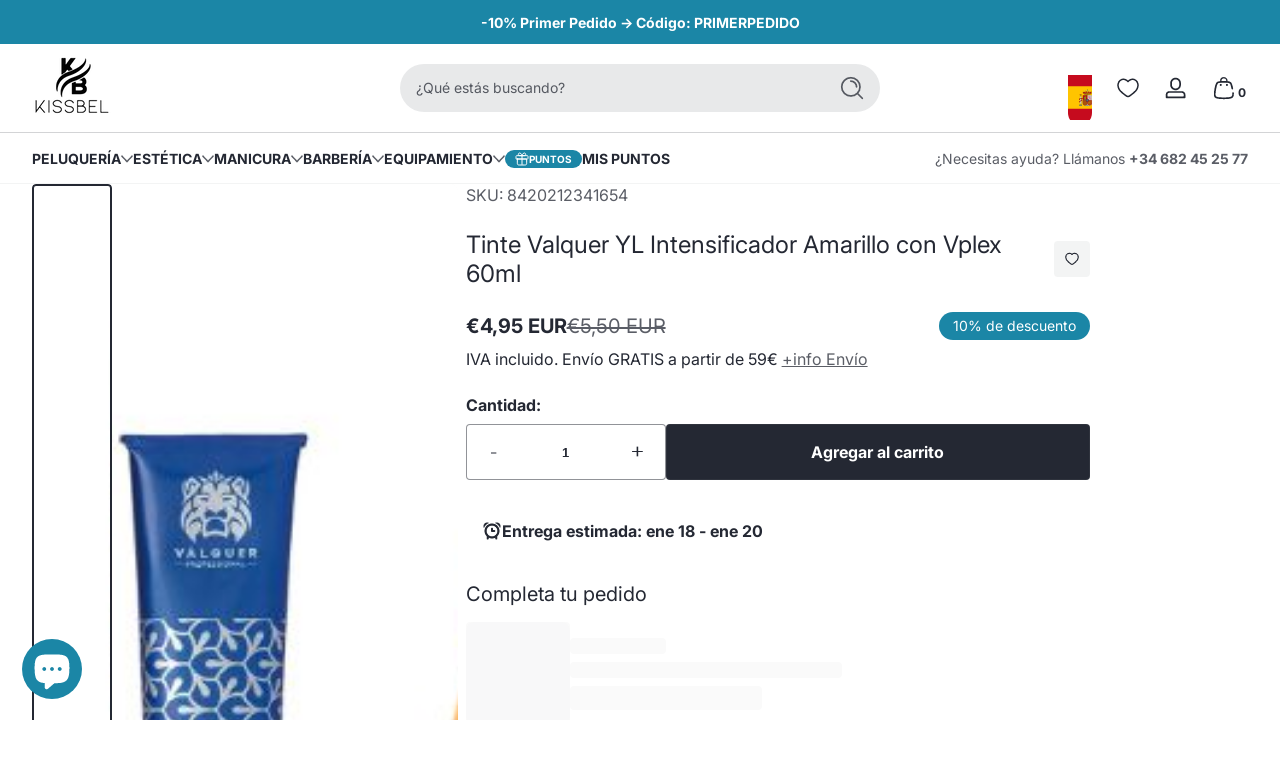

--- FILE ---
content_type: text/html; charset=utf-8
request_url: https://kissbel.com/products/tinte-valquer-yl-intensificador-amarillo-con-vplex-60ml
body_size: 59260
content:
<!doctype html>
<html class="no-js" lang="es">
  <head>
    <meta charset="utf-8">
    <meta http-equiv="X-UA-Compatible" content="IE=edge">
    <meta name="viewport" content="width=device-width, initial-scale=1.0">
    <meta name="theme-color" content="#ffffff">
    <link rel="canonical" href="https://kissbel.com/products/tinte-valquer-yl-intensificador-amarillo-con-vplex-60ml"><link rel="icon" type="image/png" href="//kissbel.com/cdn/shop/files/favicon_41x41_ff53b648-aa85-42cc-8da6-e12d83850ba5.png?crop=center&height=32&v=1741564240&width=32">
      <link rel="apple-touch-icon" href="//kissbel.com/cdn/shop/files/favicon_41x41_ff53b648-aa85-42cc-8da6-e12d83850ba5.png?v=1741564240&width=192"><title>
      Tinte Valquer YL Intensificador Amarillo con Vplex 60ml - Tarifa Profesionales
 &ndash; Kissbel</title><meta name="description" content="Tinte Valquer YL Intensificador Amarillo con Vplex 60ml. Tinte Valquer con tecnología Vplex y Arginina. El Tinte Valquer profesional premium es  Vegano y con la tecnología Vplex aporta un extra de fortaleza y vida al cabello, además de potenciar el color. La Arginina es un aminoácido que reestructura la fibra capilar f">

<meta property="og:site_name" content="Kissbel">
<meta property="og:url" content="https://kissbel.com/products/tinte-valquer-yl-intensificador-amarillo-con-vplex-60ml">
<meta property="og:title" content="Tinte Valquer YL Intensificador Amarillo con Vplex 60ml - Tarifa Profesionales">
<meta property="og:type" content="product">
<meta property="og:description" content="Tinte Valquer YL Intensificador Amarillo con Vplex 60ml. Tinte Valquer con tecnología Vplex y Arginina. El Tinte Valquer profesional premium es  Vegano y con la tecnología Vplex aporta un extra de fortaleza y vida al cabello, además de potenciar el color. La Arginina es un aminoácido que reestructura la fibra capilar f"><meta property="og:image" content="http://kissbel.com/cdn/shop/products/tintes-valquer-vplex-intensificador-amarillo.jpg?v=1665402241">
  <meta property="og:image:secure_url" content="https://kissbel.com/cdn/shop/products/tintes-valquer-vplex-intensificador-amarillo.jpg?v=1665402241">
  <meta property="og:image:width" content="500">
  <meta property="og:image:height" content="500"><meta property="og:price:amount" content="4,95">
  <meta property="og:price:currency" content="EUR"><meta name="twitter:card" content="summary_large_image">
<meta name="twitter:title" content="Tinte Valquer YL Intensificador Amarillo con Vplex 60ml - Tarifa Profesionales">
<meta name="twitter:description" content="Tinte Valquer YL Intensificador Amarillo con Vplex 60ml. Tinte Valquer con tecnología Vplex y Arginina. El Tinte Valquer profesional premium es  Vegano y con la tecnología Vplex aporta un extra de fortaleza y vida al cabello, además de potenciar el color. La Arginina es un aminoácido que reestructura la fibra capilar f">


    <script src="//kissbel.com/cdn/shop/t/54/assets/global.js?v=162793760959432369351745409017" defer="defer"></script><script src="//kissbel.com/cdn/shop/t/54/assets/animations.js?v=13981969454044038861745408717" defer="defer"></script><script src="//kissbel.com/cdn/shop/t/54/assets/slider.js?v=140043459692474534771745409048" defer="defer"></script>
    <script src="//kissbel.com/cdn/shop/t/54/assets/scrollable-content-viewer.js?v=1394225979482013821745409035" defer="defer"></script>
    <script src="//kissbel.com/cdn/shop/t/54/assets/main-search.js?v=4450031770063896451745409022" defer="defer"></script><script>window.performance && window.performance.mark && window.performance.mark('shopify.content_for_header.start');</script><meta name="google-site-verification" content="WPylCyalekjwnw9wjKFVDn45htPlLqn4fXT9yhzsk9s">
<meta name="facebook-domain-verification" content="bp5fkmli6ba1tlfufx0d9mf5u4gf08">
<meta name="facebook-domain-verification" content="nf9iaf25ym5rsi42lk67m72lqigaaj">
<meta name="facebook-domain-verification" content="f7u2jzwwgngc3q57vs9p5gqsnznbt2">
<meta id="shopify-digital-wallet" name="shopify-digital-wallet" content="/27955396653/digital_wallets/dialog">
<meta name="shopify-checkout-api-token" content="f63a9a530224513298be8680ec58dfe9">
<meta id="in-context-paypal-metadata" data-shop-id="27955396653" data-venmo-supported="false" data-environment="production" data-locale="es_ES" data-paypal-v4="true" data-currency="EUR">
<link rel="alternate" hreflang="x-default" href="https://kissbel.com/products/tinte-valquer-yl-intensificador-amarillo-con-vplex-60ml">
<link rel="alternate" hreflang="es" href="https://kissbel.com/products/tinte-valquer-yl-intensificador-amarillo-con-vplex-60ml">
<link rel="alternate" hreflang="es-PT" href="https://kissbel.com/es-pt/products/tinte-valquer-yl-intensificador-amarillo-con-vplex-60ml">
<link rel="alternate" type="application/json+oembed" href="https://kissbel.com/products/tinte-valquer-yl-intensificador-amarillo-con-vplex-60ml.oembed">
<script async="async" src="/checkouts/internal/preloads.js?locale=es-ES"></script>
<script id="apple-pay-shop-capabilities" type="application/json">{"shopId":27955396653,"countryCode":"ES","currencyCode":"EUR","merchantCapabilities":["supports3DS"],"merchantId":"gid:\/\/shopify\/Shop\/27955396653","merchantName":"Kissbel","requiredBillingContactFields":["postalAddress","email","phone"],"requiredShippingContactFields":["postalAddress","email","phone"],"shippingType":"shipping","supportedNetworks":["visa","maestro","masterCard","amex"],"total":{"type":"pending","label":"Kissbel","amount":"1.00"},"shopifyPaymentsEnabled":true,"supportsSubscriptions":true}</script>
<script id="shopify-features" type="application/json">{"accessToken":"f63a9a530224513298be8680ec58dfe9","betas":["rich-media-storefront-analytics"],"domain":"kissbel.com","predictiveSearch":true,"shopId":27955396653,"locale":"es"}</script>
<script>var Shopify = Shopify || {};
Shopify.shop = "kissbel.myshopify.com";
Shopify.locale = "es";
Shopify.currency = {"active":"EUR","rate":"1.0"};
Shopify.country = "ES";
Shopify.theme = {"name":"Ascent ｜ 2.2.1","id":180013465934,"schema_name":"Ascent","schema_version":"2.2.1","theme_store_id":2989,"role":"main"};
Shopify.theme.handle = "null";
Shopify.theme.style = {"id":null,"handle":null};
Shopify.cdnHost = "kissbel.com/cdn";
Shopify.routes = Shopify.routes || {};
Shopify.routes.root = "/";</script>
<script type="module">!function(o){(o.Shopify=o.Shopify||{}).modules=!0}(window);</script>
<script>!function(o){function n(){var o=[];function n(){o.push(Array.prototype.slice.apply(arguments))}return n.q=o,n}var t=o.Shopify=o.Shopify||{};t.loadFeatures=n(),t.autoloadFeatures=n()}(window);</script>
<script id="shop-js-analytics" type="application/json">{"pageType":"product"}</script>
<script defer="defer" async type="module" src="//kissbel.com/cdn/shopifycloud/shop-js/modules/v2/client.init-shop-cart-sync_CvZOh8Af.es.esm.js"></script>
<script defer="defer" async type="module" src="//kissbel.com/cdn/shopifycloud/shop-js/modules/v2/chunk.common_3Rxs6Qxh.esm.js"></script>
<script type="module">
  await import("//kissbel.com/cdn/shopifycloud/shop-js/modules/v2/client.init-shop-cart-sync_CvZOh8Af.es.esm.js");
await import("//kissbel.com/cdn/shopifycloud/shop-js/modules/v2/chunk.common_3Rxs6Qxh.esm.js");

  window.Shopify.SignInWithShop?.initShopCartSync?.({"fedCMEnabled":true,"windoidEnabled":true});

</script>
<script id="__st">var __st={"a":27955396653,"offset":3600,"reqid":"702e174c-f27c-4c7a-bc1e-45301bd2bce7-1768664436","pageurl":"kissbel.com\/products\/tinte-valquer-yl-intensificador-amarillo-con-vplex-60ml","u":"12014a5cc765","p":"product","rtyp":"product","rid":7872367493363};</script>
<script>window.ShopifyPaypalV4VisibilityTracking = true;</script>
<script id="captcha-bootstrap">!function(){'use strict';const t='contact',e='account',n='new_comment',o=[[t,t],['blogs',n],['comments',n],[t,'customer']],c=[[e,'customer_login'],[e,'guest_login'],[e,'recover_customer_password'],[e,'create_customer']],r=t=>t.map((([t,e])=>`form[action*='/${t}']:not([data-nocaptcha='true']) input[name='form_type'][value='${e}']`)).join(','),a=t=>()=>t?[...document.querySelectorAll(t)].map((t=>t.form)):[];function s(){const t=[...o],e=r(t);return a(e)}const i='password',u='form_key',d=['recaptcha-v3-token','g-recaptcha-response','h-captcha-response',i],f=()=>{try{return window.sessionStorage}catch{return}},m='__shopify_v',_=t=>t.elements[u];function p(t,e,n=!1){try{const o=window.sessionStorage,c=JSON.parse(o.getItem(e)),{data:r}=function(t){const{data:e,action:n}=t;return t[m]||n?{data:e,action:n}:{data:t,action:n}}(c);for(const[e,n]of Object.entries(r))t.elements[e]&&(t.elements[e].value=n);n&&o.removeItem(e)}catch(o){console.error('form repopulation failed',{error:o})}}const l='form_type',E='cptcha';function T(t){t.dataset[E]=!0}const w=window,h=w.document,L='Shopify',v='ce_forms',y='captcha';let A=!1;((t,e)=>{const n=(g='f06e6c50-85a8-45c8-87d0-21a2b65856fe',I='https://cdn.shopify.com/shopifycloud/storefront-forms-hcaptcha/ce_storefront_forms_captcha_hcaptcha.v1.5.2.iife.js',D={infoText:'Protegido por hCaptcha',privacyText:'Privacidad',termsText:'Términos'},(t,e,n)=>{const o=w[L][v],c=o.bindForm;if(c)return c(t,g,e,D).then(n);var r;o.q.push([[t,g,e,D],n]),r=I,A||(h.body.append(Object.assign(h.createElement('script'),{id:'captcha-provider',async:!0,src:r})),A=!0)});var g,I,D;w[L]=w[L]||{},w[L][v]=w[L][v]||{},w[L][v].q=[],w[L][y]=w[L][y]||{},w[L][y].protect=function(t,e){n(t,void 0,e),T(t)},Object.freeze(w[L][y]),function(t,e,n,w,h,L){const[v,y,A,g]=function(t,e,n){const i=e?o:[],u=t?c:[],d=[...i,...u],f=r(d),m=r(i),_=r(d.filter((([t,e])=>n.includes(e))));return[a(f),a(m),a(_),s()]}(w,h,L),I=t=>{const e=t.target;return e instanceof HTMLFormElement?e:e&&e.form},D=t=>v().includes(t);t.addEventListener('submit',(t=>{const e=I(t);if(!e)return;const n=D(e)&&!e.dataset.hcaptchaBound&&!e.dataset.recaptchaBound,o=_(e),c=g().includes(e)&&(!o||!o.value);(n||c)&&t.preventDefault(),c&&!n&&(function(t){try{if(!f())return;!function(t){const e=f();if(!e)return;const n=_(t);if(!n)return;const o=n.value;o&&e.removeItem(o)}(t);const e=Array.from(Array(32),(()=>Math.random().toString(36)[2])).join('');!function(t,e){_(t)||t.append(Object.assign(document.createElement('input'),{type:'hidden',name:u})),t.elements[u].value=e}(t,e),function(t,e){const n=f();if(!n)return;const o=[...t.querySelectorAll(`input[type='${i}']`)].map((({name:t})=>t)),c=[...d,...o],r={};for(const[a,s]of new FormData(t).entries())c.includes(a)||(r[a]=s);n.setItem(e,JSON.stringify({[m]:1,action:t.action,data:r}))}(t,e)}catch(e){console.error('failed to persist form',e)}}(e),e.submit())}));const S=(t,e)=>{t&&!t.dataset[E]&&(n(t,e.some((e=>e===t))),T(t))};for(const o of['focusin','change'])t.addEventListener(o,(t=>{const e=I(t);D(e)&&S(e,y())}));const B=e.get('form_key'),M=e.get(l),P=B&&M;t.addEventListener('DOMContentLoaded',(()=>{const t=y();if(P)for(const e of t)e.elements[l].value===M&&p(e,B);[...new Set([...A(),...v().filter((t=>'true'===t.dataset.shopifyCaptcha))])].forEach((e=>S(e,t)))}))}(h,new URLSearchParams(w.location.search),n,t,e,['guest_login'])})(!0,!0)}();</script>
<script integrity="sha256-4kQ18oKyAcykRKYeNunJcIwy7WH5gtpwJnB7kiuLZ1E=" data-source-attribution="shopify.loadfeatures" defer="defer" src="//kissbel.com/cdn/shopifycloud/storefront/assets/storefront/load_feature-a0a9edcb.js" crossorigin="anonymous"></script>
<script data-source-attribution="shopify.dynamic_checkout.dynamic.init">var Shopify=Shopify||{};Shopify.PaymentButton=Shopify.PaymentButton||{isStorefrontPortableWallets:!0,init:function(){window.Shopify.PaymentButton.init=function(){};var t=document.createElement("script");t.src="https://kissbel.com/cdn/shopifycloud/portable-wallets/latest/portable-wallets.es.js",t.type="module",document.head.appendChild(t)}};
</script>
<script data-source-attribution="shopify.dynamic_checkout.buyer_consent">
  function portableWalletsHideBuyerConsent(e){var t=document.getElementById("shopify-buyer-consent"),n=document.getElementById("shopify-subscription-policy-button");t&&n&&(t.classList.add("hidden"),t.setAttribute("aria-hidden","true"),n.removeEventListener("click",e))}function portableWalletsShowBuyerConsent(e){var t=document.getElementById("shopify-buyer-consent"),n=document.getElementById("shopify-subscription-policy-button");t&&n&&(t.classList.remove("hidden"),t.removeAttribute("aria-hidden"),n.addEventListener("click",e))}window.Shopify?.PaymentButton&&(window.Shopify.PaymentButton.hideBuyerConsent=portableWalletsHideBuyerConsent,window.Shopify.PaymentButton.showBuyerConsent=portableWalletsShowBuyerConsent);
</script>
<script data-source-attribution="shopify.dynamic_checkout.cart.bootstrap">document.addEventListener("DOMContentLoaded",(function(){function t(){return document.querySelector("shopify-accelerated-checkout-cart, shopify-accelerated-checkout")}if(t())Shopify.PaymentButton.init();else{new MutationObserver((function(e,n){t()&&(Shopify.PaymentButton.init(),n.disconnect())})).observe(document.body,{childList:!0,subtree:!0})}}));
</script>
<script id='scb4127' type='text/javascript' async='' src='https://kissbel.com/cdn/shopifycloud/privacy-banner/storefront-banner.js'></script><link id="shopify-accelerated-checkout-styles" rel="stylesheet" media="screen" href="https://kissbel.com/cdn/shopifycloud/portable-wallets/latest/accelerated-checkout-backwards-compat.css" crossorigin="anonymous">
<style id="shopify-accelerated-checkout-cart">
        #shopify-buyer-consent {
  margin-top: 1em;
  display: inline-block;
  width: 100%;
}

#shopify-buyer-consent.hidden {
  display: none;
}

#shopify-subscription-policy-button {
  background: none;
  border: none;
  padding: 0;
  text-decoration: underline;
  font-size: inherit;
  cursor: pointer;
}

#shopify-subscription-policy-button::before {
  box-shadow: none;
}

      </style>

<script>window.performance && window.performance.mark && window.performance.mark('shopify.content_for_header.end');</script>
<link rel="preconnect" href="https://fonts.shopifycdn.com" crossorigin><link rel="preload" as="font" href="//kissbel.com/cdn/fonts/inter/inter_n4.b2a3f24c19b4de56e8871f609e73ca7f6d2e2bb9.woff2" type="font/woff2" crossorigin>
      
<style data-shopify>@font-face {
  font-family: Inter;
  font-weight: 400;
  font-style: normal;
  font-display: swap;
  src: url("//kissbel.com/cdn/fonts/inter/inter_n4.b2a3f24c19b4de56e8871f609e73ca7f6d2e2bb9.woff2") format("woff2"),
       url("//kissbel.com/cdn/fonts/inter/inter_n4.af8052d517e0c9ffac7b814872cecc27ae1fa132.woff") format("woff");
}

        @font-face {
  font-family: Inter;
  font-weight: 100;
  font-style: normal;
  font-display: swap;
  src: url("//kissbel.com/cdn/fonts/inter/inter_n1.d6922fc1524d5070cfbded04544fe03b84246904.woff2") format("woff2"),
       url("//kissbel.com/cdn/fonts/inter/inter_n1.4a488d8300a3cf27d2b5e3a3b05110d1df51da98.woff") format("woff");
}

        @font-face {
  font-family: Inter;
  font-weight: 300;
  font-style: normal;
  font-display: swap;
  src: url("//kissbel.com/cdn/fonts/inter/inter_n3.6faba940d2e90c9f1c2e0c5c2750b84af59fecc0.woff2") format("woff2"),
       url("//kissbel.com/cdn/fonts/inter/inter_n3.413aa818ec2103383c4ac7c3744c464d04b4db49.woff") format("woff");
}

        @font-face {
  font-family: Inter;
  font-weight: 500;
  font-style: normal;
  font-display: swap;
  src: url("//kissbel.com/cdn/fonts/inter/inter_n5.d7101d5e168594dd06f56f290dd759fba5431d97.woff2") format("woff2"),
       url("//kissbel.com/cdn/fonts/inter/inter_n5.5332a76bbd27da00474c136abb1ca3cbbf259068.woff") format("woff");
}

        @font-face {
  font-family: Inter;
  font-weight: 700;
  font-style: normal;
  font-display: swap;
  src: url("//kissbel.com/cdn/fonts/inter/inter_n7.02711e6b374660cfc7915d1afc1c204e633421e4.woff2") format("woff2"),
       url("//kissbel.com/cdn/fonts/inter/inter_n7.6dab87426f6b8813070abd79972ceaf2f8d3b012.woff") format("woff");
}

        @font-face {
  font-family: Inter;
  font-weight: 900;
  font-style: normal;
  font-display: swap;
  src: url("//kissbel.com/cdn/fonts/inter/inter_n9.5eeac4b640934cb12c98bb58e5b212c8a842a731.woff2") format("woff2"),
       url("//kissbel.com/cdn/fonts/inter/inter_n9.a68b28f7e46ea1faab81e409809ee4919dd6e3f0.woff") format("woff");
}

        @font-face {
  font-family: Inter;
  font-weight: 400;
  font-style: italic;
  font-display: swap;
  src: url("//kissbel.com/cdn/fonts/inter/inter_i4.feae1981dda792ab80d117249d9c7e0f1017e5b3.woff2") format("woff2"),
       url("//kissbel.com/cdn/fonts/inter/inter_i4.62773b7113d5e5f02c71486623cf828884c85c6e.woff") format("woff");
}

        @font-face {
  font-family: Inter;
  font-weight: 700;
  font-style: italic;
  font-display: swap;
  src: url("//kissbel.com/cdn/fonts/inter/inter_i7.b377bcd4cc0f160622a22d638ae7e2cd9b86ea4c.woff2") format("woff2"),
       url("//kissbel.com/cdn/fonts/inter/inter_i7.7c69a6a34e3bb44fcf6f975857e13b9a9b25beb4.woff") format("woff");
}

</style><link rel="preload" as="font" href="//kissbel.com/cdn/fonts/inter/inter_n4.b2a3f24c19b4de56e8871f609e73ca7f6d2e2bb9.woff2" type="font/woff2" crossorigin>
      
<style data-shopify>@font-face {
  font-family: Inter;
  font-weight: 400;
  font-style: normal;
  font-display: swap;
  src: url("//kissbel.com/cdn/fonts/inter/inter_n4.b2a3f24c19b4de56e8871f609e73ca7f6d2e2bb9.woff2") format("woff2"),
       url("//kissbel.com/cdn/fonts/inter/inter_n4.af8052d517e0c9ffac7b814872cecc27ae1fa132.woff") format("woff");
}

        @font-face {
  font-family: Inter;
  font-weight: 100;
  font-style: normal;
  font-display: swap;
  src: url("//kissbel.com/cdn/fonts/inter/inter_n1.d6922fc1524d5070cfbded04544fe03b84246904.woff2") format("woff2"),
       url("//kissbel.com/cdn/fonts/inter/inter_n1.4a488d8300a3cf27d2b5e3a3b05110d1df51da98.woff") format("woff");
}

        @font-face {
  font-family: Inter;
  font-weight: 300;
  font-style: normal;
  font-display: swap;
  src: url("//kissbel.com/cdn/fonts/inter/inter_n3.6faba940d2e90c9f1c2e0c5c2750b84af59fecc0.woff2") format("woff2"),
       url("//kissbel.com/cdn/fonts/inter/inter_n3.413aa818ec2103383c4ac7c3744c464d04b4db49.woff") format("woff");
}

        @font-face {
  font-family: Inter;
  font-weight: 700;
  font-style: normal;
  font-display: swap;
  src: url("//kissbel.com/cdn/fonts/inter/inter_n7.02711e6b374660cfc7915d1afc1c204e633421e4.woff2") format("woff2"),
       url("//kissbel.com/cdn/fonts/inter/inter_n7.6dab87426f6b8813070abd79972ceaf2f8d3b012.woff") format("woff");
}

        @font-face {
  font-family: Inter;
  font-weight: 900;
  font-style: normal;
  font-display: swap;
  src: url("//kissbel.com/cdn/fonts/inter/inter_n9.5eeac4b640934cb12c98bb58e5b212c8a842a731.woff2") format("woff2"),
       url("//kissbel.com/cdn/fonts/inter/inter_n9.a68b28f7e46ea1faab81e409809ee4919dd6e3f0.woff") format("woff");
}

</style><link rel="preload" as="font" href="//kissbel.com/cdn/fonts/muli/muli_n8.0235752f433990abe1f2c7555d19b86ae6eb8a1c.woff2" type="font/woff2" crossorigin>
      
<style data-shopify>@font-face {
  font-family: Muli;
  font-weight: 800;
  font-style: normal;
  font-display: swap;
  src: url("//kissbel.com/cdn/fonts/muli/muli_n8.0235752f433990abe1f2c7555d19b86ae6eb8a1c.woff2") format("woff2"),
       url("//kissbel.com/cdn/fonts/muli/muli_n8.ddbd0eed949d5df233e7d3883337932038a076a6.woff") format("woff");
}

        
        @font-face {
  font-family: Muli;
  font-weight: 300;
  font-style: normal;
  font-display: swap;
  src: url("//kissbel.com/cdn/fonts/muli/muli_n3.eb26389ceb64d8e291e0e54b7062f20e7b222f9d.woff2") format("woff2"),
       url("//kissbel.com/cdn/fonts/muli/muli_n3.6d84e73a633f80b55aef7c219f353299136e4671.woff") format("woff");
}

        @font-face {
  font-family: Muli;
  font-weight: 700;
  font-style: normal;
  font-display: swap;
  src: url("//kissbel.com/cdn/fonts/muli/muli_n7.c8c44d0404947d89610714223e630c4cbe005587.woff2") format("woff2"),
       url("//kissbel.com/cdn/fonts/muli/muli_n7.4cbcffea6175d46b4d67e9408244a5b38c2ac568.woff") format("woff");
}

        @font-face {
  font-family: Muli;
  font-weight: 900;
  font-style: normal;
  font-display: swap;
  src: url("//kissbel.com/cdn/fonts/muli/muli_n9.7d66dc53f2718d25858080de2e0ed540c07d1bad.woff2") format("woff2"),
       url("//kissbel.com/cdn/fonts/muli/muli_n9.73693cff699117abf881b7381fb75f2bb2c48ced.woff") format("woff");
}

</style><style data-shopify>
      


        .color-background-1 {
          --color-background: 255,255,255;
          
          --color-foreground: 36,40,51;
          --color-shadow: 0,0,0;
          --color-button: 36,40,51;
          --color-button-text: 255,255,255;
          --color-secondary-button-text: 36,40,51;
          --color-outline: 36,40,51;
        }

        .color-background-2 {
          --color-background: 249,249,249;
          
          --color-foreground: 18,18,18;
          --color-shadow: 0,0,0;
          --color-button: 18,18,18;
          --color-button-text: 255,255,255;
          --color-secondary-button-text: 18,18,18;
          --color-outline: 18,18,18;
        }

        .color-inverse {
          --color-background: 36,40,51;
          
          --color-foreground: 255,255,255;
          --color-shadow: 0,0,0;
          --color-button: 255,255,255;
          --color-button-text: 36,40,51;
          --color-secondary-button-text: 255,255,255;
          --color-outline: 255,255,255;
        }

        .color-accent-1 {
          --color-background: 239,255,250;
          
          --color-foreground: 36,40,51;
          --color-shadow: 0,0,0;
          --color-button: 36,40,51;
          --color-button-text: 255,255,255;
          --color-secondary-button-text: 36,40,51;
          --color-outline: 36,40,51;
        }

        .color-accent-2 {
          --color-background: 36,40,51;
          
          --color-foreground: 255,255,255;
          --color-shadow: 0,0,0;
          --color-button: 255,255,255;
          --color-button-text: 36,40,51;
          --color-secondary-button-text: 255,255,255;
          --color-outline: 255,255,255;
        }

        .color-scheme-9afff593-fdc1-4151-a22c-0c147e83638f {
          --color-background: 206,7,124;
          
          --color-foreground: 255,255,255;
          --color-shadow: 0,0,0;
          --color-button: 206,7,124;
          --color-button-text: 255,255,255;
          --color-secondary-button-text: 36,40,51;
          --color-outline: 255,255,255;
        }

        .color-scheme-18e03fe5-98b8-434b-8edc-5cfe34105e50 {
          --color-background: 27,134,166;
          
          --color-foreground: 255,255,255;
          --color-shadow: 0,0,0;
          --color-button: 27,134,166;
          --color-button-text: 255,255,255;
          --color-secondary-button-text: 36,40,51;
          --color-outline: 255,255,255;
        }

      body, .color-background-1, .color-background-2, .color-inverse, .color-accent-1, .color-accent-2, .color-scheme-9afff593-fdc1-4151-a22c-0c147e83638f, .color-scheme-18e03fe5-98b8-434b-8edc-5cfe34105e50 {
        color: rgb(var(--color-foreground));
        background: rgba(var(--color-background), var(--alpha-background));
      }

      :root {
        --font-body-family: Inter, sans-serif;
        --font-body-style: normal;
        --font-body-weight: 400;
        --font-body-weight-bold: 700;
            --font-body-letter-spacing: normal;--font-heading-family: Inter, sans-serif;
        --font-heading-style: normal;
        --font-heading-weight: 400;
            --font-header-letter-spacing: normal;--font-decorative-family: Muli, sans-serif;
        --font-decorative-style: normal;
            --font-decorative-letter-spacing: 0.12em;
          --sale-badge-background: 27, 134, 166;
        --sale-badge-foreground: 255, 255, 255;

        --gift-badge-background: 206, 7, 124;
        --gift-badge-foreground: 255, 255, 255;

        --new-badge-background: 255, 0, 0;
        --new-badge-foreground: 255, 255, 255;

        --preorder-badge-background: 51, 79, 180;
        --preorder-badge-foreground: 255, 255, 255;

        --custom-badge-background: 255, 255, 255;
        --custom-badge-foreground: 0, 0, 0;

        --color-error: 255, 0, 0;
        --color-warning: 255, 214, 0;
        --color-success: 12, 183, 113;

        
          --page-width: 1600px;
        

        
            --small-radius: 0.25rem;
            --medium-radius: 0.5rem;
            --large-radius: 0.875rem;
          

        --card-media-padding: 0px;
        --card-media-padding-horizontal: 0px;
      }

      *,
      *::before,
      *::after {
        box-sizing: inherit;
      }

      html {
        box-sizing: border-box;
        font-size: 16px;
        height: 100%;
        -webkit-text-size-adjust: 100%; /* 防止 Safari 和 Chrome 自动调整文本大小 */
        text-size-adjust: 100%;
      }

      @media screen and (max-width: 749px) {
        html{
          font-size: 14px;
        }
      }

      body {
        display: flex;
        flex-flow: column;
        min-height: 100vh;
        margin: 0;
        line-height: 1.4;
        overflow-x: hidden;
        overflow-y: scroll;
        font-family: var(--font-body-family);
        font-style: var(--font-body-style);
        letter-spacing: var(--font-body-letter-spacing);
        font-weight: var(--font-body-weight);
      }

      main {
        flex: 1 1 auto;
      }
    </style>

    <script>
      document.documentElement.className = document.documentElement.className.replace('no-js', 'js');
      if (Shopify.designMode) {
        document.documentElement.classList.add('shopify-design-mode');
      }
    </script>

    <link href="//kissbel.com/cdn/shop/t/54/assets/style.css?v=53888556531169961471745412775" rel="stylesheet" type="text/css" media="all" />

    <link rel="stylesheet" href="//kissbel.com/cdn/shop/t/54/assets/component-autopopup.css?v=19529780875689676101745408717" media="print" onload="this.media='all';">
    <link rel="stylesheet" href="//kissbel.com/cdn/shop/t/54/assets/component-card.css?v=49241693544797384651745409011" media="print" onload="this.media='all';"><link rel="stylesheet" href="//kissbel.com/cdn/shop/t/54/assets/component-predictive-search.css?v=87184669079365522591745408717" media="print" onload="this.media='all';"><!-- BEGIN app block: shopify://apps/judge-me-reviews/blocks/judgeme_core/61ccd3b1-a9f2-4160-9fe9-4fec8413e5d8 --><!-- Start of Judge.me Core -->






<link rel="dns-prefetch" href="https://cdnwidget.judge.me">
<link rel="dns-prefetch" href="https://cdn.judge.me">
<link rel="dns-prefetch" href="https://cdn1.judge.me">
<link rel="dns-prefetch" href="https://api.judge.me">

<script data-cfasync='false' class='jdgm-settings-script'>window.jdgmSettings={"pagination":5,"disable_web_reviews":false,"badge_no_review_text":"Sin reseñas","badge_n_reviews_text":"{{ n }} reseña/reseñas","badge_star_color":"#111010","hide_badge_preview_if_no_reviews":true,"badge_hide_text":false,"enforce_center_preview_badge":false,"widget_title":"Opiniones de clientes","widget_open_form_text":"Escribir una reseña","widget_close_form_text":"Cancelar reseña","widget_refresh_page_text":"Actualizar página","widget_summary_text":"Basado en {{ number_of_reviews }} reseña/reseñas","widget_no_review_text":"Sé el primero en escribir una reseña","widget_name_field_text":"Nombre","widget_verified_name_field_text":"Nombre Verificado (público)","widget_name_placeholder_text":"Nombre","widget_required_field_error_text":"Este campo es obligatorio.","widget_email_field_text":"Dirección de correo electrónico","widget_verified_email_field_text":"Correo electrónico Verificado (privado, no se puede editar)","widget_email_placeholder_text":"Tu dirección de correo electrónico","widget_email_field_error_text":"Por favor, ingresa una dirección de correo electrónico válida.","widget_rating_field_text":"Calificación","widget_review_title_field_text":"Título de la Reseña","widget_review_title_placeholder_text":"Da un título a tu reseña","widget_review_body_field_text":"Contenido de la reseña","widget_review_body_placeholder_text":"Empieza a escribir aquí...","widget_pictures_field_text":"Imagen/Video (opcional)","widget_submit_review_text":"Enviar Reseña","widget_submit_verified_review_text":"Enviar Reseña Verificada","widget_submit_success_msg_with_auto_publish":"¡Gracias! Por favor, actualiza la página en unos momentos para ver tu reseña. Puedes eliminar o editar tu reseña iniciando sesión en \u003ca href='https://judge.me/login' target='_blank' rel='nofollow noopener'\u003eJudge.me\u003c/a\u003e","widget_submit_success_msg_no_auto_publish":"¡Gracias! Tu reseña se publicará tan pronto como sea aprobada por el administrador de la tienda. Puedes eliminar o editar tu reseña iniciando sesión en \u003ca href='https://judge.me/login' target='_blank' rel='nofollow noopener'\u003eJudge.me\u003c/a\u003e","widget_show_default_reviews_out_of_total_text":"Mostrando {{ n_reviews_shown }} de {{ n_reviews }} reseñas.","widget_show_all_link_text":"Mostrar todas","widget_show_less_link_text":"Mostrar menos","widget_author_said_text":"{{ reviewer_name }} dijo:","widget_days_text":"hace {{ n }} día/días","widget_weeks_text":"hace {{ n }} semana/semanas","widget_months_text":"hace {{ n }} mes/meses","widget_years_text":"hace {{ n }} año/años","widget_yesterday_text":"Ayer","widget_today_text":"Hoy","widget_replied_text":"\u003e\u003e {{ shop_name }} respondió:","widget_read_more_text":"Leer más","widget_reviewer_name_as_initial":"","widget_rating_filter_color":"","widget_rating_filter_see_all_text":"Ver todas las reseñas","widget_sorting_most_recent_text":"Más Recientes","widget_sorting_highest_rating_text":"Mayor Calificación","widget_sorting_lowest_rating_text":"Menor Calificación","widget_sorting_with_pictures_text":"Solo Imágenes","widget_sorting_most_helpful_text":"Más Útiles","widget_open_question_form_text":"Hacer una pregunta","widget_reviews_subtab_text":"Reseñas","widget_questions_subtab_text":"Preguntas","widget_question_label_text":"Pregunta","widget_answer_label_text":"Respuesta","widget_question_placeholder_text":"Escribe tu pregunta aquí","widget_submit_question_text":"Enviar Pregunta","widget_question_submit_success_text":"¡Gracias por tu pregunta! Te notificaremos una vez que sea respondida.","widget_star_color":"#ABA4A4","verified_badge_text":"Verificado","verified_badge_bg_color":"","verified_badge_text_color":"","verified_badge_placement":"left-of-reviewer-name","widget_review_max_height":3,"widget_hide_border":true,"widget_social_share":false,"widget_thumb":false,"widget_review_location_show":true,"widget_location_format":"country_iso_code","all_reviews_include_out_of_store_products":true,"all_reviews_out_of_store_text":"(fuera de la tienda)","all_reviews_pagination":100,"all_reviews_product_name_prefix_text":"sobre","enable_review_pictures":true,"enable_question_anwser":true,"widget_theme":"","review_date_format":"dd/mm/yyyy","default_sort_method":"most-recent","widget_product_reviews_subtab_text":"Reseñas de Productos","widget_shop_reviews_subtab_text":"Reseñas de la Tienda","widget_other_products_reviews_text":"Reseñas para otros productos","widget_store_reviews_subtab_text":"Reseñas de la tienda","widget_no_store_reviews_text":"Esta tienda no ha recibido ninguna reseña todavía","widget_web_restriction_product_reviews_text":"Este producto no ha recibido ninguna reseña todavía","widget_no_items_text":"No se encontraron elementos","widget_show_more_text":"Mostrar más","widget_write_a_store_review_text":"Escribir una reseña","widget_other_languages_heading":"Reseñas en Otros Idiomas","widget_translate_review_text":"Traducir reseña a {{ language }}","widget_translating_review_text":"Traduciendo...","widget_show_original_translation_text":"Mostrar original ({{ language }})","widget_translate_review_failed_text":"No se pudo traducir la reseña.","widget_translate_review_retry_text":"Reintentar","widget_translate_review_try_again_later_text":"Intentar más tarde","show_product_url_for_grouped_product":false,"widget_sorting_pictures_first_text":"Imágenes Primero","show_pictures_on_all_rev_page_mobile":false,"show_pictures_on_all_rev_page_desktop":false,"floating_tab_hide_mobile_install_preference":false,"floating_tab_button_name":"★ Reseñas","floating_tab_title":"Deja que los clientes hablen por nosotros","floating_tab_button_color":"","floating_tab_button_background_color":"","floating_tab_url":"","floating_tab_url_enabled":true,"floating_tab_tab_style":"text","all_reviews_text_badge_text":"Los clientes nos califican {{ shop.metafields.judgeme.all_reviews_rating | round: 1 }}/5 basado en {{ shop.metafields.judgeme.all_reviews_count }} reseñas.","all_reviews_text_badge_text_branded_style":"{{ shop.metafields.judgeme.all_reviews_rating | round: 1 }} de 5 estrellas basado en {{ shop.metafields.judgeme.all_reviews_count }} reseñas","is_all_reviews_text_badge_a_link":true,"show_stars_for_all_reviews_text_badge":true,"all_reviews_text_badge_url":"https://kissbel.com/pages/reviews-sobre-kissbel","all_reviews_text_style":"text","all_reviews_text_color_style":"judgeme_brand_color","all_reviews_text_color":"#108474","all_reviews_text_show_jm_brand":true,"featured_carousel_show_header":true,"featured_carousel_title":"Los clientes hablan por nosotros","testimonials_carousel_title":"Los clientes nos dicen","videos_carousel_title":"Historias de clientes reales","cards_carousel_title":"Los clientes nos dicen","featured_carousel_count_text":"de {{ n }} reseñas","featured_carousel_add_link_to_all_reviews_page":true,"featured_carousel_url":"https://kissbel.com/pages/reviews-sobre-kissbel","featured_carousel_show_images":true,"featured_carousel_autoslide_interval":5,"featured_carousel_arrows_on_the_sides":true,"featured_carousel_height":200,"featured_carousel_width":100,"featured_carousel_image_size":0,"featured_carousel_image_height":180,"featured_carousel_arrow_color":"#1b86a6","verified_count_badge_style":"vintage","verified_count_badge_orientation":"horizontal","verified_count_badge_color_style":"judgeme_brand_color","verified_count_badge_color":"#108474","is_verified_count_badge_a_link":false,"verified_count_badge_url":"","verified_count_badge_show_jm_brand":true,"widget_rating_preset_default":5,"widget_first_sub_tab":"product-reviews","widget_show_histogram":true,"widget_histogram_use_custom_color":false,"widget_pagination_use_custom_color":false,"widget_star_use_custom_color":true,"widget_verified_badge_use_custom_color":false,"widget_write_review_use_custom_color":false,"picture_reminder_submit_button":"Upload Pictures","enable_review_videos":false,"mute_video_by_default":false,"widget_sorting_videos_first_text":"Videos Primero","widget_review_pending_text":"Pendiente","featured_carousel_items_for_large_screen":5,"social_share_options_order":"Facebook,Twitter","remove_microdata_snippet":true,"disable_json_ld":false,"enable_json_ld_products":false,"preview_badge_show_question_text":false,"preview_badge_no_question_text":"Sin preguntas","preview_badge_n_question_text":"{{ number_of_questions }} pregunta/preguntas","qa_badge_show_icon":false,"qa_badge_position":"below","remove_judgeme_branding":true,"widget_add_search_bar":false,"widget_search_bar_placeholder":"Buscar","widget_sorting_verified_only_text":"Solo verificadas","featured_carousel_theme":"card","featured_carousel_show_rating":true,"featured_carousel_show_title":true,"featured_carousel_show_body":true,"featured_carousel_show_date":true,"featured_carousel_show_reviewer":true,"featured_carousel_show_product":true,"featured_carousel_header_background_color":"#108474","featured_carousel_header_text_color":"#ffffff","featured_carousel_name_product_separator":"reviewed","featured_carousel_full_star_background":"#FAD745","featured_carousel_empty_star_background":"#dadada","featured_carousel_vertical_theme_background":"#f9fafb","featured_carousel_verified_badge_enable":false,"featured_carousel_verified_badge_color":"#108474","featured_carousel_border_style":"round","featured_carousel_review_line_length_limit":2,"featured_carousel_more_reviews_button_text":"Todas las reseñas","featured_carousel_view_product_button_text":"Ver producto","all_reviews_page_load_reviews_on":"scroll","all_reviews_page_load_more_text":"Cargar Más Reseñas","disable_fb_tab_reviews":false,"enable_ajax_cdn_cache":false,"widget_public_name_text":"mostrado públicamente como","default_reviewer_name":"John Smith","default_reviewer_name_has_non_latin":true,"widget_reviewer_anonymous":"Anónimo","medals_widget_title":"Medallas de Reseñas Judge.me","medals_widget_background_color":"#f9fafb","medals_widget_position":"footer_all_pages","medals_widget_border_color":"#f9fafb","medals_widget_verified_text_position":"left","medals_widget_use_monochromatic_version":false,"medals_widget_elements_color":"#108474","show_reviewer_avatar":true,"widget_invalid_yt_video_url_error_text":"No es una URL de video de YouTube","widget_max_length_field_error_text":"Por favor, ingresa no más de {0} caracteres.","widget_show_country_flag":false,"widget_show_collected_via_shop_app":true,"widget_verified_by_shop_badge_style":"light","widget_verified_by_shop_text":"Verificado por la Tienda","widget_show_photo_gallery":false,"widget_load_with_code_splitting":true,"widget_ugc_install_preference":false,"widget_ugc_title":"Hecho por nosotros, Compartido por ti","widget_ugc_subtitle":"Etiquétanos para ver tu imagen destacada en nuestra página","widget_ugc_arrows_color":"#ffffff","widget_ugc_primary_button_text":"Comprar Ahora","widget_ugc_primary_button_background_color":"#108474","widget_ugc_primary_button_text_color":"#ffffff","widget_ugc_primary_button_border_width":"0","widget_ugc_primary_button_border_style":"none","widget_ugc_primary_button_border_color":"#108474","widget_ugc_primary_button_border_radius":"25","widget_ugc_secondary_button_text":"Cargar Más","widget_ugc_secondary_button_background_color":"#ffffff","widget_ugc_secondary_button_text_color":"#108474","widget_ugc_secondary_button_border_width":"2","widget_ugc_secondary_button_border_style":"solid","widget_ugc_secondary_button_border_color":"#108474","widget_ugc_secondary_button_border_radius":"25","widget_ugc_reviews_button_text":"Ver Reseñas","widget_ugc_reviews_button_background_color":"#ffffff","widget_ugc_reviews_button_text_color":"#108474","widget_ugc_reviews_button_border_width":"2","widget_ugc_reviews_button_border_style":"solid","widget_ugc_reviews_button_border_color":"#108474","widget_ugc_reviews_button_border_radius":"25","widget_ugc_reviews_button_link_to":"judgeme-reviews-page","widget_ugc_show_post_date":true,"widget_ugc_max_width":"800","widget_rating_metafield_value_type":true,"widget_primary_color":"#777171","widget_enable_secondary_color":false,"widget_secondary_color":"#edf5f5","widget_summary_average_rating_text":"{{ average_rating }} de 5","widget_media_grid_title":"Fotos y videos de clientes","widget_media_grid_see_more_text":"Ver más","widget_round_style":true,"widget_show_product_medals":false,"widget_verified_by_judgeme_text":"Verificado por Judge.me","widget_show_store_medals":true,"widget_verified_by_judgeme_text_in_store_medals":"Verificado por Judge.me","widget_media_field_exceed_quantity_message":"Lo sentimos, solo podemos aceptar {{ max_media }} para una reseña.","widget_media_field_exceed_limit_message":"{{ file_name }} es demasiado grande, por favor selecciona un {{ media_type }} menor a {{ size_limit }}MB.","widget_review_submitted_text":"¡Reseña Enviada!","widget_question_submitted_text":"¡Pregunta Enviada!","widget_close_form_text_question":"Cancelar","widget_write_your_answer_here_text":"Escribe tu respuesta aquí","widget_enabled_branded_link":true,"widget_show_collected_by_judgeme":false,"widget_reviewer_name_color":"","widget_write_review_text_color":"","widget_write_review_bg_color":"","widget_collected_by_judgeme_text":"recopilado por Judge.me","widget_pagination_type":"standard","widget_load_more_text":"Cargar Más","widget_load_more_color":"#108474","widget_full_review_text":"Reseña Completa","widget_read_more_reviews_text":"Leer Más Reseñas","widget_read_questions_text":"Leer Preguntas","widget_questions_and_answers_text":"Preguntas y Respuestas","widget_verified_by_text":"Verificado por","widget_verified_text":"Verificado","widget_number_of_reviews_text":"{{ number_of_reviews }} reseñas","widget_back_button_text":"Atrás","widget_next_button_text":"Siguiente","widget_custom_forms_filter_button":"Filtros","custom_forms_style":"vertical","widget_show_review_information":false,"how_reviews_are_collected":"¿Cómo se recopilan las reseñas?","widget_show_review_keywords":false,"widget_gdpr_statement":"Cómo usamos tus datos: Solo te contactaremos sobre la reseña que dejaste, y solo si es necesario. Al enviar tu reseña, aceptas los \u003ca href='https://judge.me/terms' target='_blank' rel='nofollow noopener'\u003etérminos\u003c/a\u003e, \u003ca href='https://judge.me/privacy' target='_blank' rel='nofollow noopener'\u003eprivacidad\u003c/a\u003e y \u003ca href='https://judge.me/content-policy' target='_blank' rel='nofollow noopener'\u003epolíticas de contenido\u003c/a\u003e de Judge.me.","widget_multilingual_sorting_enabled":false,"widget_translate_review_content_enabled":false,"widget_translate_review_content_method":"manual","popup_widget_review_selection":"automatically_with_pictures","popup_widget_round_border_style":true,"popup_widget_show_title":true,"popup_widget_show_body":true,"popup_widget_show_reviewer":false,"popup_widget_show_product":true,"popup_widget_show_pictures":true,"popup_widget_use_review_picture":true,"popup_widget_show_on_home_page":true,"popup_widget_show_on_product_page":true,"popup_widget_show_on_collection_page":true,"popup_widget_show_on_cart_page":true,"popup_widget_position":"bottom_left","popup_widget_first_review_delay":5,"popup_widget_duration":5,"popup_widget_interval":5,"popup_widget_review_count":5,"popup_widget_hide_on_mobile":true,"review_snippet_widget_round_border_style":true,"review_snippet_widget_card_color":"#FFFFFF","review_snippet_widget_slider_arrows_background_color":"#FFFFFF","review_snippet_widget_slider_arrows_color":"#000000","review_snippet_widget_star_color":"#108474","show_product_variant":false,"all_reviews_product_variant_label_text":"Variante: ","widget_show_verified_branding":false,"widget_ai_summary_title":"Los clientes dicen","widget_ai_summary_disclaimer":"Resumen de reseñas impulsado por IA basado en reseñas recientes de clientes","widget_show_ai_summary":false,"widget_show_ai_summary_bg":false,"widget_show_review_title_input":true,"redirect_reviewers_invited_via_email":"review_widget","request_store_review_after_product_review":false,"request_review_other_products_in_order":false,"review_form_color_scheme":"default","review_form_corner_style":"square","review_form_star_color":{},"review_form_text_color":"#333333","review_form_background_color":"#ffffff","review_form_field_background_color":"#fafafa","review_form_button_color":{},"review_form_button_text_color":"#ffffff","review_form_modal_overlay_color":"#000000","review_content_screen_title_text":"¿Cómo calificarías este producto?","review_content_introduction_text":"Nos encantaría que compartieras un poco sobre tu experiencia.","store_review_form_title_text":"¿Cómo calificarías esta tienda?","store_review_form_introduction_text":"Nos encantaría que compartieras un poco sobre tu experiencia.","show_review_guidance_text":true,"one_star_review_guidance_text":"Pobre","five_star_review_guidance_text":"Excelente","customer_information_screen_title_text":"Sobre ti","customer_information_introduction_text":"Por favor, cuéntanos más sobre ti.","custom_questions_screen_title_text":"Tu experiencia en más detalle","custom_questions_introduction_text":"Aquí hay algunas preguntas para ayudarnos a entender más sobre tu experiencia.","review_submitted_screen_title_text":"¡Gracias por tu reseña!","review_submitted_screen_thank_you_text":"La estamos procesando y aparecerá en la tienda pronto.","review_submitted_screen_email_verification_text":"Por favor, confirma tu correo electrónico haciendo clic en el enlace que acabamos de enviarte. Esto nos ayuda a mantener las reseñas auténticas.","review_submitted_request_store_review_text":"¿Te gustaría compartir tu experiencia de compra con nosotros?","review_submitted_review_other_products_text":"¿Te gustaría reseñar estos productos?","store_review_screen_title_text":"¿Te gustaría compartir tu experiencia de compra con nosotros?","store_review_introduction_text":"Valoramos tu opinión y la utilizamos para mejorar. Por favor, comparte cualquier pensamiento o sugerencia que tengas.","reviewer_media_screen_title_picture_text":"Compartir una foto","reviewer_media_introduction_picture_text":"Sube una foto para apoyar tu reseña.","reviewer_media_screen_title_video_text":"Compartir un video","reviewer_media_introduction_video_text":"Sube un video para apoyar tu reseña.","reviewer_media_screen_title_picture_or_video_text":"Compartir una foto o video","reviewer_media_introduction_picture_or_video_text":"Sube una foto o video para apoyar tu reseña.","reviewer_media_youtube_url_text":"Pega tu URL de Youtube aquí","advanced_settings_next_step_button_text":"Siguiente","advanced_settings_close_review_button_text":"Cerrar","modal_write_review_flow":false,"write_review_flow_required_text":"Obligatorio","write_review_flow_privacy_message_text":"Respetamos tu privacidad.","write_review_flow_anonymous_text":"Reseña como anónimo","write_review_flow_visibility_text":"No será visible para otros clientes.","write_review_flow_multiple_selection_help_text":"Selecciona tantos como quieras","write_review_flow_single_selection_help_text":"Selecciona una opción","write_review_flow_required_field_error_text":"Este campo es obligatorio","write_review_flow_invalid_email_error_text":"Por favor ingresa una dirección de correo válida","write_review_flow_max_length_error_text":"Máx. {{ max_length }} caracteres.","write_review_flow_media_upload_text":"\u003cb\u003eHaz clic para subir\u003c/b\u003e o arrastrar y soltar","write_review_flow_gdpr_statement":"Solo te contactaremos sobre tu reseña si es necesario. Al enviar tu reseña, aceptas nuestros \u003ca href='https://judge.me/terms' target='_blank' rel='nofollow noopener'\u003etérminos y condiciones\u003c/a\u003e y \u003ca href='https://judge.me/privacy' target='_blank' rel='nofollow noopener'\u003epolítica de privacidad\u003c/a\u003e.","rating_only_reviews_enabled":false,"show_negative_reviews_help_screen":false,"new_review_flow_help_screen_rating_threshold":3,"negative_review_resolution_screen_title_text":"Cuéntanos más","negative_review_resolution_text":"Tu experiencia es importante para nosotros. Si hubo problemas con tu compra, estamos aquí para ayudar. No dudes en contactarnos, nos encantaría la oportunidad de arreglar las cosas.","negative_review_resolution_button_text":"Contáctanos","negative_review_resolution_proceed_with_review_text":"Deja una reseña","negative_review_resolution_subject":"Problema con la compra de {{ shop_name }}.{{ order_name }}","preview_badge_collection_page_install_status":false,"widget_review_custom_css":"","preview_badge_custom_css":"","preview_badge_stars_count":"5-stars","featured_carousel_custom_css":"","floating_tab_custom_css":"","all_reviews_widget_custom_css":"","medals_widget_custom_css":"","verified_badge_custom_css":"","all_reviews_text_custom_css":"","transparency_badges_collected_via_store_invite":false,"transparency_badges_from_another_provider":false,"transparency_badges_collected_from_store_visitor":false,"transparency_badges_collected_by_verified_review_provider":false,"transparency_badges_earned_reward":false,"transparency_badges_collected_via_store_invite_text":"Reseña recopilada a través de una invitación al negocio","transparency_badges_from_another_provider_text":"Reseña recopilada de otro proveedor","transparency_badges_collected_from_store_visitor_text":"Reseña recopilada de un visitante del negocio","transparency_badges_written_in_google_text":"Reseña escrita en Google","transparency_badges_written_in_etsy_text":"Reseña escrita en Etsy","transparency_badges_written_in_shop_app_text":"Reseña escrita en Shop App","transparency_badges_earned_reward_text":"Reseña ganó una recompensa para una futura compra","product_review_widget_per_page":10,"widget_store_review_label_text":"Reseña de la tienda","checkout_comment_extension_title_on_product_page":"Customer Comments","checkout_comment_extension_num_latest_comment_show":5,"checkout_comment_extension_format":"name_and_timestamp","checkout_comment_customer_name":"last_initial","checkout_comment_comment_notification":true,"preview_badge_collection_page_install_preference":true,"preview_badge_home_page_install_preference":false,"preview_badge_product_page_install_preference":true,"review_widget_install_preference":"","review_carousel_install_preference":true,"floating_reviews_tab_install_preference":"none","verified_reviews_count_badge_install_preference":false,"all_reviews_text_install_preference":false,"review_widget_best_location":true,"judgeme_medals_install_preference":false,"review_widget_revamp_enabled":false,"review_widget_qna_enabled":false,"review_widget_header_theme":"minimal","review_widget_widget_title_enabled":true,"review_widget_header_text_size":"medium","review_widget_header_text_weight":"regular","review_widget_average_rating_style":"compact","review_widget_bar_chart_enabled":true,"review_widget_bar_chart_type":"numbers","review_widget_bar_chart_style":"standard","review_widget_expanded_media_gallery_enabled":false,"review_widget_reviews_section_theme":"standard","review_widget_image_style":"thumbnails","review_widget_review_image_ratio":"square","review_widget_stars_size":"medium","review_widget_verified_badge":"standard_text","review_widget_review_title_text_size":"medium","review_widget_review_text_size":"medium","review_widget_review_text_length":"medium","review_widget_number_of_columns_desktop":3,"review_widget_carousel_transition_speed":5,"review_widget_custom_questions_answers_display":"always","review_widget_button_text_color":"#FFFFFF","review_widget_text_color":"#000000","review_widget_lighter_text_color":"#7B7B7B","review_widget_corner_styling":"soft","review_widget_review_word_singular":"reseña","review_widget_review_word_plural":"reseñas","review_widget_voting_label":"¿Útil?","review_widget_shop_reply_label":"Respuesta de {{ shop_name }}:","review_widget_filters_title":"Filtros","qna_widget_question_word_singular":"Pregunta","qna_widget_question_word_plural":"Preguntas","qna_widget_answer_reply_label":"Respuesta de {{ answerer_name }}:","qna_content_screen_title_text":"Preguntar sobre este producto","qna_widget_question_required_field_error_text":"Por favor, ingrese su pregunta.","qna_widget_flow_gdpr_statement":"Solo te contactaremos sobre tu pregunta si es necesario. Al enviar tu pregunta, aceptas nuestros \u003ca href='https://judge.me/terms' target='_blank' rel='nofollow noopener'\u003etérminos y condiciones\u003c/a\u003e y \u003ca href='https://judge.me/privacy' target='_blank' rel='nofollow noopener'\u003epolítica de privacidad\u003c/a\u003e.","qna_widget_question_submitted_text":"¡Gracias por tu pregunta!","qna_widget_close_form_text_question":"Cerrar","qna_widget_question_submit_success_text":"Te informaremos por correo electrónico cuando te respondamos tu pregunta.","all_reviews_widget_v2025_enabled":false,"all_reviews_widget_v2025_header_theme":"default","all_reviews_widget_v2025_widget_title_enabled":true,"all_reviews_widget_v2025_header_text_size":"medium","all_reviews_widget_v2025_header_text_weight":"regular","all_reviews_widget_v2025_average_rating_style":"compact","all_reviews_widget_v2025_bar_chart_enabled":true,"all_reviews_widget_v2025_bar_chart_type":"numbers","all_reviews_widget_v2025_bar_chart_style":"standard","all_reviews_widget_v2025_expanded_media_gallery_enabled":false,"all_reviews_widget_v2025_show_store_medals":true,"all_reviews_widget_v2025_show_photo_gallery":true,"all_reviews_widget_v2025_show_review_keywords":false,"all_reviews_widget_v2025_show_ai_summary":false,"all_reviews_widget_v2025_show_ai_summary_bg":false,"all_reviews_widget_v2025_add_search_bar":false,"all_reviews_widget_v2025_default_sort_method":"most-recent","all_reviews_widget_v2025_reviews_per_page":10,"all_reviews_widget_v2025_reviews_section_theme":"default","all_reviews_widget_v2025_image_style":"thumbnails","all_reviews_widget_v2025_review_image_ratio":"square","all_reviews_widget_v2025_stars_size":"medium","all_reviews_widget_v2025_verified_badge":"bold_badge","all_reviews_widget_v2025_review_title_text_size":"medium","all_reviews_widget_v2025_review_text_size":"medium","all_reviews_widget_v2025_review_text_length":"medium","all_reviews_widget_v2025_number_of_columns_desktop":3,"all_reviews_widget_v2025_carousel_transition_speed":5,"all_reviews_widget_v2025_custom_questions_answers_display":"always","all_reviews_widget_v2025_show_product_variant":false,"all_reviews_widget_v2025_show_reviewer_avatar":true,"all_reviews_widget_v2025_reviewer_name_as_initial":"","all_reviews_widget_v2025_review_location_show":false,"all_reviews_widget_v2025_location_format":"","all_reviews_widget_v2025_show_country_flag":false,"all_reviews_widget_v2025_verified_by_shop_badge_style":"light","all_reviews_widget_v2025_social_share":false,"all_reviews_widget_v2025_social_share_options_order":"Facebook,Twitter,LinkedIn,Pinterest","all_reviews_widget_v2025_pagination_type":"standard","all_reviews_widget_v2025_button_text_color":"#FFFFFF","all_reviews_widget_v2025_text_color":"#000000","all_reviews_widget_v2025_lighter_text_color":"#7B7B7B","all_reviews_widget_v2025_corner_styling":"soft","all_reviews_widget_v2025_title":"Reseñas de clientes","all_reviews_widget_v2025_ai_summary_title":"Los clientes dicen sobre esta tienda","all_reviews_widget_v2025_no_review_text":"Sé el primero en escribir una reseña","platform":"shopify","branding_url":"https://app.judge.me/reviews/stores/kissbel.com","branding_text":"Desarrollado por Judge.me","locale":"en","reply_name":"Kissbel","widget_version":"3.0","footer":true,"autopublish":false,"review_dates":true,"enable_custom_form":false,"shop_use_review_site":true,"shop_locale":"es","enable_multi_locales_translations":true,"show_review_title_input":true,"review_verification_email_status":"always","can_be_branded":true,"reply_name_text":"Kissbel"};</script> <style class='jdgm-settings-style'>﻿.jdgm-xx{left:0}:root{--jdgm-primary-color: #777171;--jdgm-secondary-color: rgba(119,113,113,0.1);--jdgm-star-color: #ABA4A4;--jdgm-write-review-text-color: white;--jdgm-write-review-bg-color: #777171;--jdgm-paginate-color: #777171;--jdgm-border-radius: 10;--jdgm-reviewer-name-color: #777171}.jdgm-histogram__bar-content{background-color:#777171}.jdgm-rev[data-verified-buyer=true] .jdgm-rev__icon.jdgm-rev__icon:after,.jdgm-rev__buyer-badge.jdgm-rev__buyer-badge{color:white;background-color:#777171}.jdgm-review-widget--small .jdgm-gallery.jdgm-gallery .jdgm-gallery__thumbnail-link:nth-child(8) .jdgm-gallery__thumbnail-wrapper.jdgm-gallery__thumbnail-wrapper:before{content:"Ver más"}@media only screen and (min-width: 768px){.jdgm-gallery.jdgm-gallery .jdgm-gallery__thumbnail-link:nth-child(8) .jdgm-gallery__thumbnail-wrapper.jdgm-gallery__thumbnail-wrapper:before{content:"Ver más"}}.jdgm-preview-badge .jdgm-star.jdgm-star{color:#111010}.jdgm-prev-badge[data-average-rating='0.00']{display:none !important}.jdgm-widget.jdgm-all-reviews-widget,.jdgm-widget .jdgm-rev-widg{border:none;padding:0}.jdgm-author-all-initials{display:none !important}.jdgm-author-last-initial{display:none !important}.jdgm-rev-widg__title{visibility:hidden}.jdgm-rev-widg__summary-text{visibility:hidden}.jdgm-prev-badge__text{visibility:hidden}.jdgm-rev__prod-link-prefix:before{content:'sobre'}.jdgm-rev__variant-label:before{content:'Variante: '}.jdgm-rev__out-of-store-text:before{content:'(fuera de la tienda)'}@media only screen and (min-width: 768px){.jdgm-rev__pics .jdgm-rev_all-rev-page-picture-separator,.jdgm-rev__pics .jdgm-rev__product-picture{display:none}}@media only screen and (max-width: 768px){.jdgm-rev__pics .jdgm-rev_all-rev-page-picture-separator,.jdgm-rev__pics .jdgm-rev__product-picture{display:none}}.jdgm-preview-badge[data-template="index"]{display:none !important}.jdgm-verified-count-badget[data-from-snippet="true"]{display:none !important}.jdgm-all-reviews-text[data-from-snippet="true"]{display:none !important}.jdgm-medals-section[data-from-snippet="true"]{display:none !important}.jdgm-ugc-media-wrapper[data-from-snippet="true"]{display:none !important}.jdgm-rev__transparency-badge[data-badge-type="review_collected_via_store_invitation"]{display:none !important}.jdgm-rev__transparency-badge[data-badge-type="review_collected_from_another_provider"]{display:none !important}.jdgm-rev__transparency-badge[data-badge-type="review_collected_from_store_visitor"]{display:none !important}.jdgm-rev__transparency-badge[data-badge-type="review_written_in_etsy"]{display:none !important}.jdgm-rev__transparency-badge[data-badge-type="review_written_in_google_business"]{display:none !important}.jdgm-rev__transparency-badge[data-badge-type="review_written_in_shop_app"]{display:none !important}.jdgm-rev__transparency-badge[data-badge-type="review_earned_for_future_purchase"]{display:none !important}.jdgm-review-snippet-widget .jdgm-rev-snippet-widget__cards-container .jdgm-rev-snippet-card{border-radius:8px;background:#fff}.jdgm-review-snippet-widget .jdgm-rev-snippet-widget__cards-container .jdgm-rev-snippet-card__rev-rating .jdgm-star{color:#108474}.jdgm-review-snippet-widget .jdgm-rev-snippet-widget__prev-btn,.jdgm-review-snippet-widget .jdgm-rev-snippet-widget__next-btn{border-radius:50%;background:#fff}.jdgm-review-snippet-widget .jdgm-rev-snippet-widget__prev-btn>svg,.jdgm-review-snippet-widget .jdgm-rev-snippet-widget__next-btn>svg{fill:#000}.jdgm-full-rev-modal.rev-snippet-widget .jm-mfp-container .jm-mfp-content,.jdgm-full-rev-modal.rev-snippet-widget .jm-mfp-container .jdgm-full-rev__icon,.jdgm-full-rev-modal.rev-snippet-widget .jm-mfp-container .jdgm-full-rev__pic-img,.jdgm-full-rev-modal.rev-snippet-widget .jm-mfp-container .jdgm-full-rev__reply{border-radius:8px}.jdgm-full-rev-modal.rev-snippet-widget .jm-mfp-container .jdgm-full-rev[data-verified-buyer="true"] .jdgm-full-rev__icon::after{border-radius:8px}.jdgm-full-rev-modal.rev-snippet-widget .jm-mfp-container .jdgm-full-rev .jdgm-rev__buyer-badge{border-radius:calc( 8px / 2 )}.jdgm-full-rev-modal.rev-snippet-widget .jm-mfp-container .jdgm-full-rev .jdgm-full-rev__replier::before{content:'Kissbel'}.jdgm-full-rev-modal.rev-snippet-widget .jm-mfp-container .jdgm-full-rev .jdgm-full-rev__product-button{border-radius:calc( 8px * 6 )}
</style> <style class='jdgm-settings-style'></style>

  
  
  
  <style class='jdgm-miracle-styles'>
  @-webkit-keyframes jdgm-spin{0%{-webkit-transform:rotate(0deg);-ms-transform:rotate(0deg);transform:rotate(0deg)}100%{-webkit-transform:rotate(359deg);-ms-transform:rotate(359deg);transform:rotate(359deg)}}@keyframes jdgm-spin{0%{-webkit-transform:rotate(0deg);-ms-transform:rotate(0deg);transform:rotate(0deg)}100%{-webkit-transform:rotate(359deg);-ms-transform:rotate(359deg);transform:rotate(359deg)}}@font-face{font-family:'JudgemeStar';src:url("[data-uri]") format("woff");font-weight:normal;font-style:normal}.jdgm-star{font-family:'JudgemeStar';display:inline !important;text-decoration:none !important;padding:0 4px 0 0 !important;margin:0 !important;font-weight:bold;opacity:1;-webkit-font-smoothing:antialiased;-moz-osx-font-smoothing:grayscale}.jdgm-star:hover{opacity:1}.jdgm-star:last-of-type{padding:0 !important}.jdgm-star.jdgm--on:before{content:"\e000"}.jdgm-star.jdgm--off:before{content:"\e001"}.jdgm-star.jdgm--half:before{content:"\e002"}.jdgm-widget *{margin:0;line-height:1.4;-webkit-box-sizing:border-box;-moz-box-sizing:border-box;box-sizing:border-box;-webkit-overflow-scrolling:touch}.jdgm-hidden{display:none !important;visibility:hidden !important}.jdgm-temp-hidden{display:none}.jdgm-spinner{width:40px;height:40px;margin:auto;border-radius:50%;border-top:2px solid #eee;border-right:2px solid #eee;border-bottom:2px solid #eee;border-left:2px solid #ccc;-webkit-animation:jdgm-spin 0.8s infinite linear;animation:jdgm-spin 0.8s infinite linear}.jdgm-prev-badge{display:block !important}

</style>


  
  
   


<script data-cfasync='false' class='jdgm-script'>
!function(e){window.jdgm=window.jdgm||{},jdgm.CDN_HOST="https://cdnwidget.judge.me/",jdgm.CDN_HOST_ALT="https://cdn2.judge.me/cdn/widget_frontend/",jdgm.API_HOST="https://api.judge.me/",jdgm.CDN_BASE_URL="https://cdn.shopify.com/extensions/019bc7fe-07a5-7fc5-85e3-4a4175980733/judgeme-extensions-296/assets/",
jdgm.docReady=function(d){(e.attachEvent?"complete"===e.readyState:"loading"!==e.readyState)?
setTimeout(d,0):e.addEventListener("DOMContentLoaded",d)},jdgm.loadCSS=function(d,t,o,a){
!o&&jdgm.loadCSS.requestedUrls.indexOf(d)>=0||(jdgm.loadCSS.requestedUrls.push(d),
(a=e.createElement("link")).rel="stylesheet",a.class="jdgm-stylesheet",a.media="nope!",
a.href=d,a.onload=function(){this.media="all",t&&setTimeout(t)},e.body.appendChild(a))},
jdgm.loadCSS.requestedUrls=[],jdgm.loadJS=function(e,d){var t=new XMLHttpRequest;
t.onreadystatechange=function(){4===t.readyState&&(Function(t.response)(),d&&d(t.response))},
t.open("GET",e),t.onerror=function(){if(e.indexOf(jdgm.CDN_HOST)===0&&jdgm.CDN_HOST_ALT!==jdgm.CDN_HOST){var f=e.replace(jdgm.CDN_HOST,jdgm.CDN_HOST_ALT);jdgm.loadJS(f,d)}},t.send()},jdgm.docReady((function(){(window.jdgmLoadCSS||e.querySelectorAll(
".jdgm-widget, .jdgm-all-reviews-page").length>0)&&(jdgmSettings.widget_load_with_code_splitting?
parseFloat(jdgmSettings.widget_version)>=3?jdgm.loadCSS(jdgm.CDN_HOST+"widget_v3/base.css"):
jdgm.loadCSS(jdgm.CDN_HOST+"widget/base.css"):jdgm.loadCSS(jdgm.CDN_HOST+"shopify_v2.css"),
jdgm.loadJS(jdgm.CDN_HOST+"loa"+"der.js"))}))}(document);
</script>
<noscript><link rel="stylesheet" type="text/css" media="all" href="https://cdnwidget.judge.me/shopify_v2.css"></noscript>

<!-- BEGIN app snippet: theme_fix_tags --><script>
  (function() {
    var jdgmThemeFixes = {"166635045198":{"html":"","css":".jdgm-carousel--gallery-theme .jdgm-carousel-item__body {\n    font-size: 14px !important;\n}\n\n.jdgm-carousel--gallery-theme .jdgm-carousel-item__product-image {\n    width: auto !important;\n    height: 100% !important;\n}","js":""}};
    if (!jdgmThemeFixes) return;
    var thisThemeFix = jdgmThemeFixes[Shopify.theme.id];
    if (!thisThemeFix) return;

    if (thisThemeFix.html) {
      document.addEventListener("DOMContentLoaded", function() {
        var htmlDiv = document.createElement('div');
        htmlDiv.classList.add('jdgm-theme-fix-html');
        htmlDiv.innerHTML = thisThemeFix.html;
        document.body.append(htmlDiv);
      });
    };

    if (thisThemeFix.css) {
      var styleTag = document.createElement('style');
      styleTag.classList.add('jdgm-theme-fix-style');
      styleTag.innerHTML = thisThemeFix.css;
      document.head.append(styleTag);
    };

    if (thisThemeFix.js) {
      var scriptTag = document.createElement('script');
      scriptTag.classList.add('jdgm-theme-fix-script');
      scriptTag.innerHTML = thisThemeFix.js;
      document.head.append(scriptTag);
    };
  })();
</script>
<!-- END app snippet -->
<!-- End of Judge.me Core -->



<!-- END app block --><!-- BEGIN app block: shopify://apps/doofinder-search-discovery/blocks/doofinder-script/1abc6bc6-ff36-4a37-9034-effae4a47cf6 -->
  <script>
    (function(w, k) {w[k] = window[k] || function () { (window[k].q = window[k].q || []).push(arguments) }})(window, "doofinderApp")
    var dfKvCustomerEmail = "";

    doofinderApp("config", "currency", Shopify.currency.active);
    doofinderApp("config", "language", Shopify.locale);
    var context = Shopify.country;
    
    doofinderApp("config", "priceName", context);
    localStorage.setItem("shopify-language", Shopify.locale);

    doofinderApp("init", "layer", {
      params:{
        "":{
          exclude: {
            not_published_in: [context]
          }
        },
        "product":{
          exclude: {
            not_published_in: [context]
          }
        }
      }
    });
  </script>

  <script src="https://eu1-config.doofinder.com/2.x/128cc639-76b8-4dc9-b897-5a691c5f6353.js" async></script>



<!-- END app block --><script src="https://cdn.shopify.com/extensions/7bc9bb47-adfa-4267-963e-cadee5096caf/inbox-1252/assets/inbox-chat-loader.js" type="text/javascript" defer="defer"></script>
<script src="https://cdn.shopify.com/extensions/019bc7e9-d98c-71e0-bb25-69de9349bf29/smile-io-266/assets/smile-loader.js" type="text/javascript" defer="defer"></script>
<script src="https://cdn.shopify.com/extensions/019bc7fe-07a5-7fc5-85e3-4a4175980733/judgeme-extensions-296/assets/loader.js" type="text/javascript" defer="defer"></script>
<script src="https://cdn.shopify.com/extensions/cfc76123-b24f-4e9a-a1dc-585518796af7/forms-2294/assets/shopify-forms-loader.js" type="text/javascript" defer="defer"></script>
<link href="https://monorail-edge.shopifysvc.com" rel="dns-prefetch">
<script>(function(){if ("sendBeacon" in navigator && "performance" in window) {try {var session_token_from_headers = performance.getEntriesByType('navigation')[0].serverTiming.find(x => x.name == '_s').description;} catch {var session_token_from_headers = undefined;}var session_cookie_matches = document.cookie.match(/_shopify_s=([^;]*)/);var session_token_from_cookie = session_cookie_matches && session_cookie_matches.length === 2 ? session_cookie_matches[1] : "";var session_token = session_token_from_headers || session_token_from_cookie || "";function handle_abandonment_event(e) {var entries = performance.getEntries().filter(function(entry) {return /monorail-edge.shopifysvc.com/.test(entry.name);});if (!window.abandonment_tracked && entries.length === 0) {window.abandonment_tracked = true;var currentMs = Date.now();var navigation_start = performance.timing.navigationStart;var payload = {shop_id: 27955396653,url: window.location.href,navigation_start,duration: currentMs - navigation_start,session_token,page_type: "product"};window.navigator.sendBeacon("https://monorail-edge.shopifysvc.com/v1/produce", JSON.stringify({schema_id: "online_store_buyer_site_abandonment/1.1",payload: payload,metadata: {event_created_at_ms: currentMs,event_sent_at_ms: currentMs}}));}}window.addEventListener('pagehide', handle_abandonment_event);}}());</script>
<script id="web-pixels-manager-setup">(function e(e,d,r,n,o){if(void 0===o&&(o={}),!Boolean(null===(a=null===(i=window.Shopify)||void 0===i?void 0:i.analytics)||void 0===a?void 0:a.replayQueue)){var i,a;window.Shopify=window.Shopify||{};var t=window.Shopify;t.analytics=t.analytics||{};var s=t.analytics;s.replayQueue=[],s.publish=function(e,d,r){return s.replayQueue.push([e,d,r]),!0};try{self.performance.mark("wpm:start")}catch(e){}var l=function(){var e={modern:/Edge?\/(1{2}[4-9]|1[2-9]\d|[2-9]\d{2}|\d{4,})\.\d+(\.\d+|)|Firefox\/(1{2}[4-9]|1[2-9]\d|[2-9]\d{2}|\d{4,})\.\d+(\.\d+|)|Chrom(ium|e)\/(9{2}|\d{3,})\.\d+(\.\d+|)|(Maci|X1{2}).+ Version\/(15\.\d+|(1[6-9]|[2-9]\d|\d{3,})\.\d+)([,.]\d+|)( \(\w+\)|)( Mobile\/\w+|) Safari\/|Chrome.+OPR\/(9{2}|\d{3,})\.\d+\.\d+|(CPU[ +]OS|iPhone[ +]OS|CPU[ +]iPhone|CPU IPhone OS|CPU iPad OS)[ +]+(15[._]\d+|(1[6-9]|[2-9]\d|\d{3,})[._]\d+)([._]\d+|)|Android:?[ /-](13[3-9]|1[4-9]\d|[2-9]\d{2}|\d{4,})(\.\d+|)(\.\d+|)|Android.+Firefox\/(13[5-9]|1[4-9]\d|[2-9]\d{2}|\d{4,})\.\d+(\.\d+|)|Android.+Chrom(ium|e)\/(13[3-9]|1[4-9]\d|[2-9]\d{2}|\d{4,})\.\d+(\.\d+|)|SamsungBrowser\/([2-9]\d|\d{3,})\.\d+/,legacy:/Edge?\/(1[6-9]|[2-9]\d|\d{3,})\.\d+(\.\d+|)|Firefox\/(5[4-9]|[6-9]\d|\d{3,})\.\d+(\.\d+|)|Chrom(ium|e)\/(5[1-9]|[6-9]\d|\d{3,})\.\d+(\.\d+|)([\d.]+$|.*Safari\/(?![\d.]+ Edge\/[\d.]+$))|(Maci|X1{2}).+ Version\/(10\.\d+|(1[1-9]|[2-9]\d|\d{3,})\.\d+)([,.]\d+|)( \(\w+\)|)( Mobile\/\w+|) Safari\/|Chrome.+OPR\/(3[89]|[4-9]\d|\d{3,})\.\d+\.\d+|(CPU[ +]OS|iPhone[ +]OS|CPU[ +]iPhone|CPU IPhone OS|CPU iPad OS)[ +]+(10[._]\d+|(1[1-9]|[2-9]\d|\d{3,})[._]\d+)([._]\d+|)|Android:?[ /-](13[3-9]|1[4-9]\d|[2-9]\d{2}|\d{4,})(\.\d+|)(\.\d+|)|Mobile Safari.+OPR\/([89]\d|\d{3,})\.\d+\.\d+|Android.+Firefox\/(13[5-9]|1[4-9]\d|[2-9]\d{2}|\d{4,})\.\d+(\.\d+|)|Android.+Chrom(ium|e)\/(13[3-9]|1[4-9]\d|[2-9]\d{2}|\d{4,})\.\d+(\.\d+|)|Android.+(UC? ?Browser|UCWEB|U3)[ /]?(15\.([5-9]|\d{2,})|(1[6-9]|[2-9]\d|\d{3,})\.\d+)\.\d+|SamsungBrowser\/(5\.\d+|([6-9]|\d{2,})\.\d+)|Android.+MQ{2}Browser\/(14(\.(9|\d{2,})|)|(1[5-9]|[2-9]\d|\d{3,})(\.\d+|))(\.\d+|)|K[Aa][Ii]OS\/(3\.\d+|([4-9]|\d{2,})\.\d+)(\.\d+|)/},d=e.modern,r=e.legacy,n=navigator.userAgent;return n.match(d)?"modern":n.match(r)?"legacy":"unknown"}(),u="modern"===l?"modern":"legacy",c=(null!=n?n:{modern:"",legacy:""})[u],f=function(e){return[e.baseUrl,"/wpm","/b",e.hashVersion,"modern"===e.buildTarget?"m":"l",".js"].join("")}({baseUrl:d,hashVersion:r,buildTarget:u}),m=function(e){var d=e.version,r=e.bundleTarget,n=e.surface,o=e.pageUrl,i=e.monorailEndpoint;return{emit:function(e){var a=e.status,t=e.errorMsg,s=(new Date).getTime(),l=JSON.stringify({metadata:{event_sent_at_ms:s},events:[{schema_id:"web_pixels_manager_load/3.1",payload:{version:d,bundle_target:r,page_url:o,status:a,surface:n,error_msg:t},metadata:{event_created_at_ms:s}}]});if(!i)return console&&console.warn&&console.warn("[Web Pixels Manager] No Monorail endpoint provided, skipping logging."),!1;try{return self.navigator.sendBeacon.bind(self.navigator)(i,l)}catch(e){}var u=new XMLHttpRequest;try{return u.open("POST",i,!0),u.setRequestHeader("Content-Type","text/plain"),u.send(l),!0}catch(e){return console&&console.warn&&console.warn("[Web Pixels Manager] Got an unhandled error while logging to Monorail."),!1}}}}({version:r,bundleTarget:l,surface:e.surface,pageUrl:self.location.href,monorailEndpoint:e.monorailEndpoint});try{o.browserTarget=l,function(e){var d=e.src,r=e.async,n=void 0===r||r,o=e.onload,i=e.onerror,a=e.sri,t=e.scriptDataAttributes,s=void 0===t?{}:t,l=document.createElement("script"),u=document.querySelector("head"),c=document.querySelector("body");if(l.async=n,l.src=d,a&&(l.integrity=a,l.crossOrigin="anonymous"),s)for(var f in s)if(Object.prototype.hasOwnProperty.call(s,f))try{l.dataset[f]=s[f]}catch(e){}if(o&&l.addEventListener("load",o),i&&l.addEventListener("error",i),u)u.appendChild(l);else{if(!c)throw new Error("Did not find a head or body element to append the script");c.appendChild(l)}}({src:f,async:!0,onload:function(){if(!function(){var e,d;return Boolean(null===(d=null===(e=window.Shopify)||void 0===e?void 0:e.analytics)||void 0===d?void 0:d.initialized)}()){var d=window.webPixelsManager.init(e)||void 0;if(d){var r=window.Shopify.analytics;r.replayQueue.forEach((function(e){var r=e[0],n=e[1],o=e[2];d.publishCustomEvent(r,n,o)})),r.replayQueue=[],r.publish=d.publishCustomEvent,r.visitor=d.visitor,r.initialized=!0}}},onerror:function(){return m.emit({status:"failed",errorMsg:"".concat(f," has failed to load")})},sri:function(e){var d=/^sha384-[A-Za-z0-9+/=]+$/;return"string"==typeof e&&d.test(e)}(c)?c:"",scriptDataAttributes:o}),m.emit({status:"loading"})}catch(e){m.emit({status:"failed",errorMsg:(null==e?void 0:e.message)||"Unknown error"})}}})({shopId: 27955396653,storefrontBaseUrl: "https://kissbel.com",extensionsBaseUrl: "https://extensions.shopifycdn.com/cdn/shopifycloud/web-pixels-manager",monorailEndpoint: "https://monorail-edge.shopifysvc.com/unstable/produce_batch",surface: "storefront-renderer",enabledBetaFlags: ["2dca8a86"],webPixelsConfigList: [{"id":"2602271054","configuration":"{\"installation_id\":\"128cc639-76b8-4dc9-b897-5a691c5f6353\",\"region\":\"eu1\"}","eventPayloadVersion":"v1","runtimeContext":"STRICT","scriptVersion":"2061f8ea39b7d2e31c8b851469aba871","type":"APP","apiClientId":199361,"privacyPurposes":["ANALYTICS","MARKETING","SALE_OF_DATA"],"dataSharingAdjustments":{"protectedCustomerApprovalScopes":["read_customer_personal_data"]}},{"id":"2228879694","configuration":"{\"webPixelName\":\"Judge.me\"}","eventPayloadVersion":"v1","runtimeContext":"STRICT","scriptVersion":"34ad157958823915625854214640f0bf","type":"APP","apiClientId":683015,"privacyPurposes":["ANALYTICS"],"dataSharingAdjustments":{"protectedCustomerApprovalScopes":["read_customer_email","read_customer_name","read_customer_personal_data","read_customer_phone"]}},{"id":"1066402126","configuration":"{\"config\":\"{\\\"pixel_id\\\":\\\"G-JEP3L048EM\\\",\\\"google_tag_ids\\\":[\\\"G-JEP3L048EM\\\",\\\"AW-656132956\\\",\\\"GT-PLWHNZZ\\\"],\\\"target_country\\\":\\\"ES\\\",\\\"gtag_events\\\":[{\\\"type\\\":\\\"begin_checkout\\\",\\\"action_label\\\":[\\\"G-JEP3L048EM\\\",\\\"AW-656132956\\\/_xbRCIvVjMsBENyW77gC\\\"]},{\\\"type\\\":\\\"search\\\",\\\"action_label\\\":[\\\"G-JEP3L048EM\\\",\\\"AW-656132956\\\/iKLzCI7VjMsBENyW77gC\\\"]},{\\\"type\\\":\\\"view_item\\\",\\\"action_label\\\":[\\\"G-JEP3L048EM\\\",\\\"AW-656132956\\\/5pWICIXVjMsBENyW77gC\\\",\\\"MC-C6LTGXLS9X\\\"]},{\\\"type\\\":\\\"purchase\\\",\\\"action_label\\\":[\\\"G-JEP3L048EM\\\",\\\"AW-656132956\\\/R7mnCILVjMsBENyW77gC\\\",\\\"MC-C6LTGXLS9X\\\"]},{\\\"type\\\":\\\"page_view\\\",\\\"action_label\\\":[\\\"G-JEP3L048EM\\\",\\\"AW-656132956\\\/GQpJCP_UjMsBENyW77gC\\\",\\\"MC-C6LTGXLS9X\\\"]},{\\\"type\\\":\\\"add_payment_info\\\",\\\"action_label\\\":[\\\"G-JEP3L048EM\\\",\\\"AW-656132956\\\/bvJdCOnrjMsBENyW77gC\\\"]},{\\\"type\\\":\\\"add_to_cart\\\",\\\"action_label\\\":[\\\"G-JEP3L048EM\\\",\\\"AW-656132956\\\/owNPCIjVjMsBENyW77gC\\\"]}],\\\"enable_monitoring_mode\\\":false}\"}","eventPayloadVersion":"v1","runtimeContext":"OPEN","scriptVersion":"b2a88bafab3e21179ed38636efcd8a93","type":"APP","apiClientId":1780363,"privacyPurposes":[],"dataSharingAdjustments":{"protectedCustomerApprovalScopes":["read_customer_address","read_customer_email","read_customer_name","read_customer_personal_data","read_customer_phone"]}},{"id":"249954638","configuration":"{\"pixel_id\":\"190094991450500\",\"pixel_type\":\"facebook_pixel\",\"metaapp_system_user_token\":\"-\"}","eventPayloadVersion":"v1","runtimeContext":"OPEN","scriptVersion":"ca16bc87fe92b6042fbaa3acc2fbdaa6","type":"APP","apiClientId":2329312,"privacyPurposes":["ANALYTICS","MARKETING","SALE_OF_DATA"],"dataSharingAdjustments":{"protectedCustomerApprovalScopes":["read_customer_address","read_customer_email","read_customer_name","read_customer_personal_data","read_customer_phone"]}},{"id":"195068238","eventPayloadVersion":"v1","runtimeContext":"LAX","scriptVersion":"1","type":"CUSTOM","privacyPurposes":["ANALYTICS"],"name":"Google Analytics tag (migrated)"},{"id":"shopify-app-pixel","configuration":"{}","eventPayloadVersion":"v1","runtimeContext":"STRICT","scriptVersion":"0450","apiClientId":"shopify-pixel","type":"APP","privacyPurposes":["ANALYTICS","MARKETING"]},{"id":"shopify-custom-pixel","eventPayloadVersion":"v1","runtimeContext":"LAX","scriptVersion":"0450","apiClientId":"shopify-pixel","type":"CUSTOM","privacyPurposes":["ANALYTICS","MARKETING"]}],isMerchantRequest: false,initData: {"shop":{"name":"Kissbel","paymentSettings":{"currencyCode":"EUR"},"myshopifyDomain":"kissbel.myshopify.com","countryCode":"ES","storefrontUrl":"https:\/\/kissbel.com"},"customer":null,"cart":null,"checkout":null,"productVariants":[{"price":{"amount":4.95,"currencyCode":"EUR"},"product":{"title":"Tinte Valquer YL Intensificador Amarillo con Vplex 60ml","vendor":"Valquer Laboratorios","id":"7872367493363","untranslatedTitle":"Tinte Valquer YL Intensificador Amarillo con Vplex 60ml","url":"\/products\/tinte-valquer-yl-intensificador-amarillo-con-vplex-60ml","type":"Tinte"},"id":"43356666462451","image":{"src":"\/\/kissbel.com\/cdn\/shop\/products\/tintes-valquer-vplex-intensificador-amarillo.jpg?v=1665402241"},"sku":"8420212341654","title":"Default Title","untranslatedTitle":"Default Title"}],"purchasingCompany":null},},"https://kissbel.com/cdn","fcfee988w5aeb613cpc8e4bc33m6693e112",{"modern":"","legacy":""},{"shopId":"27955396653","storefrontBaseUrl":"https:\/\/kissbel.com","extensionBaseUrl":"https:\/\/extensions.shopifycdn.com\/cdn\/shopifycloud\/web-pixels-manager","surface":"storefront-renderer","enabledBetaFlags":"[\"2dca8a86\"]","isMerchantRequest":"false","hashVersion":"fcfee988w5aeb613cpc8e4bc33m6693e112","publish":"custom","events":"[[\"page_viewed\",{}],[\"product_viewed\",{\"productVariant\":{\"price\":{\"amount\":4.95,\"currencyCode\":\"EUR\"},\"product\":{\"title\":\"Tinte Valquer YL Intensificador Amarillo con Vplex 60ml\",\"vendor\":\"Valquer Laboratorios\",\"id\":\"7872367493363\",\"untranslatedTitle\":\"Tinte Valquer YL Intensificador Amarillo con Vplex 60ml\",\"url\":\"\/products\/tinte-valquer-yl-intensificador-amarillo-con-vplex-60ml\",\"type\":\"Tinte\"},\"id\":\"43356666462451\",\"image\":{\"src\":\"\/\/kissbel.com\/cdn\/shop\/products\/tintes-valquer-vplex-intensificador-amarillo.jpg?v=1665402241\"},\"sku\":\"8420212341654\",\"title\":\"Default Title\",\"untranslatedTitle\":\"Default Title\"}}]]"});</script><script>
  window.ShopifyAnalytics = window.ShopifyAnalytics || {};
  window.ShopifyAnalytics.meta = window.ShopifyAnalytics.meta || {};
  window.ShopifyAnalytics.meta.currency = 'EUR';
  var meta = {"product":{"id":7872367493363,"gid":"gid:\/\/shopify\/Product\/7872367493363","vendor":"Valquer Laboratorios","type":"Tinte","handle":"tinte-valquer-yl-intensificador-amarillo-con-vplex-60ml","variants":[{"id":43356666462451,"price":495,"name":"Tinte Valquer YL Intensificador Amarillo con Vplex 60ml","public_title":null,"sku":"8420212341654"}],"remote":false},"page":{"pageType":"product","resourceType":"product","resourceId":7872367493363,"requestId":"702e174c-f27c-4c7a-bc1e-45301bd2bce7-1768664436"}};
  for (var attr in meta) {
    window.ShopifyAnalytics.meta[attr] = meta[attr];
  }
</script>
<script class="analytics">
  (function () {
    var customDocumentWrite = function(content) {
      var jquery = null;

      if (window.jQuery) {
        jquery = window.jQuery;
      } else if (window.Checkout && window.Checkout.$) {
        jquery = window.Checkout.$;
      }

      if (jquery) {
        jquery('body').append(content);
      }
    };

    var hasLoggedConversion = function(token) {
      if (token) {
        return document.cookie.indexOf('loggedConversion=' + token) !== -1;
      }
      return false;
    }

    var setCookieIfConversion = function(token) {
      if (token) {
        var twoMonthsFromNow = new Date(Date.now());
        twoMonthsFromNow.setMonth(twoMonthsFromNow.getMonth() + 2);

        document.cookie = 'loggedConversion=' + token + '; expires=' + twoMonthsFromNow;
      }
    }

    var trekkie = window.ShopifyAnalytics.lib = window.trekkie = window.trekkie || [];
    if (trekkie.integrations) {
      return;
    }
    trekkie.methods = [
      'identify',
      'page',
      'ready',
      'track',
      'trackForm',
      'trackLink'
    ];
    trekkie.factory = function(method) {
      return function() {
        var args = Array.prototype.slice.call(arguments);
        args.unshift(method);
        trekkie.push(args);
        return trekkie;
      };
    };
    for (var i = 0; i < trekkie.methods.length; i++) {
      var key = trekkie.methods[i];
      trekkie[key] = trekkie.factory(key);
    }
    trekkie.load = function(config) {
      trekkie.config = config || {};
      trekkie.config.initialDocumentCookie = document.cookie;
      var first = document.getElementsByTagName('script')[0];
      var script = document.createElement('script');
      script.type = 'text/javascript';
      script.onerror = function(e) {
        var scriptFallback = document.createElement('script');
        scriptFallback.type = 'text/javascript';
        scriptFallback.onerror = function(error) {
                var Monorail = {
      produce: function produce(monorailDomain, schemaId, payload) {
        var currentMs = new Date().getTime();
        var event = {
          schema_id: schemaId,
          payload: payload,
          metadata: {
            event_created_at_ms: currentMs,
            event_sent_at_ms: currentMs
          }
        };
        return Monorail.sendRequest("https://" + monorailDomain + "/v1/produce", JSON.stringify(event));
      },
      sendRequest: function sendRequest(endpointUrl, payload) {
        // Try the sendBeacon API
        if (window && window.navigator && typeof window.navigator.sendBeacon === 'function' && typeof window.Blob === 'function' && !Monorail.isIos12()) {
          var blobData = new window.Blob([payload], {
            type: 'text/plain'
          });

          if (window.navigator.sendBeacon(endpointUrl, blobData)) {
            return true;
          } // sendBeacon was not successful

        } // XHR beacon

        var xhr = new XMLHttpRequest();

        try {
          xhr.open('POST', endpointUrl);
          xhr.setRequestHeader('Content-Type', 'text/plain');
          xhr.send(payload);
        } catch (e) {
          console.log(e);
        }

        return false;
      },
      isIos12: function isIos12() {
        return window.navigator.userAgent.lastIndexOf('iPhone; CPU iPhone OS 12_') !== -1 || window.navigator.userAgent.lastIndexOf('iPad; CPU OS 12_') !== -1;
      }
    };
    Monorail.produce('monorail-edge.shopifysvc.com',
      'trekkie_storefront_load_errors/1.1',
      {shop_id: 27955396653,
      theme_id: 180013465934,
      app_name: "storefront",
      context_url: window.location.href,
      source_url: "//kissbel.com/cdn/s/trekkie.storefront.cd680fe47e6c39ca5d5df5f0a32d569bc48c0f27.min.js"});

        };
        scriptFallback.async = true;
        scriptFallback.src = '//kissbel.com/cdn/s/trekkie.storefront.cd680fe47e6c39ca5d5df5f0a32d569bc48c0f27.min.js';
        first.parentNode.insertBefore(scriptFallback, first);
      };
      script.async = true;
      script.src = '//kissbel.com/cdn/s/trekkie.storefront.cd680fe47e6c39ca5d5df5f0a32d569bc48c0f27.min.js';
      first.parentNode.insertBefore(script, first);
    };
    trekkie.load(
      {"Trekkie":{"appName":"storefront","development":false,"defaultAttributes":{"shopId":27955396653,"isMerchantRequest":null,"themeId":180013465934,"themeCityHash":"11830612776084091077","contentLanguage":"es","currency":"EUR","eventMetadataId":"2ecaf680-2172-4511-a750-80d63e4a692c"},"isServerSideCookieWritingEnabled":true,"monorailRegion":"shop_domain","enabledBetaFlags":["65f19447"]},"Session Attribution":{},"S2S":{"facebookCapiEnabled":true,"source":"trekkie-storefront-renderer","apiClientId":580111}}
    );

    var loaded = false;
    trekkie.ready(function() {
      if (loaded) return;
      loaded = true;

      window.ShopifyAnalytics.lib = window.trekkie;

      var originalDocumentWrite = document.write;
      document.write = customDocumentWrite;
      try { window.ShopifyAnalytics.merchantGoogleAnalytics.call(this); } catch(error) {};
      document.write = originalDocumentWrite;

      window.ShopifyAnalytics.lib.page(null,{"pageType":"product","resourceType":"product","resourceId":7872367493363,"requestId":"702e174c-f27c-4c7a-bc1e-45301bd2bce7-1768664436","shopifyEmitted":true});

      var match = window.location.pathname.match(/checkouts\/(.+)\/(thank_you|post_purchase)/)
      var token = match? match[1]: undefined;
      if (!hasLoggedConversion(token)) {
        setCookieIfConversion(token);
        window.ShopifyAnalytics.lib.track("Viewed Product",{"currency":"EUR","variantId":43356666462451,"productId":7872367493363,"productGid":"gid:\/\/shopify\/Product\/7872367493363","name":"Tinte Valquer YL Intensificador Amarillo con Vplex 60ml","price":"4.95","sku":"8420212341654","brand":"Valquer Laboratorios","variant":null,"category":"Tinte","nonInteraction":true,"remote":false},undefined,undefined,{"shopifyEmitted":true});
      window.ShopifyAnalytics.lib.track("monorail:\/\/trekkie_storefront_viewed_product\/1.1",{"currency":"EUR","variantId":43356666462451,"productId":7872367493363,"productGid":"gid:\/\/shopify\/Product\/7872367493363","name":"Tinte Valquer YL Intensificador Amarillo con Vplex 60ml","price":"4.95","sku":"8420212341654","brand":"Valquer Laboratorios","variant":null,"category":"Tinte","nonInteraction":true,"remote":false,"referer":"https:\/\/kissbel.com\/products\/tinte-valquer-yl-intensificador-amarillo-con-vplex-60ml"});
      }
    });


        var eventsListenerScript = document.createElement('script');
        eventsListenerScript.async = true;
        eventsListenerScript.src = "//kissbel.com/cdn/shopifycloud/storefront/assets/shop_events_listener-3da45d37.js";
        document.getElementsByTagName('head')[0].appendChild(eventsListenerScript);

})();</script>
  <script>
  if (!window.ga || (window.ga && typeof window.ga !== 'function')) {
    window.ga = function ga() {
      (window.ga.q = window.ga.q || []).push(arguments);
      if (window.Shopify && window.Shopify.analytics && typeof window.Shopify.analytics.publish === 'function') {
        window.Shopify.analytics.publish("ga_stub_called", {}, {sendTo: "google_osp_migration"});
      }
      console.error("Shopify's Google Analytics stub called with:", Array.from(arguments), "\nSee https://help.shopify.com/manual/promoting-marketing/pixels/pixel-migration#google for more information.");
    };
    if (window.Shopify && window.Shopify.analytics && typeof window.Shopify.analytics.publish === 'function') {
      window.Shopify.analytics.publish("ga_stub_initialized", {}, {sendTo: "google_osp_migration"});
    }
  }
</script>
<script
  defer
  src="https://kissbel.com/cdn/shopifycloud/perf-kit/shopify-perf-kit-3.0.4.min.js"
  data-application="storefront-renderer"
  data-shop-id="27955396653"
  data-render-region="gcp-us-east1"
  data-page-type="product"
  data-theme-instance-id="180013465934"
  data-theme-name="Ascent"
  data-theme-version="2.2.1"
  data-monorail-region="shop_domain"
  data-resource-timing-sampling-rate="10"
  data-shs="true"
  data-shs-beacon="true"
  data-shs-export-with-fetch="true"
  data-shs-logs-sample-rate="1"
  data-shs-beacon-endpoint="https://kissbel.com/api/collect"
></script>
</head>

  <body id="Top" class="color-background-1 gradient">
    <a class="skip-to-content-link button visually-hidden" href="#MainContent">
      Saltar al contenido
    </a>
    <!-- BEGIN sections: header-group -->
<section id="shopify-section-sections--24927062458702__announcement_bar_ixYTFq" class="shopify-section shopify-section-group-header-group"><link href="//kissbel.com/cdn/shop/t/54/assets/section-announcement-bar.css?v=177914153435817418331745408717" rel="stylesheet" type="text/css" media="all" />

<div class="announcement-bar color-scheme-18e03fe5-98b8-434b-8edc-5cfe34105e50 gradient">
  <div class="section__wrapper announcement-bar__wrapper page-width isolate">
    <div class="social-list">
      
    </div>
    <slider-component
      class="announcement-slider slider"
      data-slide-desktop
      data-slide-mobile
      data-slide-smooth
      data-draggable
      data-looping-infinite
      
        data-autoplay
        data-interval="5000.0"
      
      aria-label="Deslizador"
      aria-live="polite"
      aria-atomic="true"
    >
      <button
        type="button"
        class="nav-button nav-button--prev button button--icon button--small button--ethereal"
        name="previous"
        aria-label="Deslizar a la izquierda"
        aria-controls="Slider-sections--24927062458702__announcement_bar_ixYTFq"
      >
        

<svg class="icon icon-caret-left" width="28" height="28" viewBox="0 0 28 28" fill="none" aria-hidden="true" focusable="false" xmlns="http://www.w3.org/2000/svg"><path d="M10.4495 14L23 2.30588L20.5253 0L7.97475 11.6941L5.5 14L7.97475 16.3059L20.5253 28L23 25.6941L10.4495 14Z" fill="currentColor"/></svg>

      </button>
      <div class="slider-container">
        <ul id="Slider-sections--24927062458702__announcement_bar_ixYTFq" class="slider-wrapper">
          
<li id="Slide-sections--24927062458702__announcement_bar_ixYTFq-1" class="slider-slide" >
              <a
                class="link link-text"
                href="#"
              >
                -10% Primer Pedido -> Código: PRIMERPEDIDO
</a>
            </li><li id="Slide-sections--24927062458702__announcement_bar_ixYTFq-2" class="slider-slide" >
              <a
                class="link link-text"
                href="#"
              >
                Envío Gratuito +59€
</a>
            </li><li id="Slide-sections--24927062458702__announcement_bar_ixYTFq-3" class="slider-slide" >
              <a
                class="link link-text"
                href="/policies/shipping-policy"
              >
                Entregas en 1/2 días hábiles


<svg class="icon icon-arrow-right" width="28" height="28" viewBox="0 0 28 28" fill="none" aria-hidden="true" focusable="false" xmlns="http://www.w3.org/2000/svg"><path d="M19.1788 13.5L5 13.5V15.5L19.1788 15.5L16.0615 18.6L17.4693 20L23 14.5L17.5698 9L16.162 10.4L19.1788 13.5Z" fill="currentColor"/></svg>

</a>
            </li></ul>
      </div>
      <button
        type="button"
        class="nav-button nav-button--next button button--icon button--small button--ethereal"
        name="next"
        aria-label="Deslizar a la derecha"
        aria-controls="Slider-sections--24927062458702__announcement_bar_ixYTFq"
      >
        

<svg class="icon icon-caret-right" width="28" height="28" viewBox="0 0 28 28" fill="none" aria-hidden="true" focusable="false" xmlns="http://www.w3.org/2000/svg"><path d="M18.0505 14L5.5 2.30588L7.97475 0L20.5253 11.6941L23 14L20.5253 16.3059L7.97475 28L5.5 25.6941L18.0505 14Z" fill="currentColor"/></svg>

      </button>
    </slider-component>
    <div class="utility-links">
      

    </div>
  </div>
</div>

</section><div id="shopify-section-sections--24927062458702__header" class="shopify-section shopify-section-group-header-group section-header"><style data-shopify>.section-header {
    position: sticky; /* This is for fixing a Safari z-index issue. PR #2147 */
  }</style><script src="//kissbel.com/cdn/shop/t/54/assets/sticky-header.js?v=3100372070620530351745408718" defer="defer"></script><sticky-header
  data-sticky-type="on-scroll-up"
  class="header-wrapper header--first-level-uppercase"
>
  <header
    id="Page-Header"
    class="header isolate color-background-1 gradient header--left-bottom header-mobile--center header--has-menu header--menu-position-bottom"
    style="--transparent-foreground-color: 255, 255, 255;"
  >
    <div class="header-main page-width">
      <div class="header-left-area">
<link rel="stylesheet" href="//kissbel.com/cdn/shop/t/54/assets/component-header-drawer.css?v=134952046358492627691745408717" media="print" onload="this.media='all';">

<header-drawer>
  <details class="menu-drawer-details">
    <summary
      class="menu-summary menu-toggle-button"
      aria-haspopup="true"
      aria-expanded="false"
      aria-label="Menú"
      aria-controls="Header-Menu-Drawer"
    >
      <span class="button button--icon button--ethereal">
        <svg class="hamburger" viewBox="0 0 100 100" width="80">
          <path class="line top" d="m 30,33 h 40 c 0,0 9.044436,-0.654587 9.044436,-8.508902 0,-7.854315 -8.024349,-11.958003 -14.89975,-10.85914 -6.875401,1.098863 -13.637059,4.171617 -13.637059,16.368042 v 40" />
          <path class="line middle" d="m 30,50 h 40" />
          <path class="line bottom" d="m 30,67 h 40 c 12.796276,0 15.357889,-11.717785 15.357889,-26.851538 0,-15.133752 -4.786586,-27.274118 -16.667516,-27.274118 -11.88093,0 -18.499247,6.994427 -18.435284,17.125656 l 0.252538,40" />
        </svg>
      </span>
    </summary>
    <div
      id="Header-Menu-Drawer"
      class="menu-drawer"
      tabindex="-1"
    >
      <div class="menu-drawer-inner color-background-1 gradient">
        <div class="drawer-header medium-hide large-up-hide"><a
              class="button button--secondary button--pill button--full-width"
              href="https://account.kissbel.com?locale=es&region_country=ES"
              rel="nofollow"
            >
              

<svg class="icon icon-account" width="28" height="28" viewBox="0 0 28 28" fill="none" aria-hidden="true" focusable="false" xmlns="http://www.w3.org/2000/svg"><path fill-rule="evenodd" clip-rule="evenodd" d="M17.7864 8.26087V10.3478C17.7864 12.7106 15.8673 14.6261 13.5 14.6261C11.1327 14.6261 9.21364 12.7106 9.21364 10.3478V8.26087C9.21364 5.89805 11.1327 3.98261 13.5 3.98261C15.8673 3.98261 17.7864 5.89805 17.7864 8.26087ZM7.22727 8.26087C7.22727 4.80309 10.0357 2 13.5 2C16.9643 2 19.7727 4.80309 19.7727 8.26087V10.3478C19.7727 13.8056 16.9643 16.6087 13.5 16.6087C10.0357 16.6087 7.22727 13.8056 7.22727 10.3478V8.26087ZM3.98636 21.8261C3.98636 20.6159 4.9693 19.6348 6.18182 19.6348H20.8182C22.0307 19.6348 23.0136 20.6159 23.0136 21.8261V22.9739C23.0136 23.5502 22.5456 24.0174 21.9682 24.0174H5.03182C4.45443 24.0174 3.98636 23.5502 3.98636 22.9739V21.8261ZM2 21.8261C2 19.5209 3.87226 17.6522 6.18182 17.6522H20.8182C23.1277 17.6522 25 19.5209 25 21.8261V24.9565C25 25.5328 24.5319 26 23.9545 26H3.04545C2.46807 26 2 25.5328 2 24.9565V21.8261Z" fill="currentColor"/></svg>

Iniciar sesión
</a><modal-opener
            class="button button--pill button--secondary"
            role="button"
            aria-haspopup="dialog"
            aria-expanded="false"
            aria-controls="Search-Drawer"
            aria-label="Buscar"
          >
            <a href="/search" class="link">
              

<svg class="icon icon-search" width="28" height="28" viewBox="0 0 28 28" fill="none" aria-hidden="true" focusable="false" xmlns="http://www.w3.org/2000/svg"><path d="M12.6667 6C16.3485 6 19.3333 8.98477 19.3333 12.6667M20.2117 20.2065L26 26M23.3333 12.6667C23.3333 18.5577 18.5577 23.3333 12.6667 23.3333C6.77563 23.3333 2 18.5577 2 12.6667C2 6.77563 6.77563 2 12.6667 2C18.5577 2 23.3333 6.77563 23.3333 12.6667Z" stroke="currentColor" stroke-width="2" stroke-linecap="round" stroke-linejoin="round"/></svg>

            </a>
          </modal-opener><modal-opener
              class="button button--pill"
              role="button"
              aria-haspopup="dialog"
              aria-expanded="false"
              aria-controls="Wishlist-Drawer"
              aria-label="Lista de deseos"
              tabindex="0"
            >
              

<svg class="icon icon-wish" width="28" height="28" viewBox="0 0 28 28" fill="none" aria-hidden="true" focusable="false" xmlns="http://www.w3.org/2000/svg"><path d="M14 6.41742L13.3696 7.0242C13.5345 7.19559 13.7622 7.29242 14 7.29242C14.2379 7.29242 14.4655 7.19559 14.6305 7.0242L14 6.41742ZM10.9971 21.3756C9.22883 19.9816 7.29529 18.6204 5.76138 16.8931C4.25746 15.1996 3.20837 13.2236 3.20837 10.66H1.45837C1.45837 13.7697 2.75396 16.1421 4.45288 18.0551C6.12181 19.9344 8.24927 21.4378 9.9137 22.7499L10.9971 21.3756ZM3.20837 10.66C3.20837 8.15062 4.62631 6.04629 6.56179 5.16157C8.44212 4.30208 10.9686 4.5297 13.3696 7.0242L14.6305 5.81064C11.7816 2.85079 8.47481 2.36297 5.83426 3.56997C3.24887 4.75176 1.45837 7.49589 1.45837 10.66H3.20837ZM9.9137 22.7499C10.5113 23.221 11.1528 23.7234 11.803 24.1032C12.4529 24.483 13.1946 24.7917 14 24.7917V23.0417C13.6388 23.0417 13.2138 22.9009 12.6859 22.5923C12.1582 22.2839 11.6108 21.8594 10.9971 21.3756L9.9137 22.7499ZM18.0864 22.7499C19.7508 21.4378 21.8783 19.9344 23.5472 18.0551C25.2461 16.1421 26.5417 13.7697 26.5417 10.66H24.7917C24.7917 13.2236 23.7426 15.1996 22.2387 16.8931C20.7048 18.6204 18.7712 19.9816 17.003 21.3756L18.0864 22.7499ZM26.5417 10.66C26.5417 7.49589 24.7512 4.75176 22.1658 3.56997C19.5253 2.36297 16.2185 2.85079 13.3696 5.81064L14.6305 7.0242C17.0314 4.5297 19.5579 4.30208 21.4382 5.16157C23.3737 6.04629 24.7917 8.15062 24.7917 10.66H26.5417ZM17.003 21.3756C16.3893 21.8594 15.8419 22.2839 15.3142 22.5923C14.7863 22.9009 14.3612 23.0417 14 23.0417V24.7917C14.8055 24.7917 15.5472 24.483 16.1971 24.1032C16.8473 23.7234 17.4887 23.221 18.0864 22.7499L17.003 21.3756Z" fill="currentColor"/></svg>

            </modal-opener></div>
        <div class="drawer-content">
          <nav class="menu-drawer-nav hidden-scrollbar">
            <ul class="menu-drawer-menu has-submenu" data-level="1">

                <li class="menu-drawer-menu-item header-menu-first-level"><details data-belong="1">
                      <summary
                        class="menu-summary first-level-item focus-inset"
                        aria-expanded="false"
                        aria-controls="Drawer-Menu-Peluqueria"
                      >
                        <a
                          class="link"
                          
                            href="/collections/peluqueria"
                          
                          
                        >
                          Peluquería
                          
                        </a>
                        

<svg class="icon icon-caret" width="28" height="28" viewBox="0 0 28 28" fill="none" aria-hidden="true" focusable="false" xmlns="http://www.w3.org/2000/svg"><path d="M14 17.5505L25.6941 5L28 7.47475L16.3059 20.0253L14 22.5L11.6941 20.0253L0 7.47475L2.30588 5L14 17.5505Z" fill="currentColor"/></svg>

                      </summary>
                      <div
                        id="Drawer-Menu-Peluqueria"
                        class="menu-drawer-submenu has-submenu hidden-scrollbar"
                        tabindex="-1"
                        data-level="2"
                        aria-label="Submenu for Peluquería"
                      >
                        <div class="submenu-wrapper hidden-scrollbar">
                          <ul class="menu-drawer-menu" tabindex="-1"><li class="menu-drawer-menu-item header-menu-second-level"><div class="menu-link-wrapper">
                                    <a
                                      class="link link-full focus-inset"
                                      href="/collections/secadores"
                                      
                                    >
                                      Secadores
                                    </a>
                                  </div></li><li class="menu-drawer-menu-item header-menu-second-level"><div class="menu-link-wrapper">
                                    <a
                                      class="link link-full focus-inset"
                                      href="/collections/planchas"
                                      
                                    >
                                      Planchas
                                    </a>
                                  </div></li><li class="menu-drawer-menu-item header-menu-second-level"><div class="menu-link-wrapper">
                                    <a
                                      class="link link-full focus-inset"
                                      href="/collections/cortapelos"
                                      
                                    >
                                      Cortapelos
                                    </a>
                                  </div></li><li class="menu-drawer-menu-item header-menu-second-level"><div class="menu-link-wrapper">
                                    <a
                                      class="link link-full focus-inset"
                                      href="/collections/aparatos-electricos"
                                      
                                    >
                                      Aparatos eléctricos
                                    </a>
                                  </div></li><li class="menu-drawer-menu-item header-menu-second-level"><div class="menu-link-wrapper">
                                    <a
                                      class="link link-full focus-inset"
                                      href="/collections/coloracion"
                                      
                                    >
                                      Coloración y técnicos
                                    </a>
                                  </div></li><li class="menu-drawer-menu-item header-menu-second-level"><div class="menu-link-wrapper">
                                    <a
                                      class="link link-full focus-inset"
                                      href="/collections/champu"
                                      
                                    >
                                      Champú
                                    </a>
                                  </div></li><li class="menu-drawer-menu-item header-menu-second-level"><div class="menu-link-wrapper">
                                    <a
                                      class="link link-full focus-inset"
                                      href="/collections/mascarillas"
                                      
                                    >
                                      Acondicionador y mascarilla
                                    </a>
                                  </div></li><li class="menu-drawer-menu-item header-menu-second-level"><div class="menu-link-wrapper">
                                    <a
                                      class="link link-full focus-inset"
                                      href="/collections/tratamientos-cabello"
                                      
                                    >
                                      Tratamientos cabello
                                    </a>
                                  </div></li><li class="menu-drawer-menu-item header-menu-second-level"><div class="menu-link-wrapper">
                                    <a
                                      class="link link-full focus-inset"
                                      href="/collections/estilo-y-acabado"
                                      
                                    >
                                      Estilo y acabado
                                    </a>
                                  </div></li><li class="menu-drawer-menu-item header-menu-second-level"><div class="menu-link-wrapper">
                                    <a
                                      class="link link-full focus-inset"
                                      href="/collections/utillaje-peluqueria"
                                      
                                    >
                                      Utensilios peluquería
                                    </a>
                                  </div></li><li class="menu-drawer-menu-item header-menu-second-level"><div class="menu-link-wrapper">
                                    <a
                                      class="link link-full focus-inset"
                                      href="/collections/desechables-peluqueria"
                                      
                                    >
                                      Desechables peluquería
                                    </a>
                                  </div></li><li class="menu-drawer-menu-item header-menu-second-level"><div class="menu-link-wrapper">
                                    <a
                                      class="link link-full focus-inset"
                                      href="/collections/limpieza-y-desinfeccion"
                                      
                                    >
                                      Limpieza y desinfección
                                    </a>
                                  </div></li>
</ul>
                        </div>
                      </div>
                    </details></li>

                <li class="menu-drawer-menu-item header-menu-first-level"><details data-belong="1">
                      <summary
                        class="menu-summary first-level-item focus-inset"
                        aria-expanded="false"
                        aria-controls="Drawer-Menu-Estetica"
                      >
                        <a
                          class="link"
                          
                            href="/collections/estetica"
                          
                          
                        >
                          Estética
                          
                        </a>
                        

<svg class="icon icon-caret" width="28" height="28" viewBox="0 0 28 28" fill="none" aria-hidden="true" focusable="false" xmlns="http://www.w3.org/2000/svg"><path d="M14 17.5505L25.6941 5L28 7.47475L16.3059 20.0253L14 22.5L11.6941 20.0253L0 7.47475L2.30588 5L14 17.5505Z" fill="currentColor"/></svg>

                      </summary>
                      <div
                        id="Drawer-Menu-Estetica"
                        class="menu-drawer-submenu has-submenu hidden-scrollbar"
                        tabindex="-1"
                        data-level="2"
                        aria-label="Submenu for Estética"
                      >
                        <div class="submenu-wrapper hidden-scrollbar">
                          <ul class="menu-drawer-menu" tabindex="-1"><li class="menu-drawer-menu-item header-menu-second-level"><div class="menu-link-wrapper">
                                    <a
                                      class="link link-full focus-inset"
                                      href="/collections/cosmetica-facial"
                                      
                                    >
                                      Cosmética facial
                                    </a>
                                  </div></li><li class="menu-drawer-menu-item header-menu-second-level"><div class="menu-link-wrapper">
                                    <a
                                      class="link link-full focus-inset"
                                      href="/collections/cosmetica-corporal"
                                      
                                    >
                                      Cosmética corporal
                                    </a>
                                  </div></li><li class="menu-drawer-menu-item header-menu-second-level"><div class="menu-link-wrapper">
                                    <a
                                      class="link link-full focus-inset"
                                      href="/collections/depilacion-profesional"
                                      
                                    >
                                      Depilación
                                    </a>
                                  </div></li><li class="menu-drawer-menu-item header-menu-second-level"><div class="menu-link-wrapper">
                                    <a
                                      class="link link-full focus-inset"
                                      href="/collections/tratamientos-en-cabina"
                                      
                                    >
                                      Tratamientos en cabina
                                    </a>
                                  </div></li><li class="menu-drawer-menu-item header-menu-second-level"><div class="menu-link-wrapper">
                                    <a
                                      class="link link-full focus-inset"
                                      href="/collections/desechables-estetica"
                                      
                                    >
                                      Desechables estética
                                    </a>
                                  </div></li><li class="menu-drawer-menu-item header-menu-second-level"><div class="menu-link-wrapper">
                                    <a
                                      class="link link-full focus-inset"
                                      href="/collections/limpieza-y-desinfeccion"
                                      
                                    >
                                      Limpieza y desinfección
                                    </a>
                                  </div></li><li class="menu-drawer-menu-item header-menu-second-level"><div class="menu-link-wrapper">
                                    <a
                                      class="link link-full focus-inset"
                                      href="/collections/maquillaje-y-accesorios"
                                      
                                    >
                                      Maquillaje y accesorios
                                    </a>
                                  </div></li><li class="menu-drawer-menu-item header-menu-second-level"><div class="menu-link-wrapper">
                                    <a
                                      class="link link-full focus-inset"
                                      href="/collections/utensilios-de-estetica"
                                      
                                    >
                                      Utensilios de Estética
                                    </a>
                                  </div></li><li class="menu-drawer-menu-item header-menu-second-level"><div class="menu-link-wrapper">
                                    <a
                                      class="link link-full focus-inset"
                                      href="/collections/pestanas-y-cejas"
                                      
                                    >
                                      Pestañas y cejas
                                    </a>
                                  </div></li><li class="menu-drawer-menu-item header-menu-second-level"><div class="menu-link-wrapper">
                                    <a
                                      class="link link-full focus-inset"
                                      href="/collections/pedicura"
                                      
                                    >
                                      Pedicura
                                    </a>
                                  </div></li><li class="menu-drawer-menu-item header-menu-second-level"><div class="menu-link-wrapper">
                                    <a
                                      class="link link-full focus-inset"
                                      href="/collections/solar"
                                      
                                    >
                                      Solar
                                    </a>
                                  </div></li><li class="menu-drawer-menu-item header-menu-second-level"><div class="menu-link-wrapper">
                                    <a
                                      class="link link-full focus-inset"
                                      href="/collections/aparatologia-estetica"
                                      
                                    >
                                      Aparatología estética
                                    </a>
                                  </div></li>
</ul>
                        </div>
                      </div>
                    </details></li>

                <li class="menu-drawer-menu-item header-menu-first-level"><details data-belong="1">
                      <summary
                        class="menu-summary first-level-item focus-inset"
                        aria-expanded="false"
                        aria-controls="Drawer-Menu-Manicura"
                      >
                        <a
                          class="link"
                          
                            href="/collections/manicura-nails-espana-distribuidor-oficial"
                          
                          
                        >
                          Manicura
                          
                        </a>
                        

<svg class="icon icon-caret" width="28" height="28" viewBox="0 0 28 28" fill="none" aria-hidden="true" focusable="false" xmlns="http://www.w3.org/2000/svg"><path d="M14 17.5505L25.6941 5L28 7.47475L16.3059 20.0253L14 22.5L11.6941 20.0253L0 7.47475L2.30588 5L14 17.5505Z" fill="currentColor"/></svg>

                      </summary>
                      <div
                        id="Drawer-Menu-Manicura"
                        class="menu-drawer-submenu has-submenu hidden-scrollbar"
                        tabindex="-1"
                        data-level="2"
                        aria-label="Submenu for Manicura"
                      >
                        <div class="submenu-wrapper hidden-scrollbar">
                          <ul class="menu-drawer-menu" tabindex="-1"><li class="menu-drawer-menu-item header-menu-second-level"><div class="menu-link-wrapper">
                                    <a
                                      class="link link-full focus-inset"
                                      href="/collections/esmalte-semipermanente-ocho-nails"
                                      
                                    >
                                      Esmalte Semipermanente
                                    </a>
                                  </div></li><li class="menu-drawer-menu-item header-menu-second-level"><div class="menu-link-wrapper">
                                    <a
                                      class="link link-full focus-inset"
                                      href="/collections/acrigel-yoshi"
                                      
                                    >
                                      Acrigel/Polygel
                                    </a>
                                  </div></li><li class="menu-drawer-menu-item header-menu-second-level"><div class="menu-link-wrapper">
                                    <a
                                      class="link link-full focus-inset"
                                      href="/collections/top-coats-manicura-profesionales"
                                      
                                    >
                                      Top Coat
                                    </a>
                                  </div></li><li class="menu-drawer-menu-item header-menu-second-level"><div class="menu-link-wrapper">
                                    <a
                                      class="link link-full focus-inset"
                                      href="/collections/bases-manicura-profesionales"
                                      
                                    >
                                      Bases Coat
                                    </a>
                                  </div></li><li class="menu-drawer-menu-item header-menu-second-level"><div class="menu-link-wrapper">
                                    <a
                                      class="link link-full focus-inset"
                                      href="/collections/bases-pigmentadas-ocho-nails"
                                      
                                    >
                                      Bases Rubber
                                    </a>
                                  </div></li><li class="menu-drawer-menu-item header-menu-second-level"><div class="menu-link-wrapper">
                                    <a
                                      class="link link-full focus-inset"
                                      href="/collections/liquidos-accesorios-unas-gel-acrilicas"
                                      
                                    >
                                      Líquidos y Accesorios
                                    </a>
                                  </div></li><li class="menu-drawer-menu-item header-menu-second-level"><div class="menu-link-wrapper">
                                    <a
                                      class="link link-full focus-inset"
                                      href="/collections/tratamientos-de-manicura-profesionales"
                                      
                                    >
                                      Tratamientos de Manicura
                                    </a>
                                  </div></li><li class="menu-drawer-menu-item header-menu-second-level"><div class="menu-link-wrapper">
                                    <a
                                      class="link link-full focus-inset"
                                      href="/collections/nail-art"
                                      
                                    >
                                      Nail Art
                                    </a>
                                  </div></li><li class="menu-drawer-menu-item header-menu-second-level"><div class="menu-link-wrapper">
                                    <a
                                      class="link link-full focus-inset"
                                      href="/collections/limas-pinceles-unas-profesionales"
                                      
                                    >
                                      Limas y Pinceles
                                    </a>
                                  </div></li><li class="menu-drawer-menu-item header-menu-second-level"><div class="menu-link-wrapper">
                                    <a
                                      class="link link-full focus-inset"
                                      href="/collections/lamparas-y-tornos"
                                      
                                    >
                                      Aparatos de Manicura
                                    </a>
                                  </div></li>
</ul>
                        </div>
                      </div>
                    </details></li>

                <li class="menu-drawer-menu-item header-menu-first-level"><details data-belong="1">
                      <summary
                        class="menu-summary first-level-item focus-inset"
                        aria-expanded="false"
                        aria-controls="Drawer-Menu-Barberia"
                      >
                        <a
                          class="link"
                          
                            href="/collections/barberia"
                          
                          
                        >
                          Barbería
                          
                        </a>
                        

<svg class="icon icon-caret" width="28" height="28" viewBox="0 0 28 28" fill="none" aria-hidden="true" focusable="false" xmlns="http://www.w3.org/2000/svg"><path d="M14 17.5505L25.6941 5L28 7.47475L16.3059 20.0253L14 22.5L11.6941 20.0253L0 7.47475L2.30588 5L14 17.5505Z" fill="currentColor"/></svg>

                      </summary>
                      <div
                        id="Drawer-Menu-Barberia"
                        class="menu-drawer-submenu has-submenu hidden-scrollbar"
                        tabindex="-1"
                        data-level="2"
                        aria-label="Submenu for Barbería"
                      >
                        <div class="submenu-wrapper hidden-scrollbar">
                          <ul class="menu-drawer-menu" tabindex="-1"><li class="menu-drawer-menu-item header-menu-second-level"><div class="menu-link-wrapper">
                                    <a
                                      class="link link-full focus-inset"
                                      href="/collections/cortapelos"
                                      
                                    >
                                      Cortapelos
                                    </a>
                                  </div></li><li class="menu-drawer-menu-item header-menu-second-level"><div class="menu-link-wrapper">
                                    <a
                                      class="link link-full focus-inset"
                                      href="/collections/cabello-hombre"
                                      
                                    >
                                      Cabello hombre
                                    </a>
                                  </div></li><li class="menu-drawer-menu-item header-menu-second-level"><div class="menu-link-wrapper">
                                    <a
                                      class="link link-full focus-inset"
                                      href="/collections/estilo-y-acabado"
                                      
                                    >
                                      Estilo y acabado
                                    </a>
                                  </div></li><li class="menu-drawer-menu-item header-menu-second-level"><div class="menu-link-wrapper">
                                    <a
                                      class="link link-full focus-inset"
                                      href="/collections/afeitado"
                                      
                                    >
                                      Afeitado
                                    </a>
                                  </div></li><li class="menu-drawer-menu-item header-menu-second-level"><div class="menu-link-wrapper">
                                    <a
                                      class="link link-full focus-inset"
                                      href="/collections/tijeras-barbero"
                                      
                                    >
                                      Tijeras de barbero
                                    </a>
                                  </div></li><li class="menu-drawer-menu-item header-menu-second-level"><div class="menu-link-wrapper">
                                    <a
                                      class="link link-full focus-inset"
                                      href="/collections/aparatos-electricos"
                                      
                                    >
                                      Aparatos eléctricos
                                    </a>
                                  </div></li><li class="menu-drawer-menu-item header-menu-second-level"><div class="menu-link-wrapper">
                                    <a
                                      class="link link-full focus-inset"
                                      href="/collections/utensilios-barberia"
                                      
                                    >
                                      Utensilios barbería
                                    </a>
                                  </div></li><li class="menu-drawer-menu-item header-menu-second-level"><div class="menu-link-wrapper">
                                    <a
                                      class="link link-full focus-inset"
                                      href="/collections/limpieza-y-desinfeccion"
                                      
                                    >
                                      Limpieza y desinfección
                                    </a>
                                  </div></li><li class="menu-drawer-menu-item header-menu-second-level"><div class="menu-link-wrapper">
                                    <a
                                      class="link link-full focus-inset"
                                      href="/collections/desechables-barberia"
                                      
                                    >
                                      Desechables barbería
                                    </a>
                                  </div></li>
</ul>
                        </div>
                      </div>
                    </details></li>

                <li class="menu-drawer-menu-item header-menu-first-level"><details data-belong="1">
                      <summary
                        class="menu-summary first-level-item focus-inset"
                        aria-expanded="false"
                        aria-controls="Drawer-Menu-Equipamiento"
                      >
                        <a
                          class="link"
                          
                            href="/collections/mobiliario-peluqueria-estetica"
                          
                          
                        >
                          Equipamiento
                          
                        </a>
                        

<svg class="icon icon-caret" width="28" height="28" viewBox="0 0 28 28" fill="none" aria-hidden="true" focusable="false" xmlns="http://www.w3.org/2000/svg"><path d="M14 17.5505L25.6941 5L28 7.47475L16.3059 20.0253L14 22.5L11.6941 20.0253L0 7.47475L2.30588 5L14 17.5505Z" fill="currentColor"/></svg>

                      </summary>
                      <div
                        id="Drawer-Menu-Equipamiento"
                        class="menu-drawer-submenu has-submenu hidden-scrollbar"
                        tabindex="-1"
                        data-level="2"
                        aria-label="Submenu for Equipamiento"
                      >
                        <div class="submenu-wrapper hidden-scrollbar">
                          <ul class="menu-drawer-menu" tabindex="-1"><li class="menu-drawer-menu-item header-menu-second-level"><div class="menu-link-wrapper">
                                    <a
                                      class="link link-full focus-inset"
                                      href="/collections/mobiliario-de-peluqueria"
                                      
                                    >
                                      Mobiliario de peluquería
                                    </a>
                                  </div></li><li class="menu-drawer-menu-item header-menu-second-level"><div class="menu-link-wrapper">
                                    <a
                                      class="link link-full focus-inset"
                                      href="/collections/mobiliario-de-estetica"
                                      
                                    >
                                      Mobiliario de estética
                                    </a>
                                  </div></li><li class="menu-drawer-menu-item header-menu-second-level"><div class="menu-link-wrapper">
                                    <a
                                      class="link link-full focus-inset"
                                      href="/collections/aparatologia-de-peluqueria"
                                      
                                    >
                                      Aparatología de peluquería
                                    </a>
                                  </div></li><li class="menu-drawer-menu-item header-menu-second-level"><div class="menu-link-wrapper">
                                    <a
                                      class="link link-full focus-inset"
                                      href="/collections/aparatologia-estetica"
                                      
                                    >
                                      Aparatología de estética
                                    </a>
                                  </div></li><li class="menu-drawer-menu-item header-menu-second-level"><div class="menu-link-wrapper">
                                    <a
                                      class="link link-full focus-inset"
                                      href="/collections/textil-peluqueria-estetica-vestuario"
                                      
                                    >
                                      Textil y complementos
                                    </a>
                                  </div></li><li class="menu-drawer-menu-item header-menu-second-level"><div class="menu-link-wrapper">
                                    <a
                                      class="link link-full focus-inset"
                                      href="/collections/formacion-peluqueria-estetica-manicura-barberia"
                                      
                                    >
                                      Formación
                                    </a>
                                  </div></li>
</ul>
                        </div>
                      </div>
                    </details></li>

                <li class="menu-drawer-menu-item header-menu-first-level"><div class="menu-link-wrapper">
                      <a
                        class="link link-full first-level-item focus-inset"
                        href="#smile-home"
                        
                      >
                        Mis Puntos
                        
                          <span
                            class="menu-bubble"
                            style="background-color: #1b86a6; color: #ffffff;"
                          >

<svg class="icon icon-gift" width="28" height="28" viewBox="0 0 28 28" fill="none" aria-hidden="true" focusable="false" xmlns="http://www.w3.org/2000/svg"><path d="M14 7.33333V24.6667M14 7.33333H9.28572C8.59109 7.33333 7.92493 7.05239 7.43377 6.55228C6.9426 6.05219 6.66667 5.37391 6.66667 4.66667C6.66667 3.95943 6.9426 3.28115 7.43377 2.78105C7.92493 2.28095 8.59109 2 9.28572 2C12.9524 2 14 7.33333 14 7.33333ZM14 7.33333H18.7143C19.4089 7.33333 20.0751 7.05239 20.5663 6.55228C21.0573 6.05219 21.3333 5.37391 21.3333 4.66667C21.3333 3.95943 21.0573 3.28115 20.5663 2.78105C20.0751 2.28095 19.4089 2 18.7143 2C15.0476 2 14 7.33333 14 7.33333ZM4.66667 14H23.3333V21.7333C23.3333 23.2268 23.3333 23.9736 23.0427 24.544C22.7871 25.0457 22.3791 25.4537 21.8773 25.7093C21.3069 26 20.5601 26 19.0667 26H8.93333C7.43985 26 6.69312 26 6.12269 25.7093C5.62092 25.4537 5.21297 25.0457 4.95732 24.544C4.66667 23.9736 4.66667 23.2268 4.66667 21.7333V14ZM4.13333 14H23.8667C24.6135 14 24.9868 14 25.272 13.8547C25.5229 13.7268 25.7268 13.5229 25.8547 13.272C26 12.9868 26 12.6135 26 11.8667V9.46667C26 8.71993 26 8.34656 25.8547 8.06135C25.7268 7.81047 25.5229 7.60649 25.272 7.47865C24.9868 7.33333 24.6135 7.33333 23.8667 7.33333H4.13333C3.3866 7.33333 3.01323 7.33333 2.72801 7.47865C2.47713 7.60649 2.27316 7.81047 2.14532 8.06135C2 8.34656 2 8.71993 2 9.46667V11.8667C2 12.6135 2 12.9868 2.14532 13.272C2.27316 13.5229 2.47713 13.7268 2.72801 13.8547C3.01323 14 3.3866 14 4.13333 14Z" stroke="currentColor" stroke-width="2" stroke-linecap="round" stroke-linejoin="round"/></svg>

                              <span class="visually-hidden">gift</span>Puntos
                          </span>
                        
                      </a>
                    </div></li></ul>
          </nav>
          <div class="menu-drawer-utility">
            

<ul class="list-social social-style--icon"><li
      class="social-item"
      
    >
      <a href="https://facebook.com/kissbelprofesional" class="link focus-inset" target="_blank">

<svg class="icon icon-meta" width="28" height="28" viewBox="0 0 28 28" fill="none" aria-hidden="true" focusable="false" xmlns="http://www.w3.org/2000/svg"><path d="M3.7758 16.5658C3.7758 12.3096 5.90391 7.86833 8.40213 7.86833C9.79004 7.86833 10.9004 8.70107 12.6584 11.1993C10.9929 13.79 9.97509 15.363 9.97509 15.363C7.75445 18.879 7.01423 19.6192 5.81139 19.6192C4.60854 19.7117 3.7758 18.6014 3.7758 16.5658ZM18.3025 14.9929L16.7295 12.4021C16.3594 11.7544 15.8968 11.1068 15.5267 10.5516C16.9146 8.42349 18.0249 7.31317 19.4128 7.31317C22.1886 7.31317 24.4093 11.4769 24.4093 16.6584C24.4093 18.6014 23.7616 19.7117 22.4662 19.7117C21.1708 19.7117 20.7082 18.879 18.3025 14.9929ZM14.3238 8.70107C12.2883 6.01779 10.5302 5 8.49466 5C4.23843 5 1 10.6441 1 16.5658C1 20.2669 2.75801 22.5801 5.71886 22.5801C7.84697 22.5801 9.3274 21.5623 12.1032 16.7509C12.1032 16.7509 13.2135 14.7153 14.0463 13.3274C14.3238 13.79 14.6014 14.2527 14.879 14.8078L16.1744 17.0285C18.6726 21.2847 20.0605 22.6726 22.5587 22.6726C25.427 22.6726 27 20.2669 27 16.4733C26.9075 10.1815 23.5765 5 19.5979 5C17.4698 5 15.8043 6.66548 14.3238 8.70107Z" fill="currentColor"/></svg>
<span class="visually-hidden">Facebook</span>
      </a>
    </li><li
      class="social-item"
      
    >
      <a href="https://www.instagram.com/kissbelprofesional/" class="link focus-inset" target="_blank">

<svg class="icon icon-instagram" width="28" height="28" viewBox="0 0 28 28" fill="none" aria-hidden="true" focusable="false" xmlns="http://www.w3.org/2000/svg"><path fill-rule="evenodd" clip-rule="evenodd" d="M9.04359 2.14728C7.09013 2.23542 5.39698 2.71301 4.02979 4.07442C2.65783 5.44299 2.18617 7.14285 2.09781 9.07599C2.04288 10.2826 1.7217 19.398 2.65306 21.7885C3.28113 23.4012 4.51813 24.6412 6.14561 25.2713C6.90503 25.5667 7.77193 25.7666 9.04359 25.825C19.6766 26.3062 23.6181 26.0442 25.2802 21.7885C25.5751 21.031 25.7781 20.1648 25.8343 18.8963C26.3202 8.23605 25.7555 5.92538 23.9023 4.07442C22.4324 2.60819 20.7034 1.61009 9.04359 2.14728ZM9.14148 23.6811C7.97728 23.6287 7.34564 23.4347 6.92414 23.2715C5.86383 22.8594 5.0674 22.0662 4.65784 21.0121C3.94858 19.1957 4.18382 10.5686 4.2471 9.17267C4.30919 7.80529 4.58621 6.55561 5.551 5.59083C6.74504 4.39973 8.28773 3.81599 18.7918 4.29005C20.1625 4.35198 21.4151 4.62843 22.3823 5.59083C23.5763 6.78191 24.1686 8.33648 23.6862 18.8002C23.6336 19.9615 23.439 20.5917 23.2754 21.0121C22.1948 23.7814 19.7088 24.1658 9.14148 23.6811ZM18.9076 7.62755C18.9076 8.41606 19.5488 9.05724 20.3405 9.05724C21.1321 9.05724 21.7745 8.41606 21.7745 7.62755C21.7745 6.83905 21.1321 6.19845 20.3405 6.19845C19.5488 6.19845 18.9076 6.83905 18.9076 7.62755ZM7.8352 13.9856C7.8352 17.3635 10.5803 20.1022 13.9666 20.1022C17.353 20.1022 20.0981 17.3635 20.0981 13.9856C20.0981 10.6076 17.353 7.87071 13.9666 7.87071C10.5803 7.87071 7.8352 10.6076 7.8352 13.9856ZM9.98687 13.9856C9.98687 11.794 11.7684 10.0158 13.9666 10.0158C16.1649 10.0158 17.9464 11.794 17.9464 13.9856C17.9464 16.1784 16.1649 17.957 13.9666 17.957C11.7684 17.957 9.98687 16.1784 9.98687 13.9856Z" fill="currentColor"/></svg>
<span class="visually-hidden">Instagram</span>
      </a>
    </li></ul>

</div>
        </div>
      </div>
    </div>
  </details>
</header-drawer>

</div>
      
<a href="/" class="header-heading link"><div
            class="header-heading-logo-wrapper"
            style="--logo-width: 80px; --logo-width-mobile: 65px;"
          >
            
            
<img src="//kissbel.com/cdn/shop/files/logo_pro.png?v=1744821262&amp;width=600" alt="Kissbel" srcset="//kissbel.com/cdn/shop/files/logo_pro.png?v=1744821262&amp;width=80 80w, //kissbel.com/cdn/shop/files/logo_pro.png?v=1744821262&amp;width=120 120w, //kissbel.com/cdn/shop/files/logo_pro.png?v=1744821262&amp;width=160 160w" width="938" height="938" loading="lazy" class="header-heading-logo" sizes="(max-width: 160px) 50vw, 80px" style="object-position:49.7921% 49.0348%;">
</div></a>
      
      
      
      
        





<predictive-search
    id="Predictive-Search-Inline-Search"
    class="search-wrapper predictive-search-wrapper"
    data-loading-text="Cargando..."
    
      data-pop-panel="true"  tabindex="0"
      
    
    data-section="sections--24927062458702__header"
  >
    
    <form action="/search"
          method="get"
          role="search"
          class="search search-form"
    >
        <div class="search-field field field--no-border field--pill">
            <input id="Inline-Search"
                   class="field-input"
                   type="search"
                   name="q"
                   value=""
                   placeholder="¿Qué estás buscando?"
                   aria-label="Buscar en el sitio"
                    
                        role="combobox"
                        aria-haspopup="true"
                        aria-expanded="false"
                        aria-owns="Search-Container-Inline-Search"
                        aria-controls="Search-Container-Inline-Search"
                        aria-autocomplete="list"
                        autocomplete="off"
                    
                    
                        autocorrect="off"
                        autocomplete="off"
                        autocapitalize="off"
                        spellcheck="false"
                    
            >
            <label class="field-label" for="Inline-Search">
                <typing-words data-text="¿Qué estás buscando?" data-interval="10"></typing-words>
            </label>
            <input type="hidden" name="options[prefix]" value="last">
            <div class="field-button-group">
                <button type="reset" class="field-button reset-button hidden focus-inset">
                    Limpiar
                </button>
                <button class="field-button search-button focus-inset">
                    

<svg class="icon icon-search" width="28" height="28" viewBox="0 0 28 28" fill="none" aria-hidden="true" focusable="false" xmlns="http://www.w3.org/2000/svg"><path d="M12.6667 6C16.3485 6 19.3333 8.98477 19.3333 12.6667M20.2117 20.2065L26 26M23.3333 12.6667C23.3333 18.5577 18.5577 23.3333 12.6667 23.3333C6.77563 23.3333 2 18.5577 2 12.6667C2 6.77563 6.77563 2 12.6667 2C18.5577 2 23.3333 6.77563 23.3333 12.6667Z" stroke="currentColor" stroke-width="2" stroke-linecap="round" stroke-linejoin="round"/></svg>

                    <span class="visually-hidden">Buscar</span>
                </button>
            </div>
        </div>

        <div id="Search-Container-Inline-Search" class="search-container color-background-1 gradient">
            <div class="search-trending-main">
                <div class="popular-searches"><h3 class="font-body h6">Búsquedas populares</h3>
                        <div class="keyword-list">
<a href="/search?q=Plancha" class="link link-text focus-inset hot" data-keyword="Plancha" aria-label="Buscar Plancha">
                                        <span aria-hidden="true">Plancha</span>
                                    </a>
<a href="/search?q=Cortapelo" class="link link-text focus-inset hot" data-keyword="Cortapelo" aria-label="Buscar Cortapelo">
                                        <span aria-hidden="true">Cortapelo</span>
                                    </a>
<a href="/search?q=Secador" class="link link-text focus-inset hot" data-keyword="Secador" aria-label="Buscar Secador">
                                        <span aria-hidden="true">Secador</span>
                                    </a>
<a href="/search?q=Toalla" class="link link-text focus-inset" data-keyword="Toalla" aria-label="Buscar Toalla">
                                        <span aria-hidden="true">Toalla</span>
                                    </a>
<a href="/search?q=Champú" class="link link-text focus-inset" data-keyword="Champú" aria-label="Buscar Champú">
                                        <span aria-hidden="true">Champú</span>
                                    </a>
<a href="/search?q=Acondicionador" class="link link-text focus-inset" data-keyword="Acondicionador" aria-label="Buscar Acondicionador">
                                        <span aria-hidden="true">Acondicionador</span>
                                    </a>
<a href="/search?q=Mascarilla" class="link link-text focus-inset" data-keyword="Mascarilla" aria-label="Buscar Mascarilla">
                                        <span aria-hidden="true">Mascarilla</span>
                                    </a>
<a href="/search?q=Esmalte" class="link link-text focus-inset" data-keyword="Esmalte" aria-label="Buscar Esmalte">
                                        <span aria-hidden="true">Esmalte</span>
                                    </a>
<a href="/search?q=Lima" class="link link-text focus-inset" data-keyword="Lima" aria-label="Buscar Lima">
                                        <span aria-hidden="true">Lima</span>
                                    </a>
<a href="/search?q=Tratamiento" class="link link-text focus-inset" data-keyword="Tratamiento" aria-label="Buscar Tratamiento">
                                        <span aria-hidden="true">Tratamiento</span>
                                    </a>
<a href="/search?q=Cera" class="link link-text focus-inset" data-keyword="Cera" aria-label="Buscar Cera">
                                        <span aria-hidden="true">Cera</span>
                                    </a>
<a href="/search?q=Paletina" class="link link-text focus-inset" data-keyword="Paletina" aria-label="Buscar Paletina">
                                        <span aria-hidden="true">Paletina</span>
                                    </a>
<a href="/search?q=..." class="link link-text focus-inset" data-keyword="..." aria-label="Buscar ...">
                                        <span aria-hidden="true">...</span>
                                    </a></div></div></div><div class="predictive-search-main">
                    <div class="search-results-wrapper">
                    </div>
                    <button type="submit" class="predictive-search-button button button--full-width button--hover-animate focus-inset">
                        Página de búsqueda
                        

<svg class="icon icon-arrow-right" width="28" height="28" viewBox="0 0 28 28" fill="none" aria-hidden="true" focusable="false" xmlns="http://www.w3.org/2000/svg"><path d="M19.1788 13.5L5 13.5V15.5L19.1788 15.5L16.0615 18.6L17.4693 20L23 14.5L17.5698 9L16.162 10.4L19.1788 13.5Z" fill="currentColor"/></svg>

                    </button>
                    <template id="Placeholder-Search-Form-sections--24927062458702__header">
                        <div class="search-loading-placeholder">
                            <ul class="tab-panel-tabs">
                                <li class="tab placeholder"></li>
                                <li class="tab placeholder"></li>
                                <li class="tab placeholder"></li>
                            </ul>
                            <div class="tab-panel-panels">
                                <div class="panel">
                                    <div class="placeholder"></div>
                                    <div class="placeholder"></div>
                                    <div class="placeholder"></div>
                                    <div class="placeholder"></div>
                                    <div class="placeholder"></div>
                                </div>
                            </div>
                        </div>
                    </template>
                </div>
                <span class="predictive-search-status visually-hidden" role="status" aria-hidden="true"></span></div>
    </form>

  </predictive-search>
      
      
      <div class="header-icons">
        
        
<modal-opener
            class="header-icon header-icon--localization small-hide"
            role="button"
            aria-haspopup="dialog"
            aria-expanded="false"
            aria-controls="Localization-Drawer"
            aria-label="Localización"
            tabindex="0"
          ><span class="icon media media--square media--circle">
                <img src="//cdn.shopify.com/static/images/flags/es.svg?width=60" alt="España" srcset="//cdn.shopify.com/static/images/flags/es.svg?width=60 60w" width="60" height="45" loading="lazy">
              </span></modal-opener><wish-opener
            class="header-icon header-icon--wishlist small-hide"
            role="button"
            aria-haspopup="dialog"
            aria-expanded="false"
            aria-controls="Wishlist-Drawer"
            aria-label="Lista de deseos"
            tabindex="0"
          >
            

<svg class="icon icon-wish" width="28" height="28" viewBox="0 0 28 28" fill="none" aria-hidden="true" focusable="false" xmlns="http://www.w3.org/2000/svg"><path d="M14 6.41742L13.3696 7.0242C13.5345 7.19559 13.7622 7.29242 14 7.29242C14.2379 7.29242 14.4655 7.19559 14.6305 7.0242L14 6.41742ZM10.9971 21.3756C9.22883 19.9816 7.29529 18.6204 5.76138 16.8931C4.25746 15.1996 3.20837 13.2236 3.20837 10.66H1.45837C1.45837 13.7697 2.75396 16.1421 4.45288 18.0551C6.12181 19.9344 8.24927 21.4378 9.9137 22.7499L10.9971 21.3756ZM3.20837 10.66C3.20837 8.15062 4.62631 6.04629 6.56179 5.16157C8.44212 4.30208 10.9686 4.5297 13.3696 7.0242L14.6305 5.81064C11.7816 2.85079 8.47481 2.36297 5.83426 3.56997C3.24887 4.75176 1.45837 7.49589 1.45837 10.66H3.20837ZM9.9137 22.7499C10.5113 23.221 11.1528 23.7234 11.803 24.1032C12.4529 24.483 13.1946 24.7917 14 24.7917V23.0417C13.6388 23.0417 13.2138 22.9009 12.6859 22.5923C12.1582 22.2839 11.6108 21.8594 10.9971 21.3756L9.9137 22.7499ZM18.0864 22.7499C19.7508 21.4378 21.8783 19.9344 23.5472 18.0551C25.2461 16.1421 26.5417 13.7697 26.5417 10.66H24.7917C24.7917 13.2236 23.7426 15.1996 22.2387 16.8931C20.7048 18.6204 18.7712 19.9816 17.003 21.3756L18.0864 22.7499ZM26.5417 10.66C26.5417 7.49589 24.7512 4.75176 22.1658 3.56997C19.5253 2.36297 16.2185 2.85079 13.3696 5.81064L14.6305 7.0242C17.0314 4.5297 19.5579 4.30208 21.4382 5.16157C23.3737 6.04629 24.7917 8.15062 24.7917 10.66H26.5417ZM17.003 21.3756C16.3893 21.8594 15.8419 22.2839 15.3142 22.5923C14.7863 22.9009 14.3612 23.0417 14 23.0417V24.7917C14.8055 24.7917 15.5472 24.483 16.1971 24.1032C16.8473 23.7234 17.4887 23.221 18.0864 22.7499L17.003 21.3756Z" fill="currentColor"/></svg>

          </wish-opener><a
            href="https://account.kissbel.com?locale=es&region_country=ES"
            class="header-icon header-icon--account link small-hide"
            rel="nofollow"
          >
            

<svg class="icon icon-account" width="28" height="28" viewBox="0 0 28 28" fill="none" aria-hidden="true" focusable="false" xmlns="http://www.w3.org/2000/svg"><path fill-rule="evenodd" clip-rule="evenodd" d="M17.7864 8.26087V10.3478C17.7864 12.7106 15.8673 14.6261 13.5 14.6261C11.1327 14.6261 9.21364 12.7106 9.21364 10.3478V8.26087C9.21364 5.89805 11.1327 3.98261 13.5 3.98261C15.8673 3.98261 17.7864 5.89805 17.7864 8.26087ZM7.22727 8.26087C7.22727 4.80309 10.0357 2 13.5 2C16.9643 2 19.7727 4.80309 19.7727 8.26087V10.3478C19.7727 13.8056 16.9643 16.6087 13.5 16.6087C10.0357 16.6087 7.22727 13.8056 7.22727 10.3478V8.26087ZM3.98636 21.8261C3.98636 20.6159 4.9693 19.6348 6.18182 19.6348H20.8182C22.0307 19.6348 23.0136 20.6159 23.0136 21.8261V22.9739C23.0136 23.5502 22.5456 24.0174 21.9682 24.0174H5.03182C4.45443 24.0174 3.98636 23.5502 3.98636 22.9739V21.8261ZM2 21.8261C2 19.5209 3.87226 17.6522 6.18182 17.6522H20.8182C23.1277 17.6522 25 19.5209 25 21.8261V24.9565C25 25.5328 24.5319 26 23.9545 26H3.04545C2.46807 26 2 25.5328 2 24.9565V21.8261Z" fill="currentColor"/></svg>

            <span class="visually-hidden">Iniciar sesión</span>
          </a><modal-opener
          class="header-cart-bubble"
          
            role="button"
            aria-label="Cajón del carrito"
            aria-haspopup="dialog"
            aria-expanded="false"
            aria-controls="Cart-Drawer"
          
        >
          <a
            id="Cart-Icon-Bubble"
            class="header-icon header-icon--cart link"
            href="/cart"
            aria-label="Carrito"
          >
            
<span class="cart-count-bubble bubble-style--bag">


<svg class="icon icon-bag" width="28" height="28" viewBox="0 0 28 28" fill="none" aria-hidden="true" focusable="false" xmlns="http://www.w3.org/2000/svg"><path d="M17.4102 11.6C18.0729 11.6 18.6102 11.0628 18.6102 10.4C18.6102 9.73727 18.0729 9.20001 17.4102 9.20001C16.7475 9.20001 16.2102 9.73727 16.2102 10.4C16.2102 11.0628 16.7475 11.6 17.4102 11.6Z" fill="currentColor"/>
            <path d="M10.2103 11.6C10.873 11.6 11.4103 11.0628 11.4103 10.4C11.4103 9.73727 10.873 9.20001 10.2103 9.20001C9.54751 9.20001 9.01025 9.73727 9.01025 10.4C9.01025 11.0628 9.54751 11.6 10.2103 11.6Z" fill="currentColor"/>
            <path d="M10.2103 6.8V5.6C10.2103 3.61178 11.822 2 13.8103 2C15.7986 2 17.4103 3.61178 17.4103 5.6V6.8" stroke="currentColor" stroke-width="1.5" stroke-linecap="round"/>
            <path d="M23.6785 14.6308C22.9761 10.8854 22.625 9.0127 21.2919 7.90634C19.9588 6.79999 18.0536 6.79999 14.2429 6.79999H13.3774C9.56674 6.79999 7.66141 6.79999 6.32833 7.90634C4.99525 9.0127 4.64412 10.8854 3.94185 14.6308C2.95434 19.8975 2.46058 22.5309 3.90014 24.2654C5.33968 26 8.01892 26 13.3774 26H14.2429C19.6013 26 22.2806 26 23.7201 24.2654C24.5553 23.2591 24.7397 21.9502 24.5546 20" stroke="currentColor" stroke-width="2" stroke-linecap="round"/></svg>

<span aria-hidden="true">0</span>
        <span class="visually-hidden">0 artículos</span></span>
          </a>
        </modal-opener>
      </div>
    </div><div class="header-bottom">
        <div class="header-bottom-wrapper page-width">
          

<nav class="header-menu-nav">
  <ul class="list-menu list-menu--inline">
        
      <li class="list-menu-item header-menu-first-level"><drop-menu class="first-level-drop" data-hover-open>
            <details class="details-header-menu" data-constrain>
              <summary class="first-level-item" aria-haspopup="true" aria-expanded="false" aria-controls="Menu-Peluqueria"><a class="link"
                    
                         href="/collections/peluqueria"
                    
                    
                >Peluquería</a>
                

<svg class="icon icon-caret" width="28" height="28" viewBox="0 0 28 28" fill="none" aria-hidden="true" focusable="false" xmlns="http://www.w3.org/2000/svg"><path d="M14 17.5505L25.6941 5L28 7.47475L16.3059 20.0253L14 22.5L11.6941 20.0253L0 7.47475L2.30588 5L14 17.5505Z" fill="currentColor"/></svg>

              </summary><ul id="Menu-Peluqueria"
                    class="header-submenu list-menu list-menu--disclosure color-background-1 gradient"
                    aria-label="Submenu for Peluquería"
                    tabindex="-1" 
                ><li class="list-menu-item header-menu-second-level"><a class="link link-text"
                                   href="/collections/secadores"
                                   
                                >Secadores</a></li><li class="list-menu-item header-menu-second-level"><a class="link link-text"
                                   href="/collections/planchas"
                                   
                                >Planchas</a></li><li class="list-menu-item header-menu-second-level"><a class="link link-text"
                                   href="/collections/cortapelos"
                                   
                                >Cortapelos</a></li><li class="list-menu-item header-menu-second-level"><a class="link link-text"
                                   href="/collections/aparatos-electricos"
                                   
                                >Aparatos eléctricos</a></li><li class="list-menu-item header-menu-second-level"><a class="link link-text"
                                   href="/collections/coloracion"
                                   
                                >Coloración y técnicos</a></li><li class="list-menu-item header-menu-second-level"><a class="link link-text"
                                   href="/collections/champu"
                                   
                                >Champú</a></li><li class="list-menu-item header-menu-second-level"><a class="link link-text"
                                   href="/collections/mascarillas"
                                   
                                >Acondicionador y mascarilla</a></li><li class="list-menu-item header-menu-second-level"><a class="link link-text"
                                   href="/collections/tratamientos-cabello"
                                   
                                >Tratamientos cabello</a></li><li class="list-menu-item header-menu-second-level"><a class="link link-text"
                                   href="/collections/estilo-y-acabado"
                                   
                                >Estilo y acabado</a></li><li class="list-menu-item header-menu-second-level"><a class="link link-text"
                                   href="/collections/utillaje-peluqueria"
                                   
                                >Utensilios peluquería</a></li><li class="list-menu-item header-menu-second-level"><a class="link link-text"
                                   href="/collections/desechables-peluqueria"
                                   
                                >Desechables peluquería</a></li><li class="list-menu-item header-menu-second-level"><a class="link link-text"
                                   href="/collections/limpieza-y-desinfeccion"
                                   
                                >Limpieza y desinfección</a></li></ul></details>
          </drop-menu></li>
        
      <li class="list-menu-item header-menu-first-level"><drop-menu class="first-level-drop" data-hover-open>
            <details class="details-header-menu" data-constrain>
              <summary class="first-level-item" aria-haspopup="true" aria-expanded="false" aria-controls="Menu-Estetica"><a class="link"
                    
                         href="/collections/estetica"
                    
                    
                >Estética</a>
                

<svg class="icon icon-caret" width="28" height="28" viewBox="0 0 28 28" fill="none" aria-hidden="true" focusable="false" xmlns="http://www.w3.org/2000/svg"><path d="M14 17.5505L25.6941 5L28 7.47475L16.3059 20.0253L14 22.5L11.6941 20.0253L0 7.47475L2.30588 5L14 17.5505Z" fill="currentColor"/></svg>

              </summary><ul id="Menu-Estetica"
                    class="header-submenu list-menu list-menu--disclosure color-background-1 gradient"
                    aria-label="Submenu for Estética"
                    tabindex="-1" 
                ><li class="list-menu-item header-menu-second-level"><a class="link link-text"
                                   href="/collections/cosmetica-facial"
                                   
                                >Cosmética facial</a></li><li class="list-menu-item header-menu-second-level"><a class="link link-text"
                                   href="/collections/cosmetica-corporal"
                                   
                                >Cosmética corporal</a></li><li class="list-menu-item header-menu-second-level"><a class="link link-text"
                                   href="/collections/depilacion-profesional"
                                   
                                >Depilación</a></li><li class="list-menu-item header-menu-second-level"><a class="link link-text"
                                   href="/collections/tratamientos-en-cabina"
                                   
                                >Tratamientos en cabina</a></li><li class="list-menu-item header-menu-second-level"><a class="link link-text"
                                   href="/collections/desechables-estetica"
                                   
                                >Desechables estética</a></li><li class="list-menu-item header-menu-second-level"><a class="link link-text"
                                   href="/collections/limpieza-y-desinfeccion"
                                   
                                >Limpieza y desinfección</a></li><li class="list-menu-item header-menu-second-level"><a class="link link-text"
                                   href="/collections/maquillaje-y-accesorios"
                                   
                                >Maquillaje y accesorios</a></li><li class="list-menu-item header-menu-second-level"><a class="link link-text"
                                   href="/collections/utensilios-de-estetica"
                                   
                                >Utensilios de Estética</a></li><li class="list-menu-item header-menu-second-level"><a class="link link-text"
                                   href="/collections/pestanas-y-cejas"
                                   
                                >Pestañas y cejas</a></li><li class="list-menu-item header-menu-second-level"><a class="link link-text"
                                   href="/collections/pedicura"
                                   
                                >Pedicura</a></li><li class="list-menu-item header-menu-second-level"><a class="link link-text"
                                   href="/collections/solar"
                                   
                                >Solar</a></li><li class="list-menu-item header-menu-second-level"><a class="link link-text"
                                   href="/collections/aparatologia-estetica"
                                   
                                >Aparatología estética</a></li></ul></details>
          </drop-menu></li>
        
      <li class="list-menu-item header-menu-first-level"><drop-menu class="first-level-drop" data-hover-open>
            <details class="details-header-menu" data-constrain>
              <summary class="first-level-item" aria-haspopup="true" aria-expanded="false" aria-controls="Menu-Manicura"><a class="link"
                    
                         href="/collections/manicura-nails-espana-distribuidor-oficial"
                    
                    
                >Manicura</a>
                

<svg class="icon icon-caret" width="28" height="28" viewBox="0 0 28 28" fill="none" aria-hidden="true" focusable="false" xmlns="http://www.w3.org/2000/svg"><path d="M14 17.5505L25.6941 5L28 7.47475L16.3059 20.0253L14 22.5L11.6941 20.0253L0 7.47475L2.30588 5L14 17.5505Z" fill="currentColor"/></svg>

              </summary><ul id="Menu-Manicura"
                    class="header-submenu list-menu list-menu--disclosure color-background-1 gradient"
                    aria-label="Submenu for Manicura"
                    tabindex="-1" 
                ><li class="list-menu-item header-menu-second-level"><a class="link link-text"
                                   href="/collections/esmalte-semipermanente-ocho-nails"
                                   
                                >Esmalte Semipermanente</a></li><li class="list-menu-item header-menu-second-level"><a class="link link-text"
                                   href="/collections/acrigel-yoshi"
                                   
                                >Acrigel/Polygel</a></li><li class="list-menu-item header-menu-second-level"><a class="link link-text"
                                   href="/collections/top-coats-manicura-profesionales"
                                   
                                >Top Coat</a></li><li class="list-menu-item header-menu-second-level"><a class="link link-text"
                                   href="/collections/bases-manicura-profesionales"
                                   
                                >Bases Coat</a></li><li class="list-menu-item header-menu-second-level"><a class="link link-text"
                                   href="/collections/bases-pigmentadas-ocho-nails"
                                   
                                >Bases Rubber</a></li><li class="list-menu-item header-menu-second-level"><a class="link link-text"
                                   href="/collections/liquidos-accesorios-unas-gel-acrilicas"
                                   
                                >Líquidos y Accesorios</a></li><li class="list-menu-item header-menu-second-level"><a class="link link-text"
                                   href="/collections/tratamientos-de-manicura-profesionales"
                                   
                                >Tratamientos de Manicura</a></li><li class="list-menu-item header-menu-second-level"><a class="link link-text"
                                   href="/collections/nail-art"
                                   
                                >Nail Art</a></li><li class="list-menu-item header-menu-second-level"><a class="link link-text"
                                   href="/collections/limas-pinceles-unas-profesionales"
                                   
                                >Limas y Pinceles</a></li><li class="list-menu-item header-menu-second-level"><a class="link link-text"
                                   href="/collections/lamparas-y-tornos"
                                   
                                >Aparatos de Manicura</a></li></ul></details>
          </drop-menu></li>
        
      <li class="list-menu-item header-menu-first-level"><drop-menu class="first-level-drop" data-hover-open>
            <details class="details-header-menu" data-constrain>
              <summary class="first-level-item" aria-haspopup="true" aria-expanded="false" aria-controls="Menu-Barberia"><a class="link"
                    
                         href="/collections/barberia"
                    
                    
                >Barbería</a>
                

<svg class="icon icon-caret" width="28" height="28" viewBox="0 0 28 28" fill="none" aria-hidden="true" focusable="false" xmlns="http://www.w3.org/2000/svg"><path d="M14 17.5505L25.6941 5L28 7.47475L16.3059 20.0253L14 22.5L11.6941 20.0253L0 7.47475L2.30588 5L14 17.5505Z" fill="currentColor"/></svg>

              </summary><ul id="Menu-Barberia"
                    class="header-submenu list-menu list-menu--disclosure color-background-1 gradient"
                    aria-label="Submenu for Barbería"
                    tabindex="-1" 
                ><li class="list-menu-item header-menu-second-level"><a class="link link-text"
                                   href="/collections/cortapelos"
                                   
                                >Cortapelos</a></li><li class="list-menu-item header-menu-second-level"><a class="link link-text"
                                   href="/collections/cabello-hombre"
                                   
                                >Cabello hombre</a></li><li class="list-menu-item header-menu-second-level"><a class="link link-text"
                                   href="/collections/estilo-y-acabado"
                                   
                                >Estilo y acabado</a></li><li class="list-menu-item header-menu-second-level"><a class="link link-text"
                                   href="/collections/afeitado"
                                   
                                >Afeitado</a></li><li class="list-menu-item header-menu-second-level"><a class="link link-text"
                                   href="/collections/tijeras-barbero"
                                   
                                >Tijeras de barbero</a></li><li class="list-menu-item header-menu-second-level"><a class="link link-text"
                                   href="/collections/aparatos-electricos"
                                   
                                >Aparatos eléctricos</a></li><li class="list-menu-item header-menu-second-level"><a class="link link-text"
                                   href="/collections/utensilios-barberia"
                                   
                                >Utensilios barbería</a></li><li class="list-menu-item header-menu-second-level"><a class="link link-text"
                                   href="/collections/limpieza-y-desinfeccion"
                                   
                                >Limpieza y desinfección</a></li><li class="list-menu-item header-menu-second-level"><a class="link link-text"
                                   href="/collections/desechables-barberia"
                                   
                                >Desechables barbería</a></li></ul></details>
          </drop-menu></li>
        
      <li class="list-menu-item header-menu-first-level"><drop-menu class="first-level-drop" data-hover-open>
            <details class="details-header-menu" data-constrain>
              <summary class="first-level-item" aria-haspopup="true" aria-expanded="false" aria-controls="Menu-Equipamiento"><a class="link"
                    
                         href="/collections/mobiliario-peluqueria-estetica"
                    
                    
                >Equipamiento</a>
                

<svg class="icon icon-caret" width="28" height="28" viewBox="0 0 28 28" fill="none" aria-hidden="true" focusable="false" xmlns="http://www.w3.org/2000/svg"><path d="M14 17.5505L25.6941 5L28 7.47475L16.3059 20.0253L14 22.5L11.6941 20.0253L0 7.47475L2.30588 5L14 17.5505Z" fill="currentColor"/></svg>

              </summary><ul id="Menu-Equipamiento"
                    class="header-submenu list-menu list-menu--disclosure color-background-1 gradient"
                    aria-label="Submenu for Equipamiento"
                    tabindex="-1" 
                ><li class="list-menu-item header-menu-second-level"><a class="link link-text"
                                   href="/collections/mobiliario-de-peluqueria"
                                   
                                >Mobiliario de peluquería</a></li><li class="list-menu-item header-menu-second-level"><a class="link link-text"
                                   href="/collections/mobiliario-de-estetica"
                                   
                                >Mobiliario de estética</a></li><li class="list-menu-item header-menu-second-level"><a class="link link-text"
                                   href="/collections/aparatologia-de-peluqueria"
                                   
                                >Aparatología de peluquería</a></li><li class="list-menu-item header-menu-second-level"><a class="link link-text"
                                   href="/collections/aparatologia-estetica"
                                   
                                >Aparatología de estética</a></li><li class="list-menu-item header-menu-second-level"><a class="link link-text"
                                   href="/collections/textil-peluqueria-estetica-vestuario"
                                   
                                >Textil y complementos</a></li><li class="list-menu-item header-menu-second-level"><a class="link link-text"
                                   href="/collections/formacion-peluqueria-estetica-manicura-barberia"
                                   
                                >Formación</a></li></ul></details>
          </drop-menu></li>
        
      <li class="list-menu-item header-menu-first-level"><a class="link first-level-item"
             href="#smile-home"
             
          ><span class="menu-bubble" style="background-color: #1b86a6; color: #ffffff;">

<svg class="icon icon-gift" width="28" height="28" viewBox="0 0 28 28" fill="none" aria-hidden="true" focusable="false" xmlns="http://www.w3.org/2000/svg"><path d="M14 7.33333V24.6667M14 7.33333H9.28572C8.59109 7.33333 7.92493 7.05239 7.43377 6.55228C6.9426 6.05219 6.66667 5.37391 6.66667 4.66667C6.66667 3.95943 6.9426 3.28115 7.43377 2.78105C7.92493 2.28095 8.59109 2 9.28572 2C12.9524 2 14 7.33333 14 7.33333ZM14 7.33333H18.7143C19.4089 7.33333 20.0751 7.05239 20.5663 6.55228C21.0573 6.05219 21.3333 5.37391 21.3333 4.66667C21.3333 3.95943 21.0573 3.28115 20.5663 2.78105C20.0751 2.28095 19.4089 2 18.7143 2C15.0476 2 14 7.33333 14 7.33333ZM4.66667 14H23.3333V21.7333C23.3333 23.2268 23.3333 23.9736 23.0427 24.544C22.7871 25.0457 22.3791 25.4537 21.8773 25.7093C21.3069 26 20.5601 26 19.0667 26H8.93333C7.43985 26 6.69312 26 6.12269 25.7093C5.62092 25.4537 5.21297 25.0457 4.95732 24.544C4.66667 23.9736 4.66667 23.2268 4.66667 21.7333V14ZM4.13333 14H23.8667C24.6135 14 24.9868 14 25.272 13.8547C25.5229 13.7268 25.7268 13.5229 25.8547 13.272C26 12.9868 26 12.6135 26 11.8667V9.46667C26 8.71993 26 8.34656 25.8547 8.06135C25.7268 7.81047 25.5229 7.60649 25.272 7.47865C24.9868 7.33333 24.6135 7.33333 23.8667 7.33333H4.13333C3.3866 7.33333 3.01323 7.33333 2.72801 7.47865C2.47713 7.60649 2.27316 7.81047 2.14532 8.06135C2 8.34656 2 8.71993 2 9.46667V11.8667C2 12.6135 2 12.9868 2.14532 13.272C2.27316 13.5229 2.47713 13.7268 2.72801 13.8547C3.01323 14 3.3866 14 4.13333 14Z" stroke="currentColor" stroke-width="2" stroke-linecap="round" stroke-linejoin="round"/></svg>

                        <span class="visually-hidden">gift</span>Puntos
                  </span><span>Mis Puntos</span>
          </a></li></ul>
</nav>

<div class="header-contact light">
              ¿Necesitas ayuda? Llámanos
              <a
                href="tel:+34 682 45 25 77"
                class="link link-text font-weight-bold"
                aria-label="Llámanos al +34 682 45 25 77"
              >+34 682 45 25 77</a>
            </div></div>
      </div></header>
</sticky-header>

<script type="application/ld+json">
  {
    "@context": "http://schema.org",
    "@type": "Organization",
    "name": "Kissbel",
    
      "logo": "https:\/\/kissbel.com\/cdn\/shop\/files\/logo_pro.png?v=1744821262\u0026width=500",
    
    "sameAs": [
      "https:\/\/facebook.com\/kissbelprofesional",
      "https:\/\/www.instagram.com\/kissbelprofesional\/",
      "",
      "",
      "",
      "",
      "",
      "",
      "",
      "",
      "",
      "",
      "",
      ""
    ],
    "url": "https:\/\/kissbel.com"
  }
</script>
</div>
<!-- END sections: header-group -->
    <main id="MainContent" class="content-for-layout focus-none" role="main" tabindex="-1">
      <section id="shopify-section-template--24927062131022__main" class="shopify-section">

<link href="//kissbel.com/cdn/shop/t/54/assets/section-main-product.css?v=87028178690260677121745409046" rel="stylesheet" type="text/css" media="all" />
<style data-shopify>.section-template--24927062131022__main-padding {
    padding-top: 0px;
    padding-bottom: 0px;
  }
  .section-template--24927062131022__main-margin {
    margin-top: 0px;
    margin-bottom: 0px;
  }

  @media screen and (min-width: 750px) {
    .section-template--24927062131022__main-padding {
      padding-top: 0px;
      padding-bottom: 0px;
    }
    .section-template--24927062131022__main-margin {
      margin-top: 0px;
      margin-bottom: 0px;
    }
  }</style><div
  id="MainProduct-template--24927062131022__main"
  class="section-main-product color-background-1 gradient section-template--24927062131022__main-margin"
  data-section="template--24927062131022__main"
>
  

  <div class="product-container page-width section-template--24927062131022__main-padding">
    <div class="product-container-main product-media-layout--thumbnail-left product-media--small product-media--left product-scroll--sticky">
      <div class="product-media-gallery">
        


  <media-gallery
    id="Media-Gallery-template--24927062131022__main"
    role="region"
    class="media-gallery hover-trigger"
    aria-label="Visor de galería">
    
    <product-media-slider
      id="Gallery-Viewer-template--24927062131022__main"
      class="product-media-slider slider"
        data-slide-desktop
        data-slide-mobile
        data-draggable
        data-slide-smooth
        data-looping-infinite
      >
      <div class="slider-container">
        <ul
          id="Slider-Gallery-template--24927062131022__main"
          class="product-media-list slider-wrapper"
        >

              <li
                id="Slide-template--24927062131022__main-31000377917683"
                class="product-media-item media-type--image slider-slide grid-item is-current-variant-media"
                data-media-id="31000377917683"
                data-media-type="image"
                
              >
                
                

<div class="product-media-container media-fit-cover"><div class="product-media media media--square">
      

    

  
<img src="//kissbel.com/cdn/shop/products/tintes-valquer-vplex-intensificador-amarillo.jpg?v=1665402241&amp;width=1206" alt="Tinte Valquer" srcset="//kissbel.com/cdn/shop/products/tintes-valquer-vplex-intensificador-amarillo.jpg?v=1665402241&amp;width=246 246w, //kissbel.com/cdn/shop/products/tintes-valquer-vplex-intensificador-amarillo.jpg?v=1665402241&amp;width=493 493w, //kissbel.com/cdn/shop/products/tintes-valquer-vplex-intensificador-amarillo.jpg?v=1665402241&amp;width=600 600w, //kissbel.com/cdn/shop/products/tintes-valquer-vplex-intensificador-amarillo.jpg?v=1665402241&amp;width=713 713w, //kissbel.com/cdn/shop/products/tintes-valquer-vplex-intensificador-amarillo.jpg?v=1665402241&amp;width=823 823w, //kissbel.com/cdn/shop/products/tintes-valquer-vplex-intensificador-amarillo.jpg?v=1665402241&amp;width=990 990w, //kissbel.com/cdn/shop/products/tintes-valquer-vplex-intensificador-amarillo.jpg?v=1665402241&amp;width=1100 1100w, //kissbel.com/cdn/shop/products/tintes-valquer-vplex-intensificador-amarillo.jpg?v=1665402241&amp;width=1206 1206w" width="1206" height="1206" loading="eager" class="product-preview-image" sizes="(min-width: 1600px) 720px, (min-width: 750px) calc(100vw * 0.45), 100vw" fetchpriority="high">


<modal-opener
          class="product-modal-opener button button--icon button--small button--ambient quick-add-hidden animate--fade-in no-js-hidden"
          data-media-id="31000377917683"
          role="button"
          aria-haspopup="dialog"
          aria-label="Abrir medio 1 en modal"
          aria-controls="ProductModal-template--24927062131022__main"
          tabindex="0"
        >

<svg class="icon icon-zoom" width="28" height="28" viewBox="0 0 28 28" fill="none" aria-hidden="true" focusable="false" xmlns="http://www.w3.org/2000/svg"><path d="M2 8.94142C2 9.58278 2.51993 10.1027 3.16129 10.1027C3.80265 10.1027 4.32258 9.58278 4.32258 8.94142H2ZM4.32258 3.16129C4.32258 2.51993 3.80265 2 3.16129 2C2.51993 2 2 2.51993 2 3.16129H4.32258ZM3.16129 2C2.51993 2 2 2.51993 2 3.16129C2 3.80265 2.51993 4.32258 3.16129 4.32258V2ZM8.94142 4.32258C9.58278 4.32258 10.1027 3.80265 10.1027 3.16129C10.1027 2.51993 9.58278 2 8.94142 2V4.32258ZM3.98245 2.34013C3.52894 1.88663 2.79364 1.88663 2.34013 2.34013C1.88663 2.79364 1.88663 3.52894 2.34013 3.98245L3.98245 2.34013ZM10.0821 11.7243C10.5356 12.1779 11.2708 12.1779 11.7243 11.7243C12.1779 11.2708 12.1779 10.5356 11.7243 10.0821L10.0821 11.7243ZM19.0586 23.6774C18.4172 23.6774 17.8973 24.1974 17.8973 24.8387C17.8973 25.4801 18.4172 26 19.0586 26V23.6774ZM24.8387 26C25.4801 26 26 25.4801 26 24.8387C26 24.1974 25.4801 23.6774 24.8387 23.6774V26ZM23.6774 24.8387C23.6774 25.4801 24.1974 26 24.8387 26C25.4801 26 26 25.4801 26 24.8387H23.6774ZM26 19.0586C26 18.4172 25.4801 17.8973 24.8387 17.8973C24.1974 17.8973 23.6774 18.4172 23.6774 19.0586H26ZM24.0176 25.6598C24.4711 26.1133 25.2063 26.1133 25.6598 25.6598C26.1133 25.2063 26.1133 24.4711 25.6598 24.0176L24.0176 25.6598ZM17.9179 16.2757C17.4644 15.8221 16.7292 15.8221 16.2757 16.2757C15.8221 16.7292 15.8221 17.4644 16.2757 17.9179L17.9179 16.2757ZM4.32258 19.0586C4.32258 18.4172 3.80265 17.8973 3.16129 17.8973C2.51993 17.8973 2 18.4172 2 19.0586H4.32258ZM2 24.8387C2 25.4801 2.51993 26 3.16129 26C3.80265 26 4.32258 25.4801 4.32258 24.8387H2ZM3.16129 23.6774C2.51993 23.6774 2 24.1974 2 24.8387C2 25.4801 2.51993 26 3.16129 26V23.6774ZM8.94142 26C9.58278 26 10.1027 25.4801 10.1027 24.8387C10.1027 24.1974 9.58278 23.6774 8.94142 23.6774V26ZM2.34013 24.0176C1.88663 24.4711 1.88663 25.2063 2.34013 25.6598C2.79364 26.1133 3.52894 26.1133 3.98245 25.6598L2.34013 24.0176ZM11.7243 17.9179C12.1779 17.4644 12.1779 16.7292 11.7243 16.2757C11.2708 15.8221 10.5356 15.8221 10.0821 16.2757L11.7243 17.9179ZM19.0586 2C18.4172 2 17.8973 2.51993 17.8973 3.16129C17.8973 3.80265 18.4172 4.32258 19.0586 4.32258V2ZM24.8387 4.32258C25.4801 4.32258 26 3.80265 26 3.16129C26 2.51993 25.4801 2 24.8387 2V4.32258ZM26 3.16129C26 2.51993 25.4801 2 24.8387 2C24.1974 2 23.6774 2.51993 23.6774 3.16129H26ZM23.6774 8.94142C23.6774 9.58278 24.1974 10.1027 24.8387 10.1027C25.4801 10.1027 26 9.58278 26 8.94142H23.6774ZM25.6598 3.98245C26.1133 3.52894 26.1133 2.79364 25.6598 2.34013C25.2063 1.88663 24.4711 1.88663 24.0176 2.34013L25.6598 3.98245ZM16.2757 10.0821C15.8221 10.5356 15.8221 11.2708 16.2757 11.7243C16.7292 12.1779 17.4644 12.1779 17.9179 11.7243L16.2757 10.0821ZM4.32258 8.94142V3.16129H2V8.94142H4.32258ZM3.16129 4.32258H8.94142V2H3.16129V4.32258ZM2.34013 3.98245L10.0821 11.7243L11.7243 10.0821L3.98245 2.34013L2.34013 3.98245ZM19.0586 26H24.8387V23.6774H19.0586V26ZM26 24.8387V19.0586H23.6774V24.8387H26ZM25.6598 24.0176L17.9179 16.2757L16.2757 17.9179L24.0176 25.6598L25.6598 24.0176ZM2 19.0586V24.8387H4.32258V19.0586H2ZM3.16129 26H8.94142V23.6774H3.16129V26ZM3.98245 25.6598L11.7243 17.9179L10.0821 16.2757L2.34013 24.0176L3.98245 25.6598ZM19.0586 4.32258H24.8387V2H19.0586V4.32258ZM23.6774 3.16129V8.94142H26V3.16129H23.6774ZM24.0176 2.34013L16.2757 10.0821L17.9179 11.7243L25.6598 3.98245L24.0176 2.34013Z" fill="currentColor"/></svg>
</modal-opener></div></div>

              </li>

              <li
                id="Slide-template--24927062131022__main-31000307794163"
                class="product-media-item media-type--image slider-slide grid-item"
                data-media-id="31000307794163"
                data-media-type="image"
                
              >
                
                

<div class="product-media-container media-fit-cover"><div class="product-media media media--square">
      

    

  
<img
      class="image-lazy-loading loading-animation--breathing product-preview-image"
      
      
      src="//kissbel.com/cdn/shop/t/54/assets/transparent.png?v=74725729134931200321745408718"
      data-srcset="
//kissbel.com/cdn/shop/products/TINTESMediano_7ff79c47-ec43-4fdb-8004-600b75f1eaed.jpg?v=1665402241&width=246 246w,
//kissbel.com/cdn/shop/products/TINTESMediano_7ff79c47-ec43-4fdb-8004-600b75f1eaed.jpg?v=1665402241&width=493 493w,
//kissbel.com/cdn/shop/products/TINTESMediano_7ff79c47-ec43-4fdb-8004-600b75f1eaed.jpg?v=1665402241&width=600 600w,




//kissbel.com/cdn/shop/products/TINTESMediano_7ff79c47-ec43-4fdb-8004-600b75f1eaed.jpg?v=1665402241 640w"
      sizes="(min-width: 1600px) 720px, (min-width: 750px) calc(100vw * 0.45), 100vw"
      alt="Tinte Valquer"
      width="640"
      height="640"
      loading="lazy"
      style="object-position: center center"
    >

<modal-opener
          class="product-modal-opener button button--icon button--small button--ambient quick-add-hidden animate--fade-in no-js-hidden"
          data-media-id="31000307794163"
          role="button"
          aria-haspopup="dialog"
          aria-label="Abrir medio 2 en modal"
          aria-controls="ProductModal-template--24927062131022__main"
          tabindex="0"
        >

<svg class="icon icon-zoom" width="28" height="28" viewBox="0 0 28 28" fill="none" aria-hidden="true" focusable="false" xmlns="http://www.w3.org/2000/svg"><path d="M2 8.94142C2 9.58278 2.51993 10.1027 3.16129 10.1027C3.80265 10.1027 4.32258 9.58278 4.32258 8.94142H2ZM4.32258 3.16129C4.32258 2.51993 3.80265 2 3.16129 2C2.51993 2 2 2.51993 2 3.16129H4.32258ZM3.16129 2C2.51993 2 2 2.51993 2 3.16129C2 3.80265 2.51993 4.32258 3.16129 4.32258V2ZM8.94142 4.32258C9.58278 4.32258 10.1027 3.80265 10.1027 3.16129C10.1027 2.51993 9.58278 2 8.94142 2V4.32258ZM3.98245 2.34013C3.52894 1.88663 2.79364 1.88663 2.34013 2.34013C1.88663 2.79364 1.88663 3.52894 2.34013 3.98245L3.98245 2.34013ZM10.0821 11.7243C10.5356 12.1779 11.2708 12.1779 11.7243 11.7243C12.1779 11.2708 12.1779 10.5356 11.7243 10.0821L10.0821 11.7243ZM19.0586 23.6774C18.4172 23.6774 17.8973 24.1974 17.8973 24.8387C17.8973 25.4801 18.4172 26 19.0586 26V23.6774ZM24.8387 26C25.4801 26 26 25.4801 26 24.8387C26 24.1974 25.4801 23.6774 24.8387 23.6774V26ZM23.6774 24.8387C23.6774 25.4801 24.1974 26 24.8387 26C25.4801 26 26 25.4801 26 24.8387H23.6774ZM26 19.0586C26 18.4172 25.4801 17.8973 24.8387 17.8973C24.1974 17.8973 23.6774 18.4172 23.6774 19.0586H26ZM24.0176 25.6598C24.4711 26.1133 25.2063 26.1133 25.6598 25.6598C26.1133 25.2063 26.1133 24.4711 25.6598 24.0176L24.0176 25.6598ZM17.9179 16.2757C17.4644 15.8221 16.7292 15.8221 16.2757 16.2757C15.8221 16.7292 15.8221 17.4644 16.2757 17.9179L17.9179 16.2757ZM4.32258 19.0586C4.32258 18.4172 3.80265 17.8973 3.16129 17.8973C2.51993 17.8973 2 18.4172 2 19.0586H4.32258ZM2 24.8387C2 25.4801 2.51993 26 3.16129 26C3.80265 26 4.32258 25.4801 4.32258 24.8387H2ZM3.16129 23.6774C2.51993 23.6774 2 24.1974 2 24.8387C2 25.4801 2.51993 26 3.16129 26V23.6774ZM8.94142 26C9.58278 26 10.1027 25.4801 10.1027 24.8387C10.1027 24.1974 9.58278 23.6774 8.94142 23.6774V26ZM2.34013 24.0176C1.88663 24.4711 1.88663 25.2063 2.34013 25.6598C2.79364 26.1133 3.52894 26.1133 3.98245 25.6598L2.34013 24.0176ZM11.7243 17.9179C12.1779 17.4644 12.1779 16.7292 11.7243 16.2757C11.2708 15.8221 10.5356 15.8221 10.0821 16.2757L11.7243 17.9179ZM19.0586 2C18.4172 2 17.8973 2.51993 17.8973 3.16129C17.8973 3.80265 18.4172 4.32258 19.0586 4.32258V2ZM24.8387 4.32258C25.4801 4.32258 26 3.80265 26 3.16129C26 2.51993 25.4801 2 24.8387 2V4.32258ZM26 3.16129C26 2.51993 25.4801 2 24.8387 2C24.1974 2 23.6774 2.51993 23.6774 3.16129H26ZM23.6774 8.94142C23.6774 9.58278 24.1974 10.1027 24.8387 10.1027C25.4801 10.1027 26 9.58278 26 8.94142H23.6774ZM25.6598 3.98245C26.1133 3.52894 26.1133 2.79364 25.6598 2.34013C25.2063 1.88663 24.4711 1.88663 24.0176 2.34013L25.6598 3.98245ZM16.2757 10.0821C15.8221 10.5356 15.8221 11.2708 16.2757 11.7243C16.7292 12.1779 17.4644 12.1779 17.9179 11.7243L16.2757 10.0821ZM4.32258 8.94142V3.16129H2V8.94142H4.32258ZM3.16129 4.32258H8.94142V2H3.16129V4.32258ZM2.34013 3.98245L10.0821 11.7243L11.7243 10.0821L3.98245 2.34013L2.34013 3.98245ZM19.0586 26H24.8387V23.6774H19.0586V26ZM26 24.8387V19.0586H23.6774V24.8387H26ZM25.6598 24.0176L17.9179 16.2757L16.2757 17.9179L24.0176 25.6598L25.6598 24.0176ZM2 19.0586V24.8387H4.32258V19.0586H2ZM3.16129 26H8.94142V23.6774H3.16129V26ZM3.98245 25.6598L11.7243 17.9179L10.0821 16.2757L2.34013 24.0176L3.98245 25.6598ZM19.0586 4.32258H24.8387V2H19.0586V4.32258ZM23.6774 3.16129V8.94142H26V3.16129H23.6774ZM24.0176 2.34013L16.2757 10.0821L17.9179 11.7243L25.6598 3.98245L24.0176 2.34013Z" fill="currentColor"/></svg>
</modal-opener></div></div>

              </li>

              <li
                id="Slide-template--24927062131022__main-31000307826931"
                class="product-media-item media-type--image slider-slide grid-item"
                data-media-id="31000307826931"
                data-media-type="image"
                
              >
                
                

<div class="product-media-container media-fit-cover"><div class="product-media media media--square">
      

    

  
<img
      class="image-lazy-loading loading-animation--breathing product-preview-image"
      
      
      src="//kissbel.com/cdn/shop/t/54/assets/transparent.png?v=74725729134931200321745408718"
      data-srcset="
//kissbel.com/cdn/shop/products/Cartacolorcalida-fria_INTERIOR_1_Mediano_1cb74801-da7e-4278-8f6a-494c3515be94.jpg?v=1665402241&width=246 246w,
//kissbel.com/cdn/shop/products/Cartacolorcalida-fria_INTERIOR_1_Mediano_1cb74801-da7e-4278-8f6a-494c3515be94.jpg?v=1665402241&width=493 493w,
//kissbel.com/cdn/shop/products/Cartacolorcalida-fria_INTERIOR_1_Mediano_1cb74801-da7e-4278-8f6a-494c3515be94.jpg?v=1665402241&width=600 600w,




//kissbel.com/cdn/shop/products/Cartacolorcalida-fria_INTERIOR_1_Mediano_1cb74801-da7e-4278-8f6a-494c3515be94.jpg?v=1665402241 640w"
      sizes="(min-width: 1600px) 720px, (min-width: 750px) calc(100vw * 0.45), 100vw"
      alt="Carta de color Tinte Valquer Vplex"
      width="640"
      height="490"
      loading="lazy"
      style="object-position: center center"
    >

<modal-opener
          class="product-modal-opener button button--icon button--small button--ambient quick-add-hidden animate--fade-in no-js-hidden"
          data-media-id="31000307826931"
          role="button"
          aria-haspopup="dialog"
          aria-label="Abrir medio 3 en modal"
          aria-controls="ProductModal-template--24927062131022__main"
          tabindex="0"
        >

<svg class="icon icon-zoom" width="28" height="28" viewBox="0 0 28 28" fill="none" aria-hidden="true" focusable="false" xmlns="http://www.w3.org/2000/svg"><path d="M2 8.94142C2 9.58278 2.51993 10.1027 3.16129 10.1027C3.80265 10.1027 4.32258 9.58278 4.32258 8.94142H2ZM4.32258 3.16129C4.32258 2.51993 3.80265 2 3.16129 2C2.51993 2 2 2.51993 2 3.16129H4.32258ZM3.16129 2C2.51993 2 2 2.51993 2 3.16129C2 3.80265 2.51993 4.32258 3.16129 4.32258V2ZM8.94142 4.32258C9.58278 4.32258 10.1027 3.80265 10.1027 3.16129C10.1027 2.51993 9.58278 2 8.94142 2V4.32258ZM3.98245 2.34013C3.52894 1.88663 2.79364 1.88663 2.34013 2.34013C1.88663 2.79364 1.88663 3.52894 2.34013 3.98245L3.98245 2.34013ZM10.0821 11.7243C10.5356 12.1779 11.2708 12.1779 11.7243 11.7243C12.1779 11.2708 12.1779 10.5356 11.7243 10.0821L10.0821 11.7243ZM19.0586 23.6774C18.4172 23.6774 17.8973 24.1974 17.8973 24.8387C17.8973 25.4801 18.4172 26 19.0586 26V23.6774ZM24.8387 26C25.4801 26 26 25.4801 26 24.8387C26 24.1974 25.4801 23.6774 24.8387 23.6774V26ZM23.6774 24.8387C23.6774 25.4801 24.1974 26 24.8387 26C25.4801 26 26 25.4801 26 24.8387H23.6774ZM26 19.0586C26 18.4172 25.4801 17.8973 24.8387 17.8973C24.1974 17.8973 23.6774 18.4172 23.6774 19.0586H26ZM24.0176 25.6598C24.4711 26.1133 25.2063 26.1133 25.6598 25.6598C26.1133 25.2063 26.1133 24.4711 25.6598 24.0176L24.0176 25.6598ZM17.9179 16.2757C17.4644 15.8221 16.7292 15.8221 16.2757 16.2757C15.8221 16.7292 15.8221 17.4644 16.2757 17.9179L17.9179 16.2757ZM4.32258 19.0586C4.32258 18.4172 3.80265 17.8973 3.16129 17.8973C2.51993 17.8973 2 18.4172 2 19.0586H4.32258ZM2 24.8387C2 25.4801 2.51993 26 3.16129 26C3.80265 26 4.32258 25.4801 4.32258 24.8387H2ZM3.16129 23.6774C2.51993 23.6774 2 24.1974 2 24.8387C2 25.4801 2.51993 26 3.16129 26V23.6774ZM8.94142 26C9.58278 26 10.1027 25.4801 10.1027 24.8387C10.1027 24.1974 9.58278 23.6774 8.94142 23.6774V26ZM2.34013 24.0176C1.88663 24.4711 1.88663 25.2063 2.34013 25.6598C2.79364 26.1133 3.52894 26.1133 3.98245 25.6598L2.34013 24.0176ZM11.7243 17.9179C12.1779 17.4644 12.1779 16.7292 11.7243 16.2757C11.2708 15.8221 10.5356 15.8221 10.0821 16.2757L11.7243 17.9179ZM19.0586 2C18.4172 2 17.8973 2.51993 17.8973 3.16129C17.8973 3.80265 18.4172 4.32258 19.0586 4.32258V2ZM24.8387 4.32258C25.4801 4.32258 26 3.80265 26 3.16129C26 2.51993 25.4801 2 24.8387 2V4.32258ZM26 3.16129C26 2.51993 25.4801 2 24.8387 2C24.1974 2 23.6774 2.51993 23.6774 3.16129H26ZM23.6774 8.94142C23.6774 9.58278 24.1974 10.1027 24.8387 10.1027C25.4801 10.1027 26 9.58278 26 8.94142H23.6774ZM25.6598 3.98245C26.1133 3.52894 26.1133 2.79364 25.6598 2.34013C25.2063 1.88663 24.4711 1.88663 24.0176 2.34013L25.6598 3.98245ZM16.2757 10.0821C15.8221 10.5356 15.8221 11.2708 16.2757 11.7243C16.7292 12.1779 17.4644 12.1779 17.9179 11.7243L16.2757 10.0821ZM4.32258 8.94142V3.16129H2V8.94142H4.32258ZM3.16129 4.32258H8.94142V2H3.16129V4.32258ZM2.34013 3.98245L10.0821 11.7243L11.7243 10.0821L3.98245 2.34013L2.34013 3.98245ZM19.0586 26H24.8387V23.6774H19.0586V26ZM26 24.8387V19.0586H23.6774V24.8387H26ZM25.6598 24.0176L17.9179 16.2757L16.2757 17.9179L24.0176 25.6598L25.6598 24.0176ZM2 19.0586V24.8387H4.32258V19.0586H2ZM3.16129 26H8.94142V23.6774H3.16129V26ZM3.98245 25.6598L11.7243 17.9179L10.0821 16.2757L2.34013 24.0176L3.98245 25.6598ZM19.0586 4.32258H24.8387V2H19.0586V4.32258ZM23.6774 3.16129V8.94142H26V3.16129H23.6774ZM24.0176 2.34013L16.2757 10.0821L17.9179 11.7243L25.6598 3.98245L24.0176 2.34013Z" fill="currentColor"/></svg>
</modal-opener></div></div>

              </li></ul><div class="slider-counter animate--fade-in">
            <span class="current-page">1</span> / <span class="total-page">1</span>
          </div></div>
        <div class="slider-thumbnails-container quick-add-remove no-js-hidden">
          <div class="slider-thumbnails-wrapper">
            <product-thumbnail-slider
              id="Gallery-Thumbnail-Slider-template--24927062131022__main"
              class="thumbnail-slider slider"
              data-slide-desktop
              data-slide-mobile
              data-slide-smooth
              data-draggable
            >
              <div class="slider-container">
                <ul
                  id="Slider-Thumbnails-template--24927062131022__main"
                  class="thumbnail-list slider-wrapper"
                ><li
                        id="Slide-Thumbnail-template--24927062131022__main-1"
                        class="
                          thumbnail-list-item slider-slide is-current-variant-thumbnail"
                        data-target="31000377917683"
                        data-media-position="1"
                        
                      ><button
                          class="thumbnail-media media media--square focus-inset"
                          aria-label="Cargar imagen 1 en el visor de galería"
                          
                            aria-current="true"
                          
                          aria-controls="Gallery-Viewer-template--24927062131022__main"
                          aria-describedby="Thumbnail-template--24927062131022__main-1"
                        >
                          

  
<img
      class="image-lazy-loading loading-animation--breathing product-thumbnail-image"
      
        id="Thumbnail-template--24927062131022__main-1"
      
      
      src="//kissbel.com/cdn/shop/t/54/assets/transparent.png?v=74725729134931200321745408718"
      data-srcset="
//kissbel.com/cdn/shop/products/tintes-valquer-vplex-intensificador-amarillo.jpg?v=1665402241&width=54 54w,
//kissbel.com/cdn/shop/products/tintes-valquer-vplex-intensificador-amarillo.jpg?v=1665402241&width=104 104w,
//kissbel.com/cdn/shop/products/tintes-valquer-vplex-intensificador-amarillo.jpg?v=1665402241&width=208 208w,
//kissbel.com/cdn/shop/products/tintes-valquer-vplex-intensificador-amarillo.jpg?v=1665402241&width=324 324w,
//kissbel.com/cdn/shop/products/tintes-valquer-vplex-intensificador-amarillo.jpg?v=1665402241&width=416 416w,//kissbel.com/cdn/shop/products/tintes-valquer-vplex-intensificador-amarillo.jpg?v=1665402241 500w"
      sizes="200px"
      alt="Tinte Valquer"
      width="500"
      height="500"
      loading="lazy"
      style="object-position: 50.0% 50.0%"
    >
                        </button></li><li
                        id="Slide-Thumbnail-template--24927062131022__main-2"
                        class="
                          thumbnail-list-item slider-slide"
                        data-target="31000307794163"
                        data-media-position="2"
                        
                      ><button
                          class="thumbnail-media media media--square focus-inset"
                          aria-label="Cargar imagen 2 en el visor de galería"
                          
                          aria-controls="Gallery-Viewer-template--24927062131022__main"
                          aria-describedby="Thumbnail-template--24927062131022__main-2"
                        >
                          

  
<img
      class="image-lazy-loading loading-animation--breathing product-thumbnail-image"
      
        id="Thumbnail-template--24927062131022__main-2"
      
      
      src="//kissbel.com/cdn/shop/t/54/assets/transparent.png?v=74725729134931200321745408718"
      data-srcset="
//kissbel.com/cdn/shop/products/TINTESMediano_7ff79c47-ec43-4fdb-8004-600b75f1eaed.jpg?v=1665402241&width=54 54w,
//kissbel.com/cdn/shop/products/TINTESMediano_7ff79c47-ec43-4fdb-8004-600b75f1eaed.jpg?v=1665402241&width=104 104w,
//kissbel.com/cdn/shop/products/TINTESMediano_7ff79c47-ec43-4fdb-8004-600b75f1eaed.jpg?v=1665402241&width=208 208w,
//kissbel.com/cdn/shop/products/TINTESMediano_7ff79c47-ec43-4fdb-8004-600b75f1eaed.jpg?v=1665402241&width=324 324w,
//kissbel.com/cdn/shop/products/TINTESMediano_7ff79c47-ec43-4fdb-8004-600b75f1eaed.jpg?v=1665402241&width=416 416w,//kissbel.com/cdn/shop/products/TINTESMediano_7ff79c47-ec43-4fdb-8004-600b75f1eaed.jpg?v=1665402241 640w"
      sizes="200px"
      alt="Tinte Valquer"
      width="640"
      height="640"
      loading="lazy"
      style="object-position: 50.0% 50.0%"
    >
                        </button></li><li
                        id="Slide-Thumbnail-template--24927062131022__main-3"
                        class="
                          thumbnail-list-item slider-slide"
                        data-target="31000307826931"
                        data-media-position="3"
                        
                      ><button
                          class="thumbnail-media media media--square focus-inset"
                          aria-label="Cargar imagen 3 en el visor de galería"
                          
                          aria-controls="Gallery-Viewer-template--24927062131022__main"
                          aria-describedby="Thumbnail-template--24927062131022__main-3"
                        >
                          

  
<img
      class="image-lazy-loading loading-animation--breathing product-thumbnail-image"
      
        id="Thumbnail-template--24927062131022__main-3"
      
      
      src="//kissbel.com/cdn/shop/t/54/assets/transparent.png?v=74725729134931200321745408718"
      data-srcset="
//kissbel.com/cdn/shop/products/Cartacolorcalida-fria_INTERIOR_1_Mediano_1cb74801-da7e-4278-8f6a-494c3515be94.jpg?v=1665402241&width=54 54w,
//kissbel.com/cdn/shop/products/Cartacolorcalida-fria_INTERIOR_1_Mediano_1cb74801-da7e-4278-8f6a-494c3515be94.jpg?v=1665402241&width=104 104w,
//kissbel.com/cdn/shop/products/Cartacolorcalida-fria_INTERIOR_1_Mediano_1cb74801-da7e-4278-8f6a-494c3515be94.jpg?v=1665402241&width=208 208w,
//kissbel.com/cdn/shop/products/Cartacolorcalida-fria_INTERIOR_1_Mediano_1cb74801-da7e-4278-8f6a-494c3515be94.jpg?v=1665402241&width=324 324w,
//kissbel.com/cdn/shop/products/Cartacolorcalida-fria_INTERIOR_1_Mediano_1cb74801-da7e-4278-8f6a-494c3515be94.jpg?v=1665402241&width=416 416w,//kissbel.com/cdn/shop/products/Cartacolorcalida-fria_INTERIOR_1_Mediano_1cb74801-da7e-4278-8f6a-494c3515be94.jpg?v=1665402241 640w"
      sizes="200px"
      alt="Carta de color Tinte Valquer Vplex"
      width="640"
      height="490"
      loading="lazy"
      style="object-position: 50.0% 50.0%"
    >
                        </button></li></ul>
              </div>
            </product-thumbnail-slider>
            <div class="slider-nav-buttons">
              <button
                type="button"
                class="nav-button nav-button--prev button button--ethereal button--icon focus-inset"
                name="previous"
                aria-label="Deslizar a la izquierda"
                aria-controls="Slider-Gallery-template--24927062131022__main"
              >
                

<svg class="icon icon-caret-left" width="28" height="28" viewBox="0 0 28 28" fill="none" aria-hidden="true" focusable="false" xmlns="http://www.w3.org/2000/svg"><path d="M10.4495 14L23 2.30588L20.5253 0L7.97475 11.6941L5.5 14L7.97475 16.3059L20.5253 28L23 25.6941L10.4495 14Z" fill="currentColor"/></svg>

              </button>
              <button
                type="button"
                class="nav-button nav-button--next button button--ethereal button--icon focus-inset"
                name="next"
                aria-label="Deslizar a la derecha"
                aria-controls="Slider-Gallery-template--24927062131022__main"
              >
                

<svg class="icon icon-caret-right" width="28" height="28" viewBox="0 0 28 28" fill="none" aria-hidden="true" focusable="false" xmlns="http://www.w3.org/2000/svg"><path d="M18.0505 14L5.5 2.30588L7.97475 0L20.5253 11.6941L23 14L20.5253 16.3059L7.97475 28L5.5 25.6941L18.0505 14Z" fill="currentColor"/></svg>

              </button>
            </div>
          </div>
        </div></product-media-slider>
  </media-gallery>
      </div>
      <product-info
        class="product-info hidden-scrollbar"
        data-section="template--24927062131022__main"
        data-url="/products/tinte-valquer-yl-intensificador-amarillo-con-vplex-60ml"
        data-id="7872367493363"
      >
        <div class="product-info-inner"><div
                  id="Sku-template--24927062131022__main"
                  class="product-sku product-info-block"
                  role="status"
                  
                >SKU:
                    8420212341654</div><div class="product-title product-info-block" ><div class="product-title-wrapper">
                    <h1 class="product-title-heading heading-size--small">Tinte Valquer YL Intensificador Amarillo con Vplex 60ml</h1><add-wishlist
                        id="Product-Add-Wishlist-Button-template--24927062131022__main-7872367493363"
                        class="add-wish-button button button--small button--ethereal button--icon"
                        data-id="7872367493363"
                      >
                        

<svg class="icon icon-fav" width="28" height="28" viewBox="0 0 28 28" fill="none" aria-hidden="true" focusable="false" xmlns="http://www.w3.org/2000/svg"><path d="M18.5222 4C22.3967 4 25 7.64222 25 11.04C25 17.9211 14.1956 23.5556 14 23.5556C13.8044 23.5556 3 17.9211 3 11.04C3 7.64222 5.60333 4 9.47778 4C11.7022 4 13.1567 5.11222 14 6.09C14.8433 5.11222 16.2978 4 18.5222 4Z" fill="currentColor" fill-opacity="0" stroke="currentColor" stroke-width="2" stroke-linecap="round" stroke-linejoin="round"/></svg>

                        <span class="visually-hidden">Añadir a lista de deseos</span>
                      </add-wishlist></div></div><div class="product-info-app product-info-block">
                  <div id="shopify-block-AWXlvU21LOU1PTEo3N__judge_me_reviews_preview_badge_J6ejT6" class="shopify-block shopify-app-block">
<div class='jdgm-widget jdgm-preview-badge'
    data-id='7872367493363'
    data-template='manual-installation'>
  <div style='display:none' class='jdgm-prev-badge' data-average-rating='0.00' data-number-of-reviews='0' data-number-of-questions='0'> <span class='jdgm-prev-badge__stars' data-score='0.00' tabindex='0' aria-label='0.00 stars' role='button'> <span class='jdgm-star jdgm--off'></span><span class='jdgm-star jdgm--off'></span><span class='jdgm-star jdgm--off'></span><span class='jdgm-star jdgm--off'></span><span class='jdgm-star jdgm--off'></span> </span> <span class='jdgm-prev-badge__text'> No reviews </span> </div>
</div>




</div>
                </div>
                


<div class="product-price-tax product-info-block" >
                  <div
                    id="Price-template--24927062131022__main"
                    class="product-price"
                    role="status"
                  >
<div class="price price--on-sale">
    <div class="price-container"><span class="visually-hidden">Precio en oferta</span>
        <b class="price-item price-item--sale">
          €4,95 EUR
        </b>
        

          <span class="visually-hidden">Precio regular</span>
          <s class="price-item price-item--regular">€5,50 EUR
</s>
</div>
        
<span class="badge sale-badge">
    10% de descuento
</span>

</div></div><div class="product-tax rte">IVA incluido. Envío GRATIS a partir de 59€
<a href="/policies/shipping-policy">+info Envío</a>
</div>
                  <div class="product-form"><form method="post" action="/cart/add" id="product-form-installment-template--24927062131022__main" accept-charset="UTF-8" class="installment" enctype="multipart/form-data"><input type="hidden" name="form_type" value="product" /><input type="hidden" name="utf8" value="✓" /><input type="hidden" name="id" value="43356666462451">
                      
<input type="hidden" name="product-id" value="7872367493363" /><input type="hidden" name="section-id" value="template--24927062131022__main" /></form></div>
                </div><div class="product-buy-button product-info-block" >

<script src="//kissbel.com/cdn/shop/t/54/assets/product-form.js?v=64582289010087233941745409028" defer="defer"></script><product-form
    class="product-form"
    data-hide-errors="false"
    data-section="template--24927062131022__main"
  >
    
    <div
      id="Product-Form-Error-Message-template--24927062131022__main"
      class="alert-message alert-error mb-2"
      role="alert"
      aria-live="assertive"
      tabindex="-1"
      autofocus
      hidden
    ></div><form method="post" action="/cart/add" id="product-form-template--24927062131022__main" accept-charset="UTF-8" class="form" enctype="multipart/form-data" novalidate="novalidate" data-type="add-to-cart-form"><input type="hidden" name="form_type" value="product" /><input type="hidden" name="utf8" value="✓" /><input
        class="product-variant-id"
        type="hidden"
        name="id"
        value="43356666462451"
        
      >

      
<div class="product-form-buttons"><div id="Quantity-Selector-template--24927062131022__main" class="quantity-selector"><label class="quantity-label" for="Quantity-template--24927062131022__main">
              Cantidad:
              <span class="quantity-in-cart hidden"><span class="quantity-cart">0</span> en el carrito</span>
            </label>
            <div class="quantity-input-wrapper">
              <quantity-input class="quantity" data-url="/products/tinte-valquer-yl-intensificador-amarillo-con-vplex-60ml" data-section="template--24927062131022__main">
                <button
                  class="quantity-button no-js-hidden"
                  name="minus"
                  type="button"
                  aria-label="Disminuir cantidad para Tinte Valquer YL Intensificador Amarillo con Vplex 60ml"
                >
                  -
                </button>
                <input
                  id="Quantity-template--24927062131022__main"
                  class="quantity-input"
                  type="number"
                  name="quantity"
                  data-cart-quantity="0"
                  data-min="1"
                  min="1"
                  
                  step="1"
                  value="1"
                >
                <button
                  class="quantity-button no-js-hidden"
                  name="plus"
                  type="button"
                  aria-label="Aumentar cantidad para Tinte Valquer YL Intensificador Amarillo con Vplex 60ml"
                >
                  +
                </button>
              </quantity-input>
              <button id="Product-Submit-Button-template--24927062131022__main"
                    class="add-cart-button button button--primary has-loading"
                    type="submit"
                    name="add"
                    
            >
                  <span class="button-text loading-hidden">Agregar al carrito
</span>
                  

<div class="loading-overlay-spinner">
  <svg class="spinner"
       aria-hidden="true"
       focusable="false"
       viewBox="0 0 66 66"
       xmlns="http://www.w3.org/2000/svg"
  >
    <circle fill="none" stroke-width="6" cx="33" cy="33" r="30"></circle>
  </svg>
</div>

            </button>
            </div>
          </div><modal-opener
            id="Notify-Email-Button-template--24927062131022__main"
            class="notify-email-button button button--full-width hidden"
            role="button"
            aria-haspopup="dialog"
            aria-expanded="false"
            aria-controls="Notify-Email-template--24927062131022__main"
            tabindex="0"
          >
            

<svg class="icon icon-email" width="28" height="28" viewBox="0 0 28 28" fill="none" aria-hidden="true" focusable="false" xmlns="http://www.w3.org/2000/svg"><path d="M26 15.86L22.9025 12.6425L26 9.97255V15.86Z" fill="currentColor"/>
            <path d="M5.10125 12.6425L2 15.8638V9.97255L5.10125 12.6425Z" fill="currentColor"/>
            <path d="M26 18.785V21.7475C26 22.4638 25.4188 23.0451 24.7025 23.0451H3.2975C2.5812 23.0451 2 22.4638 2 21.7475V18.785L6.6387 13.97L11.9375 18.5337C12.4888 19.0063 13.22 19.2688 14 19.2688C14.78 19.2688 15.515 19.0063 16.0662 18.5337L21.3612 13.97L26 18.785Z" fill="currentColor"/>
            <path d="M26 6.29375V7.59125L14.6824 17.3412C14.3187 17.6562 13.6812 17.6562 13.3175 17.3412L2 7.59125V6.29375C2 5.57755 2.58116 5 3.2975 5H24.7025C25.4188 5 26 5.57755 26 6.29375Z" fill="currentColor"/></svg>

            Notificarme cuando esté disponible
          </modal-opener></div><link href="//kissbel.com/cdn/shop/t/54/assets/component-mini-check.css?v=36987048251040637071745408717" rel="stylesheet" type="text/css" media="all" />
        
        <div
          id="Product-Mini-Checkout-template--24927062131022__main"
          class="product-mini-checkout hover-trigger quick-add-remove position--bottom"
          role="region"
          aria-label="Mini caja de productos"
        >
          <div class="product-image" style="--alpha-background: 10%;">
            <div class="media media--square">
              

  
<img
      class="image-lazy-loading loading-animation--breathing animate-scale-up"
      
      
      src="//kissbel.com/cdn/shop/t/54/assets/transparent.png?v=74725729134931200321745408718"
      data-srcset="
//kissbel.com/cdn/shop/products/tintes-valquer-vplex-intensificador-amarillo.jpg?v=1665402241&width=150 150w,
//kissbel.com/cdn/shop/products/tintes-valquer-vplex-intensificador-amarillo.jpg?v=1665402241&width=250 250w,
//kissbel.com/cdn/shop/products/tintes-valquer-vplex-intensificador-amarillo.jpg?v=1665402241&width=450 450w,//kissbel.com/cdn/shop/products/tintes-valquer-vplex-intensificador-amarillo.jpg?v=1665402241 500w"
      sizes="300px"
      alt="Tinte Valquer"
      width="500"
      height="500"
      loading="lazy"
      style="object-position: center center"
    >
            </div>
          </div>
          <div class="product-content">
            <div class="price">€4,95 EUR
</div></div>
          <button
            class="button button--icon button--small button--pill has-loading button--hover-animate"
            type="submit"
            name="add"
            
            aria-label="Agregar al carrito"
          >
            <span class="loading-hidden">
              

<svg class="icon icon-plus" width="28" height="28" viewBox="0 0 28 28" fill="none" aria-hidden="true" focusable="false" xmlns="http://www.w3.org/2000/svg"><path d="M2 14H26M14 2V26" stroke="currentColor" stroke-width="3" stroke-linecap="round" stroke-linejoin="round"/></svg>

            </span>
            

<div class="loading-overlay-spinner">
  <svg class="spinner"
       aria-hidden="true"
       focusable="false"
       viewBox="0 0 66 66"
       xmlns="http://www.w3.org/2000/svg"
  >
    <circle fill="none" stroke-width="6" cx="33" cy="33" r="30"></circle>
  </svg>
</div>

          </button>
        </div><input type="hidden" name="product-id" value="7872367493363" /><input type="hidden" name="section-id" value="template--24927062131022__main" /></form></product-form></div>
                <div
                  class="product-delivery-eta color-background-1 gradient product-info-block"
                  
                >
                  

<svg class="icon icon-clock" width="28" height="28" viewBox="0 0 28 28" fill="none" aria-hidden="true" focusable="false" xmlns="http://www.w3.org/2000/svg"><path d="M2 7.256C2 8.184 2.248 9.064 2.744 9.896C3.336 8.232 4.264 6.776 5.528 5.528C6.792 4.28 8.248 3.352 9.896 2.744C9.048 2.248 8.168 2 7.256 2C5.8 2 4.56 2.52 3.536 3.56C2.512 4.6 2 5.832 2 7.256ZM3.512 14C3.512 15.392 3.776 16.72 4.304 17.984C4.832 19.248 5.568 20.368 6.512 21.344V24.512C6.512 24.928 6.656 25.28 6.944 25.568C7.232 25.856 7.584 26 8 26C8.416 26 8.768 25.856 9.056 25.568C9.344 25.28 9.496 24.928 9.512 24.512V23.456C10.968 24.16 12.464 24.512 14 24.512C15.536 24.512 17.04 24.16 18.512 23.456V24.512C18.512 24.928 18.656 25.28 18.944 25.568C19.232 25.856 19.584 26 20 26C20.416 26 20.768 25.856 21.056 25.568C21.344 25.28 21.496 24.928 21.512 24.512V21.344C22.456 20.368 23.192 19.256 23.72 18.008C24.248 16.76 24.512 15.424 24.512 14C24.512 12.576 24.232 11.216 23.672 9.92C23.112 8.624 22.368 7.504 21.44 6.56C20.512 5.616 19.392 4.872 18.08 4.328C16.768 3.784 15.408 3.504 14 3.488C12.592 3.472 11.232 3.752 9.92 4.328C8.608 4.904 7.488 5.648 6.56 6.56C5.632 7.472 4.888 8.592 4.328 9.92C3.768 11.248 3.496 12.608 3.512 14ZM6.512 14C6.512 12.976 6.704 12.008 7.088 11.096C7.472 10.184 8.008 9.384 8.696 8.696C9.384 8.008 10.184 7.472 11.096 7.088C12.008 6.704 12.976 6.504 14 6.488C15.36 6.488 16.616 6.824 17.768 7.496C18.92 8.168 19.832 9.08 20.504 10.232C21.176 11.384 21.512 12.64 21.512 14C21.512 15.008 21.312 15.976 20.912 16.904C20.512 17.832 19.976 18.632 19.304 19.304C18.632 19.976 17.832 20.512 16.904 20.912C15.976 21.312 15.008 21.504 14 21.488C12.64 21.488 11.384 21.16 10.232 20.504C9.08 19.848 8.176 18.936 7.52 17.768C6.864 16.6 6.528 15.344 6.512 14ZM12.512 14C12.512 14.416 12.656 14.768 12.944 15.056C13.232 15.344 13.584 15.488 14 15.488H17C17.416 15.488 17.768 15.344 18.056 15.056C18.344 14.768 18.496 14.416 18.512 14C18.528 13.584 18.376 13.232 18.056 12.944C17.736 12.656 17.384 12.504 17 12.488H15.512V11C15.512 10.584 15.36 10.232 15.056 9.944C14.752 9.656 14.4 9.504 14 9.488C13.6 9.472 13.248 9.624 12.944 9.944C12.64 10.264 12.496 10.616 12.512 11V14ZM18.104 2.744C19.768 3.352 21.224 4.28 22.472 5.528C23.72 6.776 24.648 8.232 25.256 9.896C25.752 9.064 26 8.184 26 7.256C26 5.816 25.488 4.584 24.464 3.56C23.44 2.536 22.2 2.016 20.744 2C19.832 2 18.952 2.248 18.104 2.744Z" fill="currentColor"/></svg>

                  <b>Entrega estimada: ene 18 - ene 20</b>
                </div>
                <div
                  id="Product-Gift-template--24927062131022__main"
                  class="product-gift product-info-block"
                  role="region"
                  
                ></div><product-recommendations
                  id="Product-Recommendations-template--24927062131022__main"
                  class="product-complementary product-info-block quick-add-remove no-js-hidden"
                  data-url="/recommendations/products?section_id=template--24927062131022__main&product_id=7872367493363&limit=10&intent=complementary"
                  role="complementary"
                  
                >
                  <h2 class="h4">Completa tu pedido</h2>
                  <div class="products-container">
                    <div class="complementary-slide loading-placeholder">
                      <ul class="list-unstyled"><li>
                            


<div class="card-wrapper placeholder-card-wrapper">
    <div class="card card-layout--horizontal">
        <div class="card-inner ratio placeholder" style="--ratio-percent: 100%;">
            <div class="card-media-wrapper">
                <div class="card-media media"></div>
            </div>
        </div>
        <div class="card-content">
            <div class="card-subheading placeholder"></div>
            <div class="card-heading placeholder"></div>
            <div class="card-information placeholder"></div>
        </div>
    </div>
</div>
                          </li><li>
                            


<div class="card-wrapper placeholder-card-wrapper">
    <div class="card card-layout--horizontal">
        <div class="card-inner ratio placeholder" style="--ratio-percent: 100%;">
            <div class="card-media-wrapper">
                <div class="card-media media"></div>
            </div>
        </div>
        <div class="card-content">
            <div class="card-subheading placeholder"></div>
            <div class="card-heading placeholder"></div>
            <div class="card-information placeholder"></div>
        </div>
    </div>
</div>
                          </li><li>
                            


<div class="card-wrapper placeholder-card-wrapper">
    <div class="card card-layout--horizontal">
        <div class="card-inner ratio placeholder" style="--ratio-percent: 100%;">
            <div class="card-media-wrapper">
                <div class="card-media media"></div>
            </div>
        </div>
        <div class="card-content">
            <div class="card-subheading placeholder"></div>
            <div class="card-heading placeholder"></div>
            <div class="card-information placeholder"></div>
        </div>
    </div>
</div>
                          </li><li>
                            


<div class="card-wrapper placeholder-card-wrapper">
    <div class="card card-layout--horizontal">
        <div class="card-inner ratio placeholder" style="--ratio-percent: 100%;">
            <div class="card-media-wrapper">
                <div class="card-media media"></div>
            </div>
        </div>
        <div class="card-content">
            <div class="card-subheading placeholder"></div>
            <div class="card-heading placeholder"></div>
            <div class="card-information placeholder"></div>
        </div>
    </div>
</div>
                          </li></ul>
                    </div>
                  </div></product-recommendations><div class="product-info-others"><div id="Share-Link-template--24927062131022__main" class="product-share-link">
                

<ul class="list-social social-style--wrapper">
  <li
    class="social-item"
    
      data-toggle="tooltip"
      data-title="Copiar enlace"
    
  >
    <custom-copy-text
      role="button"
      data-text="https://kissbel.com/products/tinte-valquer-yl-intensificador-amarillo-con-vplex-60ml"
      data-message="Enlace copiado al portapapeles"
      tabindex="0"
    >

<svg class="icon icon-link" width="28" height="28" viewBox="0 0 28 28" fill="none" aria-hidden="true" focusable="false" xmlns="http://www.w3.org/2000/svg"><path d="M12.5754 4.30329C14.0502 2.82852 16.0504 2 18.1361 2C22.4792 2 26 5.52081 26 9.86396C26 11.9496 25.1716 13.9498 23.6968 15.4246L21.682 17.4394C21.0962 18.0251 20.1464 18.0251 19.5607 17.4394V17.4394C18.9749 16.8536 18.9749 15.9038 19.5607 15.318L21.5754 13.3033C22.4876 12.3911 23 11.154 23 9.86396C23 7.17767 20.8223 5 18.1361 5C16.846 5 15.6089 5.51244 14.6967 6.42462L12.682 8.43935C12.0962 9.02513 11.1464 9.02513 10.5607 8.43934V8.43934C9.97487 7.85356 9.97487 6.90381 10.5607 6.31802L12.5754 4.30329Z" fill="currentColor"/>
            <path d="M13.3033 21.5754L15.318 19.5607C15.9038 18.9749 16.8536 18.9749 17.4394 19.5607V19.5607C18.0251 20.1464 18.0251 21.0962 17.4394 21.682L15.4246 23.6968C13.9498 25.1716 11.9496 26 9.86396 26C5.52081 26 2 22.4792 2 18.1361C2 16.0504 2.82852 14.0502 4.30329 12.5754L6.31803 10.5607C6.90381 9.97487 7.85356 9.97487 8.43934 10.5607V10.5607C9.02513 11.1464 9.02513 12.0962 8.43934 12.682L6.42462 14.6967C5.51244 15.6089 5 16.846 5 18.1361C5 20.8223 7.17767 23 9.86396 23C11.154 23 12.3911 22.4876 13.3033 21.5754Z" fill="currentColor"/>
            <path d="M9.5 18.5C10.0858 19.0858 11.0355 19.0858 11.6213 18.5L18.5 11.6213C19.0858 11.0355 19.0858 10.0858 18.5 9.50001V9.50001C17.9142 8.91422 16.9645 8.91422 16.3787 9.5L9.5 16.3787C8.91421 16.9645 8.91421 17.9142 9.5 18.5V18.5Z" fill="currentColor"/></svg>
<span class="visually-hidden">Copiar enlace</span>
    </custom-copy-text>
  </li></ul>

              </div><div class="product-breadcrumb quick-add-remove">
<nav class="breadcrumb">
  <ul class="breadcrumb-wrapper">
    <li class="breadcrumb-item">
      <a href="/" class="link link-text">Inicio</a>
    </li>
        
          <li class="breadcrumb-item page-current">
            <a href="#" class="link link-text">Tinte Valquer YL Intensific...</a>
          </li>
  </ul>
</nav>
</div><a
              href="/products/tinte-valquer-yl-intensificador-amarillo-con-vplex-60ml"
              class="product-view-details button button--small button--tertiary button--pill button--hover-animate focus-inset"
            >
              

<svg class="icon icon-eye" width="28" height="28" viewBox="0 0 28 28" fill="none" aria-hidden="true" focusable="false" xmlns="http://www.w3.org/2000/svg"><path d="M2 13.488C2.032 13.552 2.072 13.64 2.12 13.752C2.168 13.864 2.288 14.096 2.48 14.448C2.672 14.8 2.88 15.136 3.104 15.456C3.328 15.776 3.64 16.16 4.04 16.608C4.44 17.056 4.856 17.48 5.288 17.88C5.72 18.28 6.256 18.672 6.896 19.056C7.536 19.44 8.192 19.776 8.864 20.064C9.536 20.352 10.32 20.576 11.216 20.736C12.112 20.896 13.04 20.984 14 21C14.96 21.016 15.888 20.928 16.784 20.736C17.68 20.544 18.472 20.312 19.16 20.04C19.848 19.768 20.496 19.44 21.104 19.056C21.712 18.672 22.248 18.272 22.712 17.856C23.176 17.44 23.592 17.032 23.96 16.632C24.328 16.232 24.64 15.832 24.896 15.432C25.152 15.032 25.36 14.704 25.52 14.448C25.68 14.192 25.8 13.96 25.88 13.752L26 13.488C25.984 13.424 25.944 13.336 25.88 13.224C25.816 13.112 25.696 12.888 25.52 12.552C25.344 12.216 25.136 11.88 24.896 11.544C24.656 11.208 24.344 10.816 23.96 10.368C23.576 9.92 23.16 9.504 22.712 9.12C22.264 8.736 21.728 8.344 21.104 7.944C20.48 7.544 19.824 7.208 19.136 6.936C18.448 6.664 17.664 6.44 16.784 6.264C15.904 6.088 14.976 6 14 6C13.024 6 12.096 6.088 11.216 6.264C10.336 6.44 9.544 6.664 8.84 6.936C8.136 7.208 7.488 7.544 6.896 7.944C6.304 8.344 5.768 8.736 5.288 9.12C4.808 9.504 4.392 9.92 4.04 10.368C3.688 10.816 3.376 11.208 3.104 11.544C2.832 11.88 2.624 12.216 2.48 12.552C2.336 12.888 2.216 13.12 2.12 13.248L2 13.488ZM9.512 13.488C9.512 12.256 9.944 11.2 10.808 10.32C11.672 9.44 12.736 9 14 9C15.264 9 16.328 9.44 17.192 10.32C18.056 11.2 18.496 12.256 18.512 13.488C18.528 14.72 18.088 15.784 17.192 16.68C16.296 17.576 15.232 18.016 14 18C12.768 17.984 11.704 17.544 10.808 16.68C9.912 15.816 9.48 14.752 9.512 13.488ZM11 13.488C11 14.32 11.296 15.032 11.888 15.624C12.48 16.216 13.184 16.504 14 16.488C14.816 16.472 15.52 16.184 16.112 15.624C16.704 15.064 17 14.352 17 13.488C17 12.624 16.704 11.92 16.112 11.376C15.52 10.832 14.816 10.536 14 10.488C13.184 10.44 12.48 10.736 11.888 11.376L14 13.488H11Z" fill="currentColor"/></svg>

              Ver detalles
            </a>
          </div>
        </div>
      </product-info>
    </div>
    <div class="product-container-bottom quick-add-remove">
      
<tab-panel class="product-tab-panel tab-panel">
          <scrollable-content-viewer class="scrollable-content" data-draggable>
            <div class="tab-panel-tabs scrollable-content-wrapper" role="tablist"><div
                  id="Product-Tab-Description"
                  class="tab focus-inset"
                  role="tab"
                  tabindex="0"
                  aria-controls="Product-Panel-Description"
                  aria-selected="true"
                >

<svg class="icon icon-description" width="28" height="28" viewBox="0 0 28 28" fill="none" aria-hidden="true" focusable="false" xmlns="http://www.w3.org/2000/svg"><path d="M2 4.2C2 3.88174 2.12643 3.57652 2.35147 3.35147C2.57652 3.12643 2.88174 3 3.2 3H24.8C25.1183 3 25.4235 3.12643 25.6485 3.35147C25.8736 3.57652 26 3.88174 26 4.2C26 4.51826 25.8736 4.82348 25.6485 5.04853C25.4235 5.27357 25.1183 5.4 24.8 5.4H3.2C2.88174 5.4 2.57652 5.27357 2.35147 5.04853C2.12643 4.82348 2 4.51826 2 4.2ZM3.2 15H24.8C25.1183 15 25.4235 14.8736 25.6485 14.6485C25.8736 14.4235 26 14.1183 26 13.8C26 13.4817 25.8736 13.1765 25.6485 12.9515C25.4235 12.7264 25.1183 12.6 24.8 12.6H3.2C2.88174 12.6 2.57652 12.7264 2.35147 12.9515C2.12643 13.1765 2 13.4817 2 13.8C2 14.1183 2.12643 14.4235 2.35147 14.6485C2.57652 14.8736 2.88174 15 3.2 15ZM3.2 24.6H14C14.3183 24.6 14.6235 24.4736 14.8485 24.2485C15.0736 24.0235 15.2 23.7183 15.2 23.4C15.2 23.0817 15.0736 22.7765 14.8485 22.5515C14.6235 22.3264 14.3183 22.2 14 22.2H3.2C2.88174 22.2 2.57652 22.3264 2.35147 22.5515C2.12643 22.7765 2 23.0817 2 23.4C2 23.7183 2.12643 24.0235 2.35147 24.2485C2.57652 24.4736 2.88174 24.6 3.2 24.6Z" fill="currentColor"/></svg>

Descripción
                </div><div
                  id="Product-Tab-custom_tab_iLX4Kw"
                  class="tab focus-inset"
                  role="tab"
                  tabindex="0"
                  aria-controls="Product-Panel-custom_tab_iLX4Kw"
                  
                  
                >+ Detalles / Info Legal
                </div></div>
          </scrollable-content-viewer>
          <div class="tab-panel-panels"><div
                id="Product-Panel-Description"
                class="panel rte scroll-trigger animate--slide-in"
                role="tabpanel"
                aria-labelledby="Product-Tab-Description"
              >
                <h3>Tinte Valquer YL Intensificador Amarillo con Vplex 60ml.</h3>
<p>Tinte Valquer con tecnología Vplex y Arginina. El Tinte Valquer profesional premium es  Vegano y con la tecnología Vplex <meta charset="utf-8"><span data-mce-fragment="1">aporta un extra de fortaleza y vida al cabello, además de potenciar el color.</span></p>
<p><span data-mce-fragment="1">La Arginina es un aminoácido que reestructura la fibra capilar fortaleciendo y dando cohesión a las fibras de queratina, el resultado es un color del cabello más vivo, duradero y brillante sin dañar la salud capilar.</span></p>
<p><span data-mce-fragment="1"><img alt="" src="https://cdn.shopify.com/s/files/1/0279/5539/6653/files/vegan_Mediano.jpg?v=1664202416" style="display: block; margin-left: auto; margin-right: auto;"></span></p>
<p><span data-mce-fragment="1">Carta con <strong>85 tonalidades </strong>diferentes, incluidas las dos tendencias de color existentes en el mercado, la cálida (matiz marrón) y la fría (matiz verde) en una sola línea de los colores naturales. Además la carta de color Valquer Vplex contiene las bases .00 más cargadas de pigmento para esos casos de cana dura o dificil.</span></p>
<p><strong>Tinte Valquer YL Intensificador Amarillo con Vplex 60ml, detalles:</strong></p>
<ul>
<li>Producto Vegano.</li>
<li>Testado dermatológicamente</li>
<li>Sin siliconas ni sal.</li>
<li>Fabricado con agua tratada.</li>
<li>Tubo que contiene 60ml.</li>
</ul>
<p><strong>Tinte Valquer YL Intensificador Amarillo con Vplex 60ml, <span data-mce-fragment="1" data-contrast="auto" class="TextRun SCXW119840307 BCX0" lang="ES-ES"><span data-mce-fragment="1" class="NormalTextRun SCXW119840307 BCX0">beneficios principales para tu cabello</span></span>:</strong></p>
<ul>
<li><span>Color estable y duradero.</span></li>
<li><span>100% cobertura de canas.</span></li>
<li>Fabricado con agua tratada.</li>
<li>No daña la cutícula gracias a la tecnología Vplex.</li>
<li>Aporta brillo, color vital y reparación al cabello.</li>
</ul>
<p data-mce-fragment="1"><strong data-mce-fragment="1">Producto Vegano que NO contiene ingredientes derivados de animales ni ingredientes para cuya obtención se hayan explotado animales.</strong></p>
<p data-mce-fragment="1">Mezclar en una proporción de 1:1 que garantiza un resultado de color intenso y una mayor duración. Para teñir el cabello de longitud media, mezcle 50 ml de crema colorante con 50 ml de oxidante en crema.<br>Para Superaclarantes la proporción a mezclar es de 1:2, es decir una parte de 50 ml de crema colorante por dos partes, 100ml de oxidante en crema.</p>
<p data-mce-fragment="1"><strong>¿Qué es la tecnología Vplex que incorporan los tintes Valquer?</strong></p>
<p data-mce-fragment="1"><meta charset="utf-8"><span>El activ</span><span>o</span><span> V- Plex</span><span> contiene cisteínas en forma de dímero (cistina) que facilitan formación de los puentes di-sulfuro, y aportan un extra de fortaleza y vida al cabello, además de potenciar el color.</span></p>
              </div><div
                id="Product-Panel-custom_tab_iLX4Kw"
                class="panel scroll-trigger animate--slide-in"
                role="tabpanel"
                
                  aria-hidden="true"
                
                aria-labelledby="Product-Tab-custom_tab_iLX4Kw"
              ><div class="rte">
</div></div></div>
        </tab-panel>
</div>
  </div>

  
  

  

<modal-dialog id="Notify-Email-template--24927062131022__main" class="modal">
    <div class="modal-overlay"> </div>
    <div class="modal-inner notify-email-inner gradient focus-none"
         role="dialog"
         data-trap
         aria-modal="true"
         aria-label="Notificarme cuando esté disponible"
         tabindex="-1"
    >
        <button type="button"
                class="modal-close button button--icon button--ethereal focus-inset"
                aria-label="Cerrar"
                onclick="this.closest('modal-dialog').hide()"
        >
            

<svg class="icon icon-close" width="28" height="28" viewBox="0 0 28 28" fill="none" aria-hidden="true" focusable="false" xmlns="http://www.w3.org/2000/svg"><path d="M26 2L2 26" stroke="currentColor" stroke-width="3" stroke-linecap="round" stroke-linejoin="round"/>
            <path d="M2 2L26 26" stroke="currentColor" stroke-width="3" stroke-linecap="round" stroke-linejoin="round"/></svg>

        </button>
        <div class="modal-main modal-content">
            <div class="variant-info mb-2 hover-trigger">
                <div class="media media--square">
                    
<img src="//kissbel.com/cdn/shop/products/tintes-valquer-vplex-intensificador-amarillo.jpg?v=1665402241&amp;width=200" alt="Tinte Valquer" srcset="//kissbel.com/cdn/shop/products/tintes-valquer-vplex-intensificador-amarillo.jpg?v=1665402241&amp;width=200 200w" width="200" height="200" class="animate-scale-up">
</div>
                <div>
                    <h3 class="h4 mb-1">Tinte Valquer YL Intensific...</h3></div>
            </div>

            <h2>Recibe una notificación cuando este artículo esté nuevamente en stock</h2>
            
<form method="post" action="/contact#Notify-Form-template--24927062131022__main" id="Notify-Form-template--24927062131022__main" accept-charset="UTF-8" class="contact-form"><input type="hidden" name="form_type" value="contact" /><input type="hidden" name="utf8" value="✓" />
<div class="field mb-2">
                    <input id="Notify-Form-Email-template--24927062131022__main"
                           type="email"
                           class="field-input"
                           name="contact[email]"
                           autocomplete="email"
                           spellcheck="false"
                           autocapitalize="off"
                           value=""
                           aria-required="true"
                            
                           placeholder="Correo electrónico"
                           required
                    >
                    <label class="field-label" for="Notify-Form-Email-template--24927062131022__main">Correo electrónico
                        <span aria-hidden="true">*</span>
                    </label>
                </div><input type="hidden" name="contact[handle]" value="tinte-valquer-yl-intensificador-amarillo-con-vplex-60ml">
                <input type="hidden" name="contact[title]" value="Tinte Valquer YL Intensificador Amarillo con Vplex 60ml(Default Title)">
                <input type="hidden" name="contact[body]" value="Email me when available">

                <button type="submit" class="button button--hover-animate">
                    Notificarme cuando esté disponible
                </button></form></div>
    </div>
</modal-dialog>
<script src="//kissbel.com/cdn/shop/t/54/assets/product-info.js?v=30823299373571051281745409029" defer="defer"></script><script src="//kissbel.com/cdn/shop/t/54/assets/media-gallery.js?v=18238235444058132711745409023" defer="defer"></script>

</div>
  

<link href="//kissbel.com/cdn/shop/t/54/assets/component-product-media-modal.css?v=139044941177610340031745408717" rel="stylesheet" type="text/css" media="all" />

<product-gallery-modal id="ProductModal-template--24927062131022__main" class="product-media-modal gradient">
  <div role="dialog"
       data-trap
       aria-label="Galería de medios"
       aria-modal="true"
       tabindex="-1"
  >
    <button type="button"
            class="modal-close-button button button--icon button--ethereal focus-inset"
            aria-label="Cerrar"
            onclick="this.closest('product-gallery-modal').hide()"
    >
      

<svg class="icon icon-close" width="28" height="28" viewBox="0 0 28 28" fill="none" aria-hidden="true" focusable="false" xmlns="http://www.w3.org/2000/svg"><path d="M26 2L2 26" stroke="currentColor" stroke-width="3" stroke-linecap="round" stroke-linejoin="round"/>
            <path d="M2 2L26 26" stroke="currentColor" stroke-width="3" stroke-linecap="round" stroke-linejoin="round"/></svg>

    </button>
    <div class="modal-content"
      role="document"
      aria-label="Galería de medios"
      tabindex="0"
    >
      <slider-component class="slider"
                        data-slide-desktop
                        data-slide-mobile
                        data-slide-smooth
      >
        <div class="slider-container">
          <ul id="MediaModalSlider-template--24927062131022__main" class="modal-media-wrapper slider-wrapper">
<li id="Slide-ProductModal-1" class="slider-slide grid-item" data-media-id="31000377917683">
                  <div class="modal-media">
                    


<image-magnify data-scale="1.5">
    

  
<img
      class="image-lazy-loading loading-animation--breathing"
      
      
      src="//kissbel.com/cdn/shop/t/54/assets/transparent.png?v=74725729134931200321745408718"
      data-srcset="
//kissbel.com/cdn/shop/products/tintes-valquer-vplex-intensificador-amarillo.jpg?v=1665402241&width=165 165w,
//kissbel.com/cdn/shop/products/tintes-valquer-vplex-intensificador-amarillo.jpg?v=1665402241&width=360 360w,
//kissbel.com/cdn/shop/products/tintes-valquer-vplex-intensificador-amarillo.jpg?v=1665402241&width=450 450w,






//kissbel.com/cdn/shop/products/tintes-valquer-vplex-intensificador-amarillo.jpg?v=1665402241 500w"
      sizes="(min-width: 1600px) 1600px, 100vw"
      alt="Tinte Valquer"
      width="500"
      height="500"
      loading="lazy"
      style="object-position: center center"
    >
  </image-magnify>
                  </div>
                </li>
<li id="Slide-ProductModal-2" class="slider-slide grid-item" data-media-id="31000307794163">
                  <div class="modal-media">
                    


<image-magnify data-scale="1.5">
    

  
<img
      class="image-lazy-loading loading-animation--breathing"
      
      
      src="//kissbel.com/cdn/shop/t/54/assets/transparent.png?v=74725729134931200321745408718"
      data-srcset="
//kissbel.com/cdn/shop/products/TINTESMediano_7ff79c47-ec43-4fdb-8004-600b75f1eaed.jpg?v=1665402241&width=165 165w,
//kissbel.com/cdn/shop/products/TINTESMediano_7ff79c47-ec43-4fdb-8004-600b75f1eaed.jpg?v=1665402241&width=360 360w,
//kissbel.com/cdn/shop/products/TINTESMediano_7ff79c47-ec43-4fdb-8004-600b75f1eaed.jpg?v=1665402241&width=450 450w,






//kissbel.com/cdn/shop/products/TINTESMediano_7ff79c47-ec43-4fdb-8004-600b75f1eaed.jpg?v=1665402241 640w"
      sizes="(min-width: 1600px) 1600px, 100vw"
      alt="Tinte Valquer"
      width="640"
      height="640"
      loading="lazy"
      style="object-position: center center"
    >
  </image-magnify>
                  </div>
                </li>
<li id="Slide-ProductModal-3" class="slider-slide grid-item" data-media-id="31000307826931">
                  <div class="modal-media">
                    


<image-magnify data-scale="1.5">
    

  
<img
      class="image-lazy-loading loading-animation--breathing"
      
      
      src="//kissbel.com/cdn/shop/t/54/assets/transparent.png?v=74725729134931200321745408718"
      data-srcset="
//kissbel.com/cdn/shop/products/Cartacolorcalida-fria_INTERIOR_1_Mediano_1cb74801-da7e-4278-8f6a-494c3515be94.jpg?v=1665402241&width=165 165w,
//kissbel.com/cdn/shop/products/Cartacolorcalida-fria_INTERIOR_1_Mediano_1cb74801-da7e-4278-8f6a-494c3515be94.jpg?v=1665402241&width=360 360w,
//kissbel.com/cdn/shop/products/Cartacolorcalida-fria_INTERIOR_1_Mediano_1cb74801-da7e-4278-8f6a-494c3515be94.jpg?v=1665402241&width=450 450w,






//kissbel.com/cdn/shop/products/Cartacolorcalida-fria_INTERIOR_1_Mediano_1cb74801-da7e-4278-8f6a-494c3515be94.jpg?v=1665402241 640w"
      sizes="(min-width: 1600px) 1600px, 100vw"
      alt="Carta de color Tinte Valquer Vplex"
      width="640"
      height="490"
      loading="lazy"
      style="object-position: center center"
    >
  </image-magnify>
                  </div>
                </li></ul>
        </div>
        <div class="slider-controller">
          <div class="slider-nav-buttons">
            <button
                    type="button"
                    class="nav-button nav-button--prev button button--icon button--ethereal"
                    name="previous"
                    aria-label="Deslizar a la izquierda"
                    aria-controls="Slider-template--24927062131022__main"
            >
              

<svg class="icon icon-caret-left" width="28" height="28" viewBox="0 0 28 28" fill="none" aria-hidden="true" focusable="false" xmlns="http://www.w3.org/2000/svg"><path d="M10.4495 14L23 2.30588L20.5253 0L7.97475 11.6941L5.5 14L7.97475 16.3059L20.5253 28L23 25.6941L10.4495 14Z" fill="currentColor"/></svg>

            </button>
            <button
                    type="button"
                    class="nav-button nav-button--next button button--icon button--ethereal"
                    name="next"
                    aria-label="Deslizar a la derecha"
                    aria-controls="Slider-template--24927062131022__main"
            >

              

<svg class="icon icon-caret-right" width="28" height="28" viewBox="0 0 28 28" fill="none" aria-hidden="true" focusable="false" xmlns="http://www.w3.org/2000/svg"><path d="M18.0505 14L5.5 2.30588L7.97475 0L20.5253 11.6941L23 14L20.5253 16.3059L7.97475 28L5.5 25.6941L18.0505 14Z" fill="currentColor"/></svg>

            </button>
          </div>
          <div class="slider-counter">
            <span class="current-page">1</span> / <span class="total-page">1</span>
          </div>
        </div>
      </slider-component>
    </div>
    <div class="modal-tip">
      

<svg class="icon icon-mouse" width="28" height="28" viewBox="0 0 28 28" fill="none" aria-hidden="true" focusable="false" xmlns="http://www.w3.org/2000/svg"><path d="M13.967 26C11.5893 25.9982 9.30963 25.0528 7.6284 23.3716C5.94716 21.6904 5.00184 19.4107 5 17.033V10.967C5 8.58877 5.94473 6.30799 7.62636 4.62636C9.30799 2.94473 11.5888 2 13.967 2C16.3451 2 18.6259 2.94473 20.3076 4.62636C21.9892 6.30799 22.9339 8.58877 22.9339 10.967V17.033C22.9321 19.4107 21.9867 21.6904 20.3055 23.3716C18.6243 25.0528 16.3446 25.9982 13.967 26ZM13.967 3.73913C12.0506 3.74097 10.2132 4.50306 8.85815 5.85815C7.50306 7.21323 6.74097 9.05058 6.73913 10.967V17.033C6.73913 18.95 7.50063 20.7884 8.85611 22.1439C10.2116 23.4994 12.05 24.2609 13.967 24.2609C15.8839 24.2609 17.7223 23.4994 19.0778 22.1439C20.4333 20.7884 21.1948 18.95 21.1948 17.033V10.967C21.1929 9.05058 20.4308 7.21323 19.0758 5.85815C17.7207 4.50306 15.8833 3.74097 13.967 3.73913Z" fill="currentColor"/>
            <path d="M13.967 12.848C13.7363 12.848 13.5152 12.7564 13.3521 12.5933C13.189 12.4302 13.0974 12.209 13.0974 11.9784V7.65286C13.0974 7.42224 13.189 7.20106 13.3521 7.03798C13.5152 6.87491 13.7363 6.78329 13.967 6.78329C14.1976 6.78329 14.4188 6.87491 14.5818 7.03798C14.7449 7.20106 14.8365 7.42224 14.8365 7.65286V11.9784C14.8365 12.209 14.7449 12.4302 14.5818 12.5933C14.4188 12.7564 14.1976 12.848 13.967 12.848Z" fill="currentColor"/></svg>

      Presiona y arrastra para ver
    </div>
  </div>
</product-gallery-modal>

<script src="//kissbel.com/cdn/shop/t/54/assets/image-magnify.js?v=6238512857772974331745408717" defer></script>
  <script src="//kissbel.com/cdn/shop/t/54/assets/product-gallery-modal.js?v=36238088347880717751745408717" defer="defer"></script>
<script type="application/ld+json">
  {"@context":"http:\/\/schema.org\/","@id":"\/products\/tinte-valquer-yl-intensificador-amarillo-con-vplex-60ml#product","@type":"Product","brand":{"@type":"Brand","name":"Valquer Laboratorios"},"category":"Coloración","description":"Tinte Valquer YL Intensificador Amarillo con Vplex 60ml.\nTinte Valquer con tecnología Vplex y Arginina. El Tinte Valquer profesional premium es  Vegano y con la tecnología Vplex aporta un extra de fortaleza y vida al cabello, además de potenciar el color.\nLa Arginina es un aminoácido que reestructura la fibra capilar fortaleciendo y dando cohesión a las fibras de queratina, el resultado es un color del cabello más vivo, duradero y brillante sin dañar la salud capilar.\n\nCarta con 85 tonalidades diferentes, incluidas las dos tendencias de color existentes en el mercado, la cálida (matiz marrón) y la fría (matiz verde) en una sola línea de los colores naturales. Además la carta de color Valquer Vplex contiene las bases .00 más cargadas de pigmento para esos casos de cana dura o dificil.\nTinte Valquer YL Intensificador Amarillo con Vplex 60ml, detalles:\n\nProducto Vegano.\nTestado dermatológicamente\nSin siliconas ni sal.\nFabricado con agua tratada.\nTubo que contiene 60ml.\n\nTinte Valquer YL Intensificador Amarillo con Vplex 60ml, beneficios principales para tu cabello:\n\nColor estable y duradero.\n100% cobertura de canas.\nFabricado con agua tratada.\nNo daña la cutícula gracias a la tecnología Vplex.\nAporta brillo, color vital y reparación al cabello.\n\nProducto Vegano que NO contiene ingredientes derivados de animales ni ingredientes para cuya obtención se hayan explotado animales.\nMezclar en una proporción de 1:1 que garantiza un resultado de color intenso y una mayor duración. Para teñir el cabello de longitud media, mezcle 50 ml de crema colorante con 50 ml de oxidante en crema.Para Superaclarantes la proporción a mezclar es de 1:2, es decir una parte de 50 ml de crema colorante por dos partes, 100ml de oxidante en crema.\n¿Qué es la tecnología Vplex que incorporan los tintes Valquer?\nEl activo V- Plex contiene cisteínas en forma de dímero (cistina) que facilitan formación de los puentes di-sulfuro, y aportan un extra de fortaleza y vida al cabello, además de potenciar el color.","gtin":"8420212341654","image":"https:\/\/kissbel.com\/cdn\/shop\/products\/tintes-valquer-vplex-intensificador-amarillo.jpg?v=1665402241\u0026width=1920","name":"Tinte Valquer YL Intensificador Amarillo con Vplex 60ml","offers":{"@id":"\/products\/tinte-valquer-yl-intensificador-amarillo-con-vplex-60ml?variant=43356666462451#offer","@type":"Offer","availability":"http:\/\/schema.org\/InStock","price":"4.95","priceCurrency":"EUR","url":"https:\/\/kissbel.com\/products\/tinte-valquer-yl-intensificador-amarillo-con-vplex-60ml?variant=43356666462451"},"sku":"8420212341654","url":"https:\/\/kissbel.com\/products\/tinte-valquer-yl-intensificador-amarillo-con-vplex-60ml"}
</script>


</section><section id="shopify-section-template--24927062131022__related-products" class="shopify-section"><style data-shopify>.section-template--24927062131022__related-products-margin {
    margin-top: 0px;
    margin-bottom: 60px;
  }

  @media screen and (min-width: 750px) {
    .section-template--24927062131022__related-products-margin {
      margin-top: 0px;
      margin-bottom: 80px;
    }
  }</style>
<div class="related-products section-template--24927062131022__related-products-margin no-js-hidden">
    <product-recommendations
      id="Product-Recommendations-template--24927062131022__related-products"
      class="section__wrapper related-products__wrapper d-block page-width isolate"
      data-url="/recommendations/products?section_id=template--24927062131022__related-products&product_id=7872367493363&limit=10"
    >
<div class="title-wrapper text-align--center text-align-mobile--center">
    <div class="text-content">
        <h2 class="text-content-heading heading-size--small">
            Productos relacionados
        </h2></div></div>
<div class="products-container">
        <ul
          class="auto-grid list-unstyled"
          style="--item-min-size: 16rem; --item-perfect-size: 18.75rem; --item-min-size-mobile: 10rem; --item-perfect-size-mobile: 14rem;"
        ><li class="grid-item">
              


<div class="card-wrapper placeholder-card-wrapper">
    <div class="card">
        <div class="card-inner ratio placeholder" style="--ratio-percent: 100%;">
            <div class="card-media-wrapper">
                <div class="card-media media"></div>
            </div>
        </div>
        <div class="card-content">
            <div class="card-subheading placeholder"></div>
            <div class="card-heading placeholder"></div>
            <div class="card-information placeholder"></div>
        </div>
    </div>
</div>
            </li><li class="grid-item">
              


<div class="card-wrapper placeholder-card-wrapper">
    <div class="card">
        <div class="card-inner ratio placeholder" style="--ratio-percent: 100%;">
            <div class="card-media-wrapper">
                <div class="card-media media"></div>
            </div>
        </div>
        <div class="card-content">
            <div class="card-subheading placeholder"></div>
            <div class="card-heading placeholder"></div>
            <div class="card-information placeholder"></div>
        </div>
    </div>
</div>
            </li><li class="grid-item">
              


<div class="card-wrapper placeholder-card-wrapper">
    <div class="card">
        <div class="card-inner ratio placeholder" style="--ratio-percent: 100%;">
            <div class="card-media-wrapper">
                <div class="card-media media"></div>
            </div>
        </div>
        <div class="card-content">
            <div class="card-subheading placeholder"></div>
            <div class="card-heading placeholder"></div>
            <div class="card-information placeholder"></div>
        </div>
    </div>
</div>
            </li><li class="grid-item">
              


<div class="card-wrapper placeholder-card-wrapper">
    <div class="card">
        <div class="card-inner ratio placeholder" style="--ratio-percent: 100%;">
            <div class="card-media-wrapper">
                <div class="card-media media"></div>
            </div>
        </div>
        <div class="card-content">
            <div class="card-subheading placeholder"></div>
            <div class="card-heading placeholder"></div>
            <div class="card-information placeholder"></div>
        </div>
    </div>
</div>
            </li><li class="grid-item">
              


<div class="card-wrapper placeholder-card-wrapper">
    <div class="card">
        <div class="card-inner ratio placeholder" style="--ratio-percent: 100%;">
            <div class="card-media-wrapper">
                <div class="card-media media"></div>
            </div>
        </div>
        <div class="card-content">
            <div class="card-subheading placeholder"></div>
            <div class="card-heading placeholder"></div>
            <div class="card-information placeholder"></div>
        </div>
    </div>
</div>
            </li></ul>
      </div></product-recommendations>
  </div>
</section><section id="shopify-section-template--24927062131022__1745430391a78a2d30" class="shopify-section"><style data-shopify>.section-template--24927062131022__1745430391a78a2d30-padding {
    padding-top: 27px;
    padding-bottom: 27px;
  }

  @media screen and (min-width: 750px) {
    .section-template--24927062131022__1745430391a78a2d30-padding {
      padding-top: 36px;
      padding-bottom: 36px;
    }
  }</style><div class="apps scroll-trigger animate--slide-in">
  <div class="section__wrapper apps__wrapper isolate page-width section-template--24927062131022__1745430391a78a2d30-padding"><div id="shopify-block-ANXBjWlE2WmRnbGRWN__judge_me_reviews_review_widget_QfHfX3" class="shopify-block shopify-app-block">


<div style='clear:both'></div>
<div id='judgeme_product_reviews'
    class='jdgm-widget jdgm-review-widget'
    data-product-title='Tinte Valquer YL Intensificador Amarillo con Vplex 60ml'
    data-id='7872367493363'
    data-product-id='7872367493363'
    data-widget="review"
    data-shop-reviews="false"
    data-shop-reviews-count="223"
    data-empty-state="empty_widget"
    data-entry-point="review_widget.js"
    data-entry-key="review-widget/main.js"
    data-block-id="ANXBjWlE2WmRnbGRWN__judge_me_reviews_review_widget_QfHfX3"
    style='max-width: 1200px; margin: 0 auto;'>

  
    
      <div class='jdgm-legacy-widget-content' style='display: none;'>
        <div class='jdgm-rev-widg' data-updated-at='2022-10-10T11:45:48Z' data-average-rating='0.00' data-number-of-reviews='0' data-number-of-questions='0'> <style class='jdgm-temp-hiding-style'>.jdgm-rev-widg{ display: none }</style> <div class='jdgm-rev-widg__header'> <h2 class='jdgm-rev-widg__title'>Customer Reviews</h2>  <div class='jdgm-rev-widg__summary'> <div class='jdgm-rev-widg__summary-stars' aria-label='Average rating is 0.00 stars' role='img'> <span class='jdgm-star jdgm--off'></span><span class='jdgm-star jdgm--off'></span><span class='jdgm-star jdgm--off'></span><span class='jdgm-star jdgm--off'></span><span class='jdgm-star jdgm--off'></span> </div> <div class='jdgm-rev-widg__summary-text'>Be the first to write a review</div> </div> <a style='display: none' href='#' class='jdgm-write-rev-link' role='button'>Write a review</a> <div class='jdgm-histogram jdgm-temp-hidden'>  <div class='jdgm-histogram__row' data-rating='5' data-frequency='0' data-percentage='0'>  <div class='jdgm-histogram__star' role='button' aria-label="0% (0) reviews with 5 star rating"  tabindex='0' ><span class='jdgm-star jdgm--on'></span><span class='jdgm-star jdgm--on'></span><span class='jdgm-star jdgm--on'></span><span class='jdgm-star jdgm--on'></span><span class='jdgm-star jdgm--on'></span></div> <div class='jdgm-histogram__bar'> <div class='jdgm-histogram__bar-content' style='width: 0%;'> </div> </div> <div class='jdgm-histogram__percentage'>0%</div> <div class='jdgm-histogram__frequency'>(0)</div> </div>  <div class='jdgm-histogram__row' data-rating='4' data-frequency='0' data-percentage='0'>  <div class='jdgm-histogram__star' role='button' aria-label="0% (0) reviews with 4 star rating"  tabindex='0' ><span class='jdgm-star jdgm--on'></span><span class='jdgm-star jdgm--on'></span><span class='jdgm-star jdgm--on'></span><span class='jdgm-star jdgm--on'></span><span class='jdgm-star jdgm--off'></span></div> <div class='jdgm-histogram__bar'> <div class='jdgm-histogram__bar-content' style='width: 0%;'> </div> </div> <div class='jdgm-histogram__percentage'>0%</div> <div class='jdgm-histogram__frequency'>(0)</div> </div>  <div class='jdgm-histogram__row' data-rating='3' data-frequency='0' data-percentage='0'>  <div class='jdgm-histogram__star' role='button' aria-label="0% (0) reviews with 3 star rating"  tabindex='0' ><span class='jdgm-star jdgm--on'></span><span class='jdgm-star jdgm--on'></span><span class='jdgm-star jdgm--on'></span><span class='jdgm-star jdgm--off'></span><span class='jdgm-star jdgm--off'></span></div> <div class='jdgm-histogram__bar'> <div class='jdgm-histogram__bar-content' style='width: 0%;'> </div> </div> <div class='jdgm-histogram__percentage'>0%</div> <div class='jdgm-histogram__frequency'>(0)</div> </div>  <div class='jdgm-histogram__row' data-rating='2' data-frequency='0' data-percentage='0'>  <div class='jdgm-histogram__star' role='button' aria-label="0% (0) reviews with 2 star rating"  tabindex='0' ><span class='jdgm-star jdgm--on'></span><span class='jdgm-star jdgm--on'></span><span class='jdgm-star jdgm--off'></span><span class='jdgm-star jdgm--off'></span><span class='jdgm-star jdgm--off'></span></div> <div class='jdgm-histogram__bar'> <div class='jdgm-histogram__bar-content' style='width: 0%;'> </div> </div> <div class='jdgm-histogram__percentage'>0%</div> <div class='jdgm-histogram__frequency'>(0)</div> </div>  <div class='jdgm-histogram__row' data-rating='1' data-frequency='0' data-percentage='0'>  <div class='jdgm-histogram__star' role='button' aria-label="0% (0) reviews with 1 star rating"  tabindex='0' ><span class='jdgm-star jdgm--on'></span><span class='jdgm-star jdgm--off'></span><span class='jdgm-star jdgm--off'></span><span class='jdgm-star jdgm--off'></span><span class='jdgm-star jdgm--off'></span></div> <div class='jdgm-histogram__bar'> <div class='jdgm-histogram__bar-content' style='width: 0%;'> </div> </div> <div class='jdgm-histogram__percentage'>0%</div> <div class='jdgm-histogram__frequency'>(0)</div> </div>  <div class='jdgm-histogram__row jdgm-histogram__clear-filter' data-rating=null tabindex='0'></div> </div>   <div class='jdgm-rev-widg__sort-wrapper'></div> </div> <div class='jdgm-rev-widg__body'> <div class='jdgm-rev-widg__reviews'></div> <div class='jdgm-paginate' data-per-page='5' data-url='https://judge.me/reviews/reviews_for_widget'></div> </div> <div class='jdgm-rev-widg__paginate-spinner-wrapper'> <div class='jdgm-spinner'></div> </div> </div>
      </div>
    
  

  
</div>




</div>
</div>
</div>


</section><section id="shopify-section-template--24927062131022__recently_viewed_products_Eq9Qdm" class="shopify-section"><style data-shopify>.section-template--24927062131022__recently_viewed_products_Eq9Qdm-margin {
      margin-top: 0px;
      margin-bottom: 60px;
  }

  @media screen and (min-width: 750px) {
      .section-template--24927062131022__recently_viewed_products_Eq9Qdm-margin {
          margin-top: 0px;
          margin-bottom: 80px;
      }
  }</style><div class="recently-viewed-products section-template--24927062131022__recently_viewed_products_Eq9Qdm-margin no-js-hidden">
  <recently-viewed-products
    class="section__wrapper section-recently-viewed-products__wrapper d-block page-width isolate"
    data-search-url="/search"
    data-section="template--24927062131022__recently_viewed_products_Eq9Qdm"
    data-limit="5"
  >
<div class="title-wrapper text-align--center text-align-mobile--center">
    <div class="text-content">
        <h2 class="text-content-heading heading-size--small">
            Visto recientemente
        </h2></div></div>
<div class="products-container">
      <ul
        class="auto-grid list-unstyled"
        style="--item-min-size: 16rem; --item-perfect-size: 18.75rem; --item-min-size-mobile: 10rem; --item-perfect-size-mobile: 14rem;"
      ><li class="grid-item">
            


<div class="card-wrapper placeholder-card-wrapper">
    <div class="card">
        <div class="card-inner ratio placeholder" style="--ratio-percent: 100%;">
            <div class="card-media-wrapper">
                <div class="card-media media"></div>
            </div>
        </div>
        <div class="card-content">
            <div class="card-subheading placeholder"></div>
            <div class="card-heading placeholder"></div>
            <div class="card-information placeholder"></div>
        </div>
    </div>
</div>
          </li><li class="grid-item">
            


<div class="card-wrapper placeholder-card-wrapper">
    <div class="card">
        <div class="card-inner ratio placeholder" style="--ratio-percent: 100%;">
            <div class="card-media-wrapper">
                <div class="card-media media"></div>
            </div>
        </div>
        <div class="card-content">
            <div class="card-subheading placeholder"></div>
            <div class="card-heading placeholder"></div>
            <div class="card-information placeholder"></div>
        </div>
    </div>
</div>
          </li><li class="grid-item">
            


<div class="card-wrapper placeholder-card-wrapper">
    <div class="card">
        <div class="card-inner ratio placeholder" style="--ratio-percent: 100%;">
            <div class="card-media-wrapper">
                <div class="card-media media"></div>
            </div>
        </div>
        <div class="card-content">
            <div class="card-subheading placeholder"></div>
            <div class="card-heading placeholder"></div>
            <div class="card-information placeholder"></div>
        </div>
    </div>
</div>
          </li><li class="grid-item">
            


<div class="card-wrapper placeholder-card-wrapper">
    <div class="card">
        <div class="card-inner ratio placeholder" style="--ratio-percent: 100%;">
            <div class="card-media-wrapper">
                <div class="card-media media"></div>
            </div>
        </div>
        <div class="card-content">
            <div class="card-subheading placeholder"></div>
            <div class="card-heading placeholder"></div>
            <div class="card-information placeholder"></div>
        </div>
    </div>
</div>
          </li><li class="grid-item">
            


<div class="card-wrapper placeholder-card-wrapper">
    <div class="card">
        <div class="card-inner ratio placeholder" style="--ratio-percent: 100%;">
            <div class="card-media-wrapper">
                <div class="card-media media"></div>
            </div>
        </div>
        <div class="card-content">
            <div class="card-subheading placeholder"></div>
            <div class="card-heading placeholder"></div>
            <div class="card-information placeholder"></div>
        </div>
    </div>
</div>
          </li></ul>
    </div></recently-viewed-products>
</div>
<script src="//kissbel.com/cdn/shop/t/54/assets/recently-viewed-products.js?v=43877071256441866291745409032" defer></script>

</section><section id="shopify-section-template--24927062131022__search_banner_eDCEg7" class="shopify-section"><style data-shopify>.section-template--24927062131022__search_banner_eDCEg7-margin {
        margin-top: 0px;
        margin-bottom: 60px;
    }

    @media screen and (min-width: 750px) {
        .section-template--24927062131022__search_banner_eDCEg7-margin {
            margin-top: 0px;
            margin-bottom: 80px;
        }
    }</style><div class="search-banner section-template--24927062131022__search_banner_eDCEg7-margin">
    <div class="section__wrapper search-banner__wrapper color-background-1 gradient isolate pt-4 pb-4 text-align--center"><div class="page-width">
            <h2 class="h3">¿No encuentras lo que buscas?</h2>
            <modal-opener class="button button--pill button--hover-animate"
                          role="button"
                          aria-label="Cajón de búsqueda"
                          aria-haspopup="dialog"
                          aria-expanded="false"
                          aria-controls="Search-Drawer"
                          tabindex="0"
            >
                

<svg class="icon icon-search" width="28" height="28" viewBox="0 0 28 28" fill="none" aria-hidden="true" focusable="false" xmlns="http://www.w3.org/2000/svg"><path d="M12.6667 6C16.3485 6 19.3333 8.98477 19.3333 12.6667M20.2117 20.2065L26 26M23.3333 12.6667C23.3333 18.5577 18.5577 23.3333 12.6667 23.3333C6.77563 23.3333 2 18.5577 2 12.6667C2 6.77563 6.77563 2 12.6667 2C18.5577 2 23.3333 6.77563 23.3333 12.6667Z" stroke="currentColor" stroke-width="2" stroke-linecap="round" stroke-linejoin="round"/></svg>

                Buscar
            </modal-opener>
        </div>
    </div>
</div>
</section>
    </main>
    <!-- BEGIN sections: footer-group -->
<div id="shopify-section-sections--24927062425934__footer" class="shopify-section shopify-section-group-footer-group"><link href="//kissbel.com/cdn/shop/t/54/assets/section-footer.css?v=96171770251520726341745408718" rel="stylesheet" type="text/css" media="all" />
<style data-shopify>.section-sections--24927062425934__footer-margin {
    margin-top: 0px;
  }

  @media screen and (min-width: 750px) {
    .section-sections--24927062425934__footer-margin {
      margin-top: 0px;
    }
  }</style>

<footer class="footer color-inverse gradient footer--has-top-border isolate section-sections--24927062425934__footer-margin"><div class="section__wrapper footer__wrapper page-width"><div class="footer-content-top">
        <ul
          class="footer-blocks auto-grid"
          style="--item-min-size: 18rem; --item-min-size-mobile: 100%;"
        ><li
              class="grid-item scroll-trigger animate--slide-in"
              
                data-cascade
                style="--animation-order: 0;"
              
              
            >
              

<div
  class="footer-block footer-block--brand"
  style="--padding-left: 0px;"
><h3 class="footer-block-heading uppercase">
      CONTACTO
    </h3><div class="footer-block-content image-width--medium hover-trigger"><div class="brand-contact-item">
            <a
              class="link link-text"
              href="mailto:info@kissbel.com"
              aria-label="Envíanos un correo a info@kissbel.com"
            >
              

<svg class="icon icon-email" width="28" height="28" viewBox="0 0 28 28" fill="none" aria-hidden="true" focusable="false" xmlns="http://www.w3.org/2000/svg"><path d="M26 15.86L22.9025 12.6425L26 9.97255V15.86Z" fill="currentColor"/>
            <path d="M5.10125 12.6425L2 15.8638V9.97255L5.10125 12.6425Z" fill="currentColor"/>
            <path d="M26 18.785V21.7475C26 22.4638 25.4188 23.0451 24.7025 23.0451H3.2975C2.5812 23.0451 2 22.4638 2 21.7475V18.785L6.6387 13.97L11.9375 18.5337C12.4888 19.0063 13.22 19.2688 14 19.2688C14.78 19.2688 15.515 19.0063 16.0662 18.5337L21.3612 13.97L26 18.785Z" fill="currentColor"/>
            <path d="M26 6.29375V7.59125L14.6824 17.3412C14.3187 17.6562 13.6812 17.6562 13.3175 17.3412L2 7.59125V6.29375C2 5.57755 2.58116 5 3.2975 5H24.7025C25.4188 5 26 5.57755 26 6.29375Z" fill="currentColor"/></svg>

              info@kissbel.com
            </a>
          </div><div class="brand-contact-item">
            <a
              class="link link-text"
              href="tel:+34 682 45 25 77"
              aria-label="Llámanos al +34 682 45 25 77"
            >
              

<svg class="icon icon-phone" width="28" height="28" viewBox="0 0 28 28" fill="none" aria-hidden="true" focusable="false" xmlns="http://www.w3.org/2000/svg"><path d="M17.2582 18.1592L16.7047 18.7419C16.7047 18.7419 15.3891 20.127 11.7982 16.3464C8.20734 12.5659 9.52288 11.1809 9.52288 11.1809L9.87142 10.8139C10.73 9.90997 10.811 8.4587 10.0619 7.39922L8.52953 5.23194C7.60236 3.92061 5.81079 3.74739 4.74809 4.8662L2.84073 6.8743C2.3138 7.42906 1.96069 8.1482 2.00351 8.94596C2.11306 10.9869 2.98516 15.378 7.85158 20.5015C13.0122 25.9346 17.8543 26.1506 19.8345 25.9552C20.4608 25.8933 21.0055 25.5556 21.4444 25.0935L23.1707 23.276C24.3359 22.0493 24.0073 19.9462 22.5164 19.088L20.1948 17.7517C19.2158 17.1882 18.0233 17.3537 17.2582 18.1592Z" fill="currentColor"/>
            <path d="M14.4672 2.76537C14.5477 2.26849 15.0174 1.93143 15.5143 2.01186C15.545 2.01776 15.644 2.03625 15.6958 2.0478C15.7996 2.0709 15.9442 2.10644 16.1245 2.15897C16.4852 2.26402 16.989 2.43707 17.5937 2.71429C18.8044 3.26934 20.4155 4.24028 22.0873 5.91214C23.7592 7.584 24.7301 9.19511 25.2851 10.4058C25.5624 11.0105 25.7355 11.5143 25.8405 11.8749C25.8929 12.0553 25.9286 12.1999 25.9516 12.3036C25.9632 12.3555 25.9717 12.3971 25.9775 12.4279L25.9846 12.4658C26.0649 12.9626 25.731 13.4518 25.2341 13.5323C24.7386 13.6125 24.2719 13.277 24.1895 12.7825C24.1869 12.7691 24.1799 12.7335 24.1725 12.6999C24.1574 12.6326 24.1315 12.5258 24.0905 12.3847C24.0082 12.1024 23.8654 11.6827 23.6282 11.1654C23.1545 10.1321 22.3027 8.70529 20.7984 7.20104C19.2942 5.69681 17.8673 4.84497 16.8341 4.37125C16.3168 4.1341 15.8972 3.99127 15.6147 3.90903C15.4737 3.86792 15.2962 3.8272 15.2289 3.81222C14.7343 3.72979 14.387 3.26082 14.4672 2.76537Z" fill="currentColor"/>
            <path fill-rule="evenodd" clip-rule="evenodd" d="M14.7421 6.95713C14.8804 6.47315 15.3848 6.1929 15.8688 6.33118L15.6185 7.20751C15.8688 6.33118 15.8688 6.33118 15.8688 6.33118L15.8707 6.33169L15.8725 6.33222L15.8765 6.3334L15.886 6.33622L15.91 6.3437C15.9283 6.34956 15.9512 6.35719 15.9785 6.36688C16.033 6.38625 16.1052 6.41378 16.1937 6.4517C16.3707 6.52757 16.6125 6.64474 16.9098 6.82059C17.5045 7.17261 18.3165 7.75733 19.2704 8.71122C20.2243 9.66512 20.809 10.4771 21.161 11.0719C21.3368 11.369 21.454 11.6109 21.5299 11.788C21.5678 11.8764 21.5954 11.9486 21.6147 12.0031C21.6245 12.0304 21.632 12.0533 21.638 12.0716L21.6454 12.0957L21.6482 12.1051L21.6494 12.1091L21.6499 12.111C21.6499 12.111 21.6505 12.1127 20.7741 12.3631L21.6505 12.1127C21.7888 12.5967 21.5084 13.1011 21.0245 13.2394C20.5447 13.3765 20.0446 13.1022 19.9013 12.6258L19.8968 12.6127C19.8904 12.5944 19.877 12.5585 19.8545 12.506C19.8096 12.4011 19.728 12.2294 19.5924 12.0003C19.3214 11.5425 18.8321 10.8507 17.9814 10.0001C17.1309 9.14955 16.4391 8.6602 15.9814 8.38925C15.7522 8.25361 15.5806 8.17207 15.4756 8.1271C15.4231 8.10461 15.3871 8.0912 15.3689 8.08472L15.3558 8.08024C14.8794 7.93699 14.605 7.437 14.7421 6.95713Z" fill="currentColor"/></svg>

              +34 682 45 25 77
            </a>
          </div></div></div>

            </li><li
              class="grid-item scroll-trigger animate--slide-in"
              
                data-cascade
                style="--animation-order: 1;"
              
              
            >
              

<div
  class="footer-block footer-block--menu"
  style="--padding-left: 0px;"
>
        <h3 class="footer-block-heading uppercase small-hide">
          Categorías
        </h3>
        <ul class="footer-block-content list-unstyled small-hide" role="menu"><li role="menuitem">
              <a
                class="link link-text"
                href="/collections/peluqueria"
              >
                Peluquería
              </a>
            </li><li role="menuitem">
              <a
                class="link link-text"
                href="/collections/estetica"
              >
                Estética
              </a>
            </li><li role="menuitem">
              <a
                class="link link-text"
                href="/collections/manicura-nails-espana-distribuidor-oficial"
              >
                Manicura
              </a>
            </li><li role="menuitem">
              <a
                class="link link-text"
                href="/collections/barberia"
              >
                Barbería
              </a>
            </li><li role="menuitem">
              <a
                class="link link-text"
                href="/blogs/blog-peluqueria-estetica-manicura-barberia"
              >
                Blog
              </a>
            </li></ul>

        
        <details-disclosure>
          <details
            class="details-disclosure medium-hide large-up-hide"
            
          >
            <summary>
              <h3 class="footer-block-heading uppercase mb-0">
                Categorías
              </h3>
              

<svg class="icon icon-caret" width="28" height="28" viewBox="0 0 28 28" fill="none" aria-hidden="true" focusable="false" xmlns="http://www.w3.org/2000/svg"><path d="M14 17.5505L25.6941 5L28 7.47475L16.3059 20.0253L14 22.5L11.6941 20.0253L0 7.47475L2.30588 5L14 17.5505Z" fill="currentColor"/></svg>

            </summary>
            <div class="footer-block-content details-disclosure-content">
              <ul class="list-unstyled" role="menu"><li role="menuitem">
                    <a
                      href="/collections/peluqueria"
                      class="link link-text list-menu-item list-menu-item--link"
                    >
                      Peluquería
                    </a>
                  </li><li role="menuitem">
                    <a
                      href="/collections/estetica"
                      class="link link-text list-menu-item list-menu-item--link"
                    >
                      Estética
                    </a>
                  </li><li role="menuitem">
                    <a
                      href="/collections/manicura-nails-espana-distribuidor-oficial"
                      class="link link-text list-menu-item list-menu-item--link"
                    >
                      Manicura
                    </a>
                  </li><li role="menuitem">
                    <a
                      href="/collections/barberia"
                      class="link link-text list-menu-item list-menu-item--link"
                    >
                      Barbería
                    </a>
                  </li><li role="menuitem">
                    <a
                      href="/blogs/blog-peluqueria-estetica-manicura-barberia"
                      class="link link-text list-menu-item list-menu-item--link"
                    >
                      Blog
                    </a>
                  </li></ul>
            </div>
          </details>
        </details-disclosure></div>

            </li><li
              class="grid-item scroll-trigger animate--slide-in"
              
                data-cascade
                style="--animation-order: 2;"
              
              
            >
              

<div
  class="footer-block footer-block--menu"
  style="--padding-left: 0px;"
>
        <h3 class="footer-block-heading uppercase small-hide">
          Información
        </h3>
        <ul class="footer-block-content list-unstyled small-hide" role="menu"><li role="menuitem">
              <a
                class="link link-text"
                href="/pages/historia"
              >
                Historia
              </a>
            </li><li role="menuitem">
              <a
                class="link link-text"
                href="/pages/preguntas-frecuentes-2"
              >
                FAQs
              </a>
            </li><li role="menuitem">
              <a
                class="link link-text"
                href="/pages/faqs-post-venta"
              >
                Post-venta
              </a>
            </li><li role="menuitem">
              <a
                class="link link-text"
                href="/pages/contacto-1"
              >
                Contacto
              </a>
            </li><li role="menuitem">
              <a
                class="link link-text"
                href="https://account.kissbel.com"
              >
                Login/Registro
              </a>
            </li></ul>

        
        <details-disclosure>
          <details
            class="details-disclosure medium-hide large-up-hide"
            
          >
            <summary>
              <h3 class="footer-block-heading uppercase mb-0">
                Información
              </h3>
              

<svg class="icon icon-caret" width="28" height="28" viewBox="0 0 28 28" fill="none" aria-hidden="true" focusable="false" xmlns="http://www.w3.org/2000/svg"><path d="M14 17.5505L25.6941 5L28 7.47475L16.3059 20.0253L14 22.5L11.6941 20.0253L0 7.47475L2.30588 5L14 17.5505Z" fill="currentColor"/></svg>

            </summary>
            <div class="footer-block-content details-disclosure-content">
              <ul class="list-unstyled" role="menu"><li role="menuitem">
                    <a
                      href="/pages/historia"
                      class="link link-text list-menu-item list-menu-item--link"
                    >
                      Historia
                    </a>
                  </li><li role="menuitem">
                    <a
                      href="/pages/preguntas-frecuentes-2"
                      class="link link-text list-menu-item list-menu-item--link"
                    >
                      FAQs
                    </a>
                  </li><li role="menuitem">
                    <a
                      href="/pages/faqs-post-venta"
                      class="link link-text list-menu-item list-menu-item--link"
                    >
                      Post-venta
                    </a>
                  </li><li role="menuitem">
                    <a
                      href="/pages/contacto-1"
                      class="link link-text list-menu-item list-menu-item--link"
                    >
                      Contacto
                    </a>
                  </li><li role="menuitem">
                    <a
                      href="https://account.kissbel.com"
                      class="link link-text list-menu-item list-menu-item--link"
                    >
                      Login/Registro
                    </a>
                  </li></ul>
            </div>
          </details>
        </details-disclosure></div>

            </li><li
              class="grid-item scroll-trigger animate--slide-in"
              
                data-cascade
                style="--animation-order: 3;"
              
              
            >
              

<div
  class="footer-block footer-block--rating"
  style="--padding-left: 0px;"
>
      <div class="footer-block-content">
        <div class="shop-rating-box color-inverse gradient text-align--center md-round">
          <div
            class="rating-bar"
            style="background: rgba(0,0,0,0);"
          >
            


<div class="rating-wrapper star-size--medium">
  <span
    class="rating"
    role="img"
    aria-label="4.9 de 5 estrellas"
    
      style="color: #ffd600;"
    
  >

<svg class="icon icon-star" width="28" height="28" viewBox="0 0 28 28" fill="none" aria-hidden="true" focusable="false" xmlns="http://www.w3.org/2000/svg"><path d="M14.2027 23.516C14.5324 23.3432 15 23.2568 15 23.2568C15 23.2568 15.4676 23.3432 15.7973 23.516L19.7577 25.7348C20.1042 25.9172 20.4627 26 20.8104 26C22.1282 26 23.2912 24.812 23.0406 23.3492L22.2373 18.6512C22.1114 17.9168 22.3583 17.168 22.8907 16.6472L26.3103 13.3196C27.652 12.0104 26.9277 9.7292 25.0729 9.4604L20.3907 8.774C19.6545 8.6672 19.0815 8.204 18.7529 7.5368L16.7721 3.2612C16.7562 3.22892 16.7406 3.19726 16.7254 3.16621C16.3436 2.38838 16.153 2 15 2C13.847 2 13.6564 2.38838 13.2746 3.16621C13.2594 3.19726 13.2438 3.22892 13.2279 3.2612L11.2471 7.5368C10.9186 8.204 10.3454 8.6672 9.60924 8.774L4.9271 9.4604C3.07222 9.7292 2.348 12.0104 3.6897 13.3196L7.10928 16.6472C7.64164 17.168 7.88863 17.9168 7.76274 18.6512L6.9594 23.3492C6.70881 24.812 7.87185 26 9.18956 26C9.53727 26 9.8958 25.9172 10.2423 25.7348L14.2027 23.516Z" fill="currentColor"/></svg>


<svg class="icon icon-star" width="28" height="28" viewBox="0 0 28 28" fill="none" aria-hidden="true" focusable="false" xmlns="http://www.w3.org/2000/svg"><path d="M14.2027 23.516C14.5324 23.3432 15 23.2568 15 23.2568C15 23.2568 15.4676 23.3432 15.7973 23.516L19.7577 25.7348C20.1042 25.9172 20.4627 26 20.8104 26C22.1282 26 23.2912 24.812 23.0406 23.3492L22.2373 18.6512C22.1114 17.9168 22.3583 17.168 22.8907 16.6472L26.3103 13.3196C27.652 12.0104 26.9277 9.7292 25.0729 9.4604L20.3907 8.774C19.6545 8.6672 19.0815 8.204 18.7529 7.5368L16.7721 3.2612C16.7562 3.22892 16.7406 3.19726 16.7254 3.16621C16.3436 2.38838 16.153 2 15 2C13.847 2 13.6564 2.38838 13.2746 3.16621C13.2594 3.19726 13.2438 3.22892 13.2279 3.2612L11.2471 7.5368C10.9186 8.204 10.3454 8.6672 9.60924 8.774L4.9271 9.4604C3.07222 9.7292 2.348 12.0104 3.6897 13.3196L7.10928 16.6472C7.64164 17.168 7.88863 17.9168 7.76274 18.6512L6.9594 23.3492C6.70881 24.812 7.87185 26 9.18956 26C9.53727 26 9.8958 25.9172 10.2423 25.7348L14.2027 23.516Z" fill="currentColor"/></svg>


<svg class="icon icon-star" width="28" height="28" viewBox="0 0 28 28" fill="none" aria-hidden="true" focusable="false" xmlns="http://www.w3.org/2000/svg"><path d="M14.2027 23.516C14.5324 23.3432 15 23.2568 15 23.2568C15 23.2568 15.4676 23.3432 15.7973 23.516L19.7577 25.7348C20.1042 25.9172 20.4627 26 20.8104 26C22.1282 26 23.2912 24.812 23.0406 23.3492L22.2373 18.6512C22.1114 17.9168 22.3583 17.168 22.8907 16.6472L26.3103 13.3196C27.652 12.0104 26.9277 9.7292 25.0729 9.4604L20.3907 8.774C19.6545 8.6672 19.0815 8.204 18.7529 7.5368L16.7721 3.2612C16.7562 3.22892 16.7406 3.19726 16.7254 3.16621C16.3436 2.38838 16.153 2 15 2C13.847 2 13.6564 2.38838 13.2746 3.16621C13.2594 3.19726 13.2438 3.22892 13.2279 3.2612L11.2471 7.5368C10.9186 8.204 10.3454 8.6672 9.60924 8.774L4.9271 9.4604C3.07222 9.7292 2.348 12.0104 3.6897 13.3196L7.10928 16.6472C7.64164 17.168 7.88863 17.9168 7.76274 18.6512L6.9594 23.3492C6.70881 24.812 7.87185 26 9.18956 26C9.53727 26 9.8958 25.9172 10.2423 25.7348L14.2027 23.516Z" fill="currentColor"/></svg>


<svg class="icon icon-star" width="28" height="28" viewBox="0 0 28 28" fill="none" aria-hidden="true" focusable="false" xmlns="http://www.w3.org/2000/svg"><path d="M14.2027 23.516C14.5324 23.3432 15 23.2568 15 23.2568C15 23.2568 15.4676 23.3432 15.7973 23.516L19.7577 25.7348C20.1042 25.9172 20.4627 26 20.8104 26C22.1282 26 23.2912 24.812 23.0406 23.3492L22.2373 18.6512C22.1114 17.9168 22.3583 17.168 22.8907 16.6472L26.3103 13.3196C27.652 12.0104 26.9277 9.7292 25.0729 9.4604L20.3907 8.774C19.6545 8.6672 19.0815 8.204 18.7529 7.5368L16.7721 3.2612C16.7562 3.22892 16.7406 3.19726 16.7254 3.16621C16.3436 2.38838 16.153 2 15 2C13.847 2 13.6564 2.38838 13.2746 3.16621C13.2594 3.19726 13.2438 3.22892 13.2279 3.2612L11.2471 7.5368C10.9186 8.204 10.3454 8.6672 9.60924 8.774L4.9271 9.4604C3.07222 9.7292 2.348 12.0104 3.6897 13.3196L7.10928 16.6472C7.64164 17.168 7.88863 17.9168 7.76274 18.6512L6.9594 23.3492C6.70881 24.812 7.87185 26 9.18956 26C9.53727 26 9.8958 25.9172 10.2423 25.7348L14.2027 23.516Z" fill="currentColor"/></svg>



<svg class="icon icon-star" width="28" height="28" viewBox="0 0 28 28" fill="none" aria-hidden="true" focusable="false" xmlns="http://www.w3.org/2000/svg"><path d="M14.2027 23.516C14.5324 23.3432 15 23.2568 15 23.2568C15 23.2568 15.4676 23.3432 15.7973 23.516L19.7577 25.7348C20.1042 25.9172 20.4627 26 20.8104 26C22.1282 26 23.2912 24.812 23.0406 23.3492L22.2373 18.6512C22.1114 17.9168 22.3583 17.168 22.8907 16.6472L26.3103 13.3196C27.652 12.0104 26.9277 9.7292 25.0729 9.4604L20.3907 8.774C19.6545 8.6672 19.0815 8.204 18.7529 7.5368L16.7721 3.2612C16.7562 3.22892 16.7406 3.19726 16.7254 3.16621C16.3436 2.38838 16.153 2 15 2C13.847 2 13.6564 2.38838 13.2746 3.16621C13.2594 3.19726 13.2438 3.22892 13.2279 3.2612L11.2471 7.5368C10.9186 8.204 10.3454 8.6672 9.60924 8.774L4.9271 9.4604C3.07222 9.7292 2.348 12.0104 3.6897 13.3196L7.10928 16.6472C7.64164 17.168 7.88863 17.9168 7.76274 18.6512L6.9594 23.3492C6.70881 24.812 7.87185 26 9.18956 26C9.53727 26 9.8958 25.9172 10.2423 25.7348L14.2027 23.516Z" fill="currentColor"/></svg>

</span></div>

          </div>
          <div class="rating-info">
            <div class="mb-1">
              <span class="rating-value h2">4.9'</span><small class="light"> / 5</small>
            </div>
            <a
              class="link link-full font-size-s light"
              
                href="https://kissbel.com/pages/reviews-sobre-kissbel"
              
            >
              925 reseñas
            </a>
          </div>
        </div>
      </div></div>

            </li><li
              class="grid-item scroll-trigger animate--slide-in"
              
                data-cascade
                style="--animation-order: 4;"
              
              
            >
              

<div
  class="footer-block footer-block--social"
  style="--padding-left: 0px;"
><div class="footer-block-content">

<ul class="list-social social-style--icon"><li
      class="social-item"
      
    >
      <a href="https://facebook.com/kissbelprofesional" class="link focus-inset" target="_blank">

<svg class="icon icon-meta" width="28" height="28" viewBox="0 0 28 28" fill="none" aria-hidden="true" focusable="false" xmlns="http://www.w3.org/2000/svg"><path d="M3.7758 16.5658C3.7758 12.3096 5.90391 7.86833 8.40213 7.86833C9.79004 7.86833 10.9004 8.70107 12.6584 11.1993C10.9929 13.79 9.97509 15.363 9.97509 15.363C7.75445 18.879 7.01423 19.6192 5.81139 19.6192C4.60854 19.7117 3.7758 18.6014 3.7758 16.5658ZM18.3025 14.9929L16.7295 12.4021C16.3594 11.7544 15.8968 11.1068 15.5267 10.5516C16.9146 8.42349 18.0249 7.31317 19.4128 7.31317C22.1886 7.31317 24.4093 11.4769 24.4093 16.6584C24.4093 18.6014 23.7616 19.7117 22.4662 19.7117C21.1708 19.7117 20.7082 18.879 18.3025 14.9929ZM14.3238 8.70107C12.2883 6.01779 10.5302 5 8.49466 5C4.23843 5 1 10.6441 1 16.5658C1 20.2669 2.75801 22.5801 5.71886 22.5801C7.84697 22.5801 9.3274 21.5623 12.1032 16.7509C12.1032 16.7509 13.2135 14.7153 14.0463 13.3274C14.3238 13.79 14.6014 14.2527 14.879 14.8078L16.1744 17.0285C18.6726 21.2847 20.0605 22.6726 22.5587 22.6726C25.427 22.6726 27 20.2669 27 16.4733C26.9075 10.1815 23.5765 5 19.5979 5C17.4698 5 15.8043 6.66548 14.3238 8.70107Z" fill="currentColor"/></svg>
<span class="visually-hidden">Facebook</span>
      </a>
    </li><li
      class="social-item"
      
    >
      <a href="https://www.instagram.com/kissbelprofesional/" class="link focus-inset" target="_blank">

<svg class="icon icon-instagram" width="28" height="28" viewBox="0 0 28 28" fill="none" aria-hidden="true" focusable="false" xmlns="http://www.w3.org/2000/svg"><path fill-rule="evenodd" clip-rule="evenodd" d="M9.04359 2.14728C7.09013 2.23542 5.39698 2.71301 4.02979 4.07442C2.65783 5.44299 2.18617 7.14285 2.09781 9.07599C2.04288 10.2826 1.7217 19.398 2.65306 21.7885C3.28113 23.4012 4.51813 24.6412 6.14561 25.2713C6.90503 25.5667 7.77193 25.7666 9.04359 25.825C19.6766 26.3062 23.6181 26.0442 25.2802 21.7885C25.5751 21.031 25.7781 20.1648 25.8343 18.8963C26.3202 8.23605 25.7555 5.92538 23.9023 4.07442C22.4324 2.60819 20.7034 1.61009 9.04359 2.14728ZM9.14148 23.6811C7.97728 23.6287 7.34564 23.4347 6.92414 23.2715C5.86383 22.8594 5.0674 22.0662 4.65784 21.0121C3.94858 19.1957 4.18382 10.5686 4.2471 9.17267C4.30919 7.80529 4.58621 6.55561 5.551 5.59083C6.74504 4.39973 8.28773 3.81599 18.7918 4.29005C20.1625 4.35198 21.4151 4.62843 22.3823 5.59083C23.5763 6.78191 24.1686 8.33648 23.6862 18.8002C23.6336 19.9615 23.439 20.5917 23.2754 21.0121C22.1948 23.7814 19.7088 24.1658 9.14148 23.6811ZM18.9076 7.62755C18.9076 8.41606 19.5488 9.05724 20.3405 9.05724C21.1321 9.05724 21.7745 8.41606 21.7745 7.62755C21.7745 6.83905 21.1321 6.19845 20.3405 6.19845C19.5488 6.19845 18.9076 6.83905 18.9076 7.62755ZM7.8352 13.9856C7.8352 17.3635 10.5803 20.1022 13.9666 20.1022C17.353 20.1022 20.0981 17.3635 20.0981 13.9856C20.0981 10.6076 17.353 7.87071 13.9666 7.87071C10.5803 7.87071 7.8352 10.6076 7.8352 13.9856ZM9.98687 13.9856C9.98687 11.794 11.7684 10.0158 13.9666 10.0158C16.1649 10.0158 17.9464 11.794 17.9464 13.9856C17.9464 16.1784 16.1649 17.957 13.9666 17.957C11.7684 17.957 9.98687 16.1784 9.98687 13.9856Z" fill="currentColor"/></svg>
<span class="visually-hidden">Instagram</span>
      </a>
    </li></ul>
</div></div>

            </li></ul>
      </div>
<div class="footer-content-middle"><div class="footer-localization">
            <modal-opener
              class="button button--icon button--tertiary"
              role="button"
              aria-haspopup="dialog"
              aria-expanded="false"
              aria-controls="Localization-Drawer"
              tabindex="0"
            ><span class="icon media media--square media--circle">
                  <img src="//cdn.shopify.com/static/images/flags/es.svg?width=60" alt="España" srcset="//cdn.shopify.com/static/images/flags/es.svg?width=60 60w" width="60" height="45" loading="lazy">
                </span><span class="visually-hidden">Localización</span>
            </modal-opener>
          </div><div class="footer-payments">
            <span class="visually-hidden">Métodos de pago</span>
            <ul class="list-unstyled"><li class="list-payment-item">
                  <svg class="icon" xmlns="http://www.w3.org/2000/svg" role="img" aria-labelledby="pi-american_express" viewBox="0 0 38 24" width="38" height="24"><title id="pi-american_express">American Express</title><path fill="#000" d="M35 0H3C1.3 0 0 1.3 0 3v18c0 1.7 1.4 3 3 3h32c1.7 0 3-1.3 3-3V3c0-1.7-1.4-3-3-3Z" opacity=".07"/><path fill="#006FCF" d="M35 1c1.1 0 2 .9 2 2v18c0 1.1-.9 2-2 2H3c-1.1 0-2-.9-2-2V3c0-1.1.9-2 2-2h32Z"/><path fill="#FFF" d="M22.012 19.936v-8.421L37 11.528v2.326l-1.732 1.852L37 17.573v2.375h-2.766l-1.47-1.622-1.46 1.628-9.292-.02Z"/><path fill="#006FCF" d="M23.013 19.012v-6.57h5.572v1.513h-3.768v1.028h3.678v1.488h-3.678v1.01h3.768v1.531h-5.572Z"/><path fill="#006FCF" d="m28.557 19.012 3.083-3.289-3.083-3.282h2.386l1.884 2.083 1.89-2.082H37v.051l-3.017 3.23L37 18.92v.093h-2.307l-1.917-2.103-1.898 2.104h-2.321Z"/><path fill="#FFF" d="M22.71 4.04h3.614l1.269 2.881V4.04h4.46l.77 2.159.771-2.159H37v8.421H19l3.71-8.421Z"/><path fill="#006FCF" d="m23.395 4.955-2.916 6.566h2l.55-1.315h2.98l.55 1.315h2.05l-2.904-6.566h-2.31Zm.25 3.777.875-2.09.873 2.09h-1.748Z"/><path fill="#006FCF" d="M28.581 11.52V4.953l2.811.01L32.84 9l1.456-4.046H37v6.565l-1.74.016v-4.51l-1.644 4.494h-1.59L30.35 7.01v4.51h-1.768Z"/></svg>

                </li><li class="list-payment-item">
                  <svg class="icon" version="1.1" xmlns="http://www.w3.org/2000/svg" role="img" x="0" y="0" width="38" height="24" viewBox="0 0 165.521 105.965" xml:space="preserve" aria-labelledby="pi-apple_pay"><title id="pi-apple_pay">Apple Pay</title><path fill="#000" d="M150.698 0H14.823c-.566 0-1.133 0-1.698.003-.477.004-.953.009-1.43.022-1.039.028-2.087.09-3.113.274a10.51 10.51 0 0 0-2.958.975 9.932 9.932 0 0 0-4.35 4.35 10.463 10.463 0 0 0-.975 2.96C.113 9.611.052 10.658.024 11.696a70.22 70.22 0 0 0-.022 1.43C0 13.69 0 14.256 0 14.823v76.318c0 .567 0 1.132.002 1.699.003.476.009.953.022 1.43.028 1.036.09 2.084.275 3.11a10.46 10.46 0 0 0 .974 2.96 9.897 9.897 0 0 0 1.83 2.52 9.874 9.874 0 0 0 2.52 1.83c.947.483 1.917.79 2.96.977 1.025.183 2.073.245 3.112.273.477.011.953.017 1.43.02.565.004 1.132.004 1.698.004h135.875c.565 0 1.132 0 1.697-.004.476-.002.952-.009 1.431-.02 1.037-.028 2.085-.09 3.113-.273a10.478 10.478 0 0 0 2.958-.977 9.955 9.955 0 0 0 4.35-4.35c.483-.947.789-1.917.974-2.96.186-1.026.246-2.074.274-3.11.013-.477.02-.954.022-1.43.004-.567.004-1.132.004-1.699V14.824c0-.567 0-1.133-.004-1.699a63.067 63.067 0 0 0-.022-1.429c-.028-1.038-.088-2.085-.274-3.112a10.4 10.4 0 0 0-.974-2.96 9.94 9.94 0 0 0-4.35-4.35A10.52 10.52 0 0 0 156.939.3c-1.028-.185-2.076-.246-3.113-.274a71.417 71.417 0 0 0-1.431-.022C151.83 0 151.263 0 150.698 0z" /><path fill="#FFF" d="M150.698 3.532l1.672.003c.452.003.905.008 1.36.02.793.022 1.719.065 2.583.22.75.135 1.38.34 1.984.648a6.392 6.392 0 0 1 2.804 2.807c.306.6.51 1.226.645 1.983.154.854.197 1.783.218 2.58.013.45.019.9.02 1.36.005.557.005 1.113.005 1.671v76.318c0 .558 0 1.114-.004 1.682-.002.45-.008.9-.02 1.35-.022.796-.065 1.725-.221 2.589a6.855 6.855 0 0 1-.645 1.975 6.397 6.397 0 0 1-2.808 2.807c-.6.306-1.228.511-1.971.645-.881.157-1.847.2-2.574.22-.457.01-.912.017-1.379.019-.555.004-1.113.004-1.669.004H14.801c-.55 0-1.1 0-1.66-.004a74.993 74.993 0 0 1-1.35-.018c-.744-.02-1.71-.064-2.584-.22a6.938 6.938 0 0 1-1.986-.65 6.337 6.337 0 0 1-1.622-1.18 6.355 6.355 0 0 1-1.178-1.623 6.935 6.935 0 0 1-.646-1.985c-.156-.863-.2-1.788-.22-2.578a66.088 66.088 0 0 1-.02-1.355l-.003-1.327V14.474l.002-1.325a66.7 66.7 0 0 1 .02-1.357c.022-.792.065-1.717.222-2.587a6.924 6.924 0 0 1 .646-1.981c.304-.598.7-1.144 1.18-1.623a6.386 6.386 0 0 1 1.624-1.18 6.96 6.96 0 0 1 1.98-.646c.865-.155 1.792-.198 2.586-.22.452-.012.905-.017 1.354-.02l1.677-.003h135.875" /><g><g><path fill="#000" d="M43.508 35.77c1.404-1.755 2.356-4.112 2.105-6.52-2.054.102-4.56 1.355-6.012 3.112-1.303 1.504-2.456 3.959-2.156 6.266 2.306.2 4.61-1.152 6.063-2.858" /><path fill="#000" d="M45.587 39.079c-3.35-.2-6.196 1.9-7.795 1.9-1.6 0-4.049-1.8-6.698-1.751-3.447.05-6.645 2-8.395 5.1-3.598 6.2-.95 15.4 2.55 20.45 1.699 2.5 3.747 5.25 6.445 5.151 2.55-.1 3.549-1.65 6.647-1.65 3.097 0 3.997 1.65 6.696 1.6 2.798-.05 4.548-2.5 6.247-5 1.95-2.85 2.747-5.6 2.797-5.75-.05-.05-5.396-2.101-5.446-8.251-.05-5.15 4.198-7.6 4.398-7.751-2.399-3.548-6.147-3.948-7.447-4.048" /></g><g><path fill="#000" d="M78.973 32.11c7.278 0 12.347 5.017 12.347 12.321 0 7.33-5.173 12.373-12.529 12.373h-8.058V69.62h-5.822V32.11h14.062zm-8.24 19.807h6.68c5.07 0 7.954-2.729 7.954-7.46 0-4.73-2.885-7.434-7.928-7.434h-6.706v14.894z" /><path fill="#000" d="M92.764 61.847c0-4.809 3.665-7.564 10.423-7.98l7.252-.442v-2.08c0-3.04-2.001-4.704-5.562-4.704-2.938 0-5.07 1.507-5.51 3.82h-5.252c.157-4.86 4.731-8.395 10.918-8.395 6.654 0 10.995 3.483 10.995 8.89v18.663h-5.38v-4.497h-.13c-1.534 2.937-4.914 4.782-8.579 4.782-5.406 0-9.175-3.222-9.175-8.057zm17.675-2.417v-2.106l-6.472.416c-3.64.234-5.536 1.585-5.536 3.95 0 2.288 1.975 3.77 5.068 3.77 3.95 0 6.94-2.522 6.94-6.03z" /><path fill="#000" d="M120.975 79.652v-4.496c.364.051 1.247.103 1.715.103 2.573 0 4.029-1.09 4.913-3.899l.52-1.663-9.852-27.293h6.082l6.863 22.146h.13l6.862-22.146h5.927l-10.216 28.67c-2.34 6.577-5.017 8.735-10.683 8.735-.442 0-1.872-.052-2.261-.157z" /></g></g></svg>

                </li><li class="list-payment-item">
                  <svg class="icon" xmlns="http://www.w3.org/2000/svg" role="img" viewBox="0 0 38 24" width="38" height="24" aria-labelledby="pi-google_pay"><title id="pi-google_pay">Google Pay</title><path d="M35 0H3C1.3 0 0 1.3 0 3v18c0 1.7 1.4 3 3 3h32c1.7 0 3-1.3 3-3V3c0-1.7-1.4-3-3-3z" fill="#000" opacity=".07"/><path d="M35 1c1.1 0 2 .9 2 2v18c0 1.1-.9 2-2 2H3c-1.1 0-2-.9-2-2V3c0-1.1.9-2 2-2h32" fill="#FFF"/><path d="M18.093 11.976v3.2h-1.018v-7.9h2.691a2.447 2.447 0 0 1 1.747.692 2.28 2.28 0 0 1 .11 3.224l-.11.116c-.47.447-1.098.69-1.747.674l-1.673-.006zm0-3.732v2.788h1.698c.377.012.741-.135 1.005-.404a1.391 1.391 0 0 0-1.005-2.354l-1.698-.03zm6.484 1.348c.65-.03 1.286.188 1.778.613.445.43.682 1.03.65 1.649v3.334h-.969v-.766h-.049a1.93 1.93 0 0 1-1.673.931 2.17 2.17 0 0 1-1.496-.533 1.667 1.667 0 0 1-.613-1.324 1.606 1.606 0 0 1 .613-1.336 2.746 2.746 0 0 1 1.698-.515c.517-.02 1.03.093 1.49.331v-.208a1.134 1.134 0 0 0-.417-.901 1.416 1.416 0 0 0-.98-.368 1.545 1.545 0 0 0-1.319.717l-.895-.564a2.488 2.488 0 0 1 2.182-1.06zM23.29 13.52a.79.79 0 0 0 .337.662c.223.176.5.269.785.263.429-.001.84-.17 1.146-.472.305-.286.478-.685.478-1.103a2.047 2.047 0 0 0-1.324-.374 1.716 1.716 0 0 0-1.03.294.883.883 0 0 0-.392.73zm9.286-3.75l-3.39 7.79h-1.048l1.281-2.728-2.224-5.062h1.103l1.612 3.885 1.569-3.885h1.097z" fill="#5F6368"/><path d="M13.986 11.284c0-.308-.024-.616-.073-.92h-4.29v1.747h2.451a2.096 2.096 0 0 1-.9 1.373v1.134h1.464a4.433 4.433 0 0 0 1.348-3.334z" fill="#4285F4"/><path d="M9.629 15.721a4.352 4.352 0 0 0 3.01-1.097l-1.466-1.14a2.752 2.752 0 0 1-4.094-1.44H5.577v1.17a4.53 4.53 0 0 0 4.052 2.507z" fill="#34A853"/><path d="M7.079 12.05a2.709 2.709 0 0 1 0-1.735v-1.17H5.577a4.505 4.505 0 0 0 0 4.075l1.502-1.17z" fill="#FBBC04"/><path d="M9.629 8.44a2.452 2.452 0 0 1 1.74.68l1.3-1.293a4.37 4.37 0 0 0-3.065-1.183 4.53 4.53 0 0 0-4.027 2.5l1.502 1.171a2.715 2.715 0 0 1 2.55-1.875z" fill="#EA4335"/></svg>

                </li><li class="list-payment-item">
                  <svg class="icon" xmlns="http://www.w3.org/2000/svg" role="img" width="38" height="24" viewBox="0 0 38 24" aria-labelledby="pi-klarna" fill="none"><title id="pi-klarna">Klarna</title><rect width="38" height="24" rx="2" fill="#FFA8CD"/><rect x=".5" y=".5" width="37" height="23" rx="1.5" stroke="#000" stroke-opacity=".07"/><path d="M30.62 14.755c-.662 0-1.179-.554-1.179-1.226 0-.673.517-1.226 1.18-1.226.663 0 1.18.553 1.18 1.226 0 .672-.517 1.226-1.18 1.226zm-.33 1.295c.565 0 1.286-.217 1.686-1.068l.04.02c-.176.465-.176.742-.176.81v.11h1.423v-4.786H31.84v.109c0 .069 0 .346.175.81l-.039.02c-.4-.85-1.121-1.068-1.687-1.068-1.355 0-2.31 1.088-2.31 2.522 0 1.433.955 2.521 2.31 2.521zm-4.788-5.043c-.643 0-1.15.228-1.56 1.068l-.039-.02c.175-.464.175-.741.175-.81v-.11h-1.423v4.787h1.462V13.4c0-.662.38-1.078.995-1.078.614 0 .917.356.917 1.068v2.532h1.462v-3.046c0-1.088-.838-1.869-1.989-1.869zm-4.963 1.068l-.039-.02c.176-.464.176-.741.176-.81v-.11h-1.424v4.787h1.463l.01-2.304c0-.673.35-1.078.926-1.078.156 0 .282.02.429.06v-1.464c-.644-.139-1.22.109-1.54.94zm-4.65 2.68c-.664 0-1.18-.554-1.18-1.226 0-.673.516-1.226 1.18-1.226.662 0 1.179.553 1.179 1.226 0 .672-.517 1.226-1.18 1.226zm-.332 1.295c.565 0 1.287-.217 1.687-1.068l.038.02c-.175.465-.175.742-.175.81v.11h1.424v-4.786h-1.424v.109c0 .069 0 .346.175.81l-.038.02c-.4-.85-1.122-1.068-1.687-1.068-1.356 0-2.311 1.088-2.311 2.522 0 1.433.955 2.521 2.31 2.521zm-4.349-.128h1.463V9h-1.463v6.922zM10.136 9H8.644c0 1.236-.751 2.343-1.892 3.134l-.448.317V9h-1.55v6.922h1.55V12.49l2.564 3.43h1.892L8.293 12.64c1.121-.82 1.852-2.096 1.843-3.639z" fill="#0B051D"/></svg>
                </li><li class="list-payment-item">
                  <svg class="icon" viewBox="0 0 38 24" xmlns="http://www.w3.org/2000/svg" width="38" height="24" role="img" aria-labelledby="pi-maestro"><title id="pi-maestro">Maestro</title><path opacity=".07" d="M35 0H3C1.3 0 0 1.3 0 3v18c0 1.7 1.4 3 3 3h32c1.7 0 3-1.3 3-3V3c0-1.7-1.4-3-3-3z"/><path fill="#fff" d="M35 1c1.1 0 2 .9 2 2v18c0 1.1-.9 2-2 2H3c-1.1 0-2-.9-2-2V3c0-1.1.9-2 2-2h32"/><circle fill="#EB001B" cx="15" cy="12" r="7"/><circle fill="#00A2E5" cx="23" cy="12" r="7"/><path fill="#7375CF" d="M22 12c0-2.4-1.2-4.5-3-5.7-1.8 1.3-3 3.4-3 5.7s1.2 4.5 3 5.7c1.8-1.2 3-3.3 3-5.7z"/></svg>
                </li><li class="list-payment-item">
                  <svg class="icon" viewBox="0 0 38 24" xmlns="http://www.w3.org/2000/svg" role="img" width="38" height="24" aria-labelledby="pi-master"><title id="pi-master">Mastercard</title><path opacity=".07" d="M35 0H3C1.3 0 0 1.3 0 3v18c0 1.7 1.4 3 3 3h32c1.7 0 3-1.3 3-3V3c0-1.7-1.4-3-3-3z"/><path fill="#fff" d="M35 1c1.1 0 2 .9 2 2v18c0 1.1-.9 2-2 2H3c-1.1 0-2-.9-2-2V3c0-1.1.9-2 2-2h32"/><circle fill="#EB001B" cx="15" cy="12" r="7"/><circle fill="#F79E1B" cx="23" cy="12" r="7"/><path fill="#FF5F00" d="M22 12c0-2.4-1.2-4.5-3-5.7-1.8 1.3-3 3.4-3 5.7s1.2 4.5 3 5.7c1.8-1.2 3-3.3 3-5.7z"/></svg>
                </li><li class="list-payment-item">
                  <svg class="icon" viewBox="0 0 38 24" xmlns="http://www.w3.org/2000/svg" width="38" height="24" role="img" aria-labelledby="pi-paypal"><title id="pi-paypal">PayPal</title><path opacity=".07" d="M35 0H3C1.3 0 0 1.3 0 3v18c0 1.7 1.4 3 3 3h32c1.7 0 3-1.3 3-3V3c0-1.7-1.4-3-3-3z"/><path fill="#fff" d="M35 1c1.1 0 2 .9 2 2v18c0 1.1-.9 2-2 2H3c-1.1 0-2-.9-2-2V3c0-1.1.9-2 2-2h32"/><path fill="#003087" d="M23.9 8.3c.2-1 0-1.7-.6-2.3-.6-.7-1.7-1-3.1-1h-4.1c-.3 0-.5.2-.6.5L14 15.6c0 .2.1.4.3.4H17l.4-3.4 1.8-2.2 4.7-2.1z"/><path fill="#3086C8" d="M23.9 8.3l-.2.2c-.5 2.8-2.2 3.8-4.6 3.8H18c-.3 0-.5.2-.6.5l-.6 3.9-.2 1c0 .2.1.4.3.4H19c.3 0 .5-.2.5-.4v-.1l.4-2.4v-.1c0-.2.3-.4.5-.4h.3c2.1 0 3.7-.8 4.1-3.2.2-1 .1-1.8-.4-2.4-.1-.5-.3-.7-.5-.8z"/><path fill="#012169" d="M23.3 8.1c-.1-.1-.2-.1-.3-.1-.1 0-.2 0-.3-.1-.3-.1-.7-.1-1.1-.1h-3c-.1 0-.2 0-.2.1-.2.1-.3.2-.3.4l-.7 4.4v.1c0-.3.3-.5.6-.5h1.3c2.5 0 4.1-1 4.6-3.8v-.2c-.1-.1-.3-.2-.5-.2h-.1z"/></svg>
                </li><li class="list-payment-item">
                  <svg class="icon" viewBox="-36 25 38 24" xmlns="http://www.w3.org/2000/svg" width="38" height="24" role="img" aria-labelledby="pi-unionpay"><title id="pi-unionpay">Union Pay</title><path fill="#005B9A" d="M-36 46.8v.7-.7zM-18.3 25v24h-7.2c-1.3 0-2.1-1-1.8-2.3l4.4-19.4c.3-1.3 1.9-2.3 3.2-2.3h1.4zm12.6 0c-1.3 0-2.9 1-3.2 2.3l-4.5 19.4c-.3 1.3.5 2.3 1.8 2.3h-4.9V25h10.8z"/><path fill="#E9292D" d="M-19.7 25c-1.3 0-2.9 1.1-3.2 2.3l-4.4 19.4c-.3 1.3.5 2.3 1.8 2.3h-8.9c-.8 0-1.5-.6-1.5-1.4v-21c0-.8.7-1.6 1.5-1.6h14.7z"/><path fill="#0E73B9" d="M-5.7 25c-1.3 0-2.9 1.1-3.2 2.3l-4.4 19.4c-.3 1.3.5 2.3 1.8 2.3H-26h.5c-1.3 0-2.1-1-1.8-2.3l4.4-19.4c.3-1.3 1.9-2.3 3.2-2.3h14z"/><path fill="#059DA4" d="M2 26.6v21c0 .8-.6 1.4-1.5 1.4h-12.1c-1.3 0-2.1-1.1-1.8-2.3l4.5-19.4C-8.6 26-7 25-5.7 25H.5c.9 0 1.5.7 1.5 1.6z"/><path fill="#fff" d="M-21.122 38.645h.14c.14 0 .28-.07.28-.14l.42-.63h1.19l-.21.35h1.4l-.21.63h-1.68c-.21.28-.42.42-.7.42h-.84l.21-.63m-.21.91h3.01l-.21.7h-1.19l-.21.7h1.19l-.21.7h-1.19l-.28 1.05c-.07.14 0 .28.28.21h.98l-.21.7h-1.89c-.35 0-.49-.21-.35-.63l.35-1.33h-.77l.21-.7h.77l.21-.7h-.7l.21-.7zm4.83-1.75v.42s.56-.42 1.12-.42h1.96l-.77 2.66c-.07.28-.35.49-.77.49h-2.24l-.49 1.89c0 .07 0 .14.14.14h.42l-.14.56h-1.12c-.42 0-.56-.14-.49-.35l1.47-5.39h.91zm1.68.77h-1.75l-.21.7s.28-.21.77-.21h1.05l.14-.49zm-.63 1.68c.14 0 .21 0 .21-.14l.14-.35h-1.75l-.14.56 1.54-.07zm-1.19.84h.98v.42h.28c.14 0 .21-.07.21-.14l.07-.28h.84l-.14.49c-.07.35-.35.49-.77.56h-.56v.77c0 .14.07.21.35.21h.49l-.14.56h-1.19c-.35 0-.49-.14-.49-.49l.07-2.1zm4.2-2.45l.21-.84h1.19l-.07.28s.56-.28 1.05-.28h1.47l-.21.84h-.21l-1.12 3.85h.21l-.21.77h-.21l-.07.35h-1.19l.07-.35h-2.17l.21-.77h.21l1.12-3.85h-.28m1.26 0l-.28 1.05s.49-.21.91-.28c.07-.35.21-.77.21-.77h-.84zm-.49 1.54l-.28 1.12s.56-.28.98-.28c.14-.42.21-.77.21-.77l-.91-.07zm.21 2.31l.21-.77h-.84l-.21.77h.84zm2.87-4.69h1.12l.07.42c0 .07.07.14.21.14h.21l-.21.7h-.77c-.28 0-.49-.07-.49-.35l-.14-.91zm-.35 1.47h3.57l-.21.77h-1.19l-.21.7h1.12l-.21.77h-1.26l-.28.42h.63l.14.84c0 .07.07.14.21.14h.21l-.21.7h-.7c-.35 0-.56-.07-.56-.35l-.14-.77-.56.84c-.14.21-.35.35-.63.35h-1.05l.21-.7h.35c.14 0 .21-.07.35-.21l.84-1.26h-1.05l.21-.77h1.19l.21-.7h-1.19l.21-.77zm-19.74-5.04c-.14.7-.42 1.19-.91 1.54-.49.35-1.12.56-1.89.56-.7 0-1.26-.21-1.54-.56-.21-.28-.35-.56-.35-.98 0-.14 0-.35.07-.56l.84-3.92h1.19l-.77 3.92v.28c0 .21.07.35.14.49.14.21.35.28.7.28s.7-.07.91-.28c.21-.21.42-.42.49-.77l.77-3.92h1.19l-.84 3.92m1.12-1.54h.84l-.07.49.14-.14c.28-.28.63-.42 1.05-.42.35 0 .63.14.77.35.14.21.21.49.14.91l-.49 2.38h-.91l.42-2.17c.07-.28.07-.49 0-.56-.07-.14-.21-.14-.35-.14-.21 0-.42.07-.56.21-.14.14-.28.35-.28.63l-.42 2.03h-.91l.63-3.57m9.8 0h.84l-.07.49.14-.14c.28-.28.63-.42 1.05-.42.35 0 .63.14.77.35s.21.49.14.91l-.49 2.38h-.91l.42-2.24c.07-.21 0-.42-.07-.49-.07-.14-.21-.14-.35-.14-.21 0-.42.07-.56.21-.14.14-.28.35-.28.63l-.42 2.03h-.91l.7-3.57m-5.81 0h.98l-.77 3.5h-.98l.77-3.5m.35-1.33h.98l-.21.84h-.98l.21-.84zm1.4 4.55c-.21-.21-.35-.56-.35-.98v-.21c0-.07 0-.21.07-.28.14-.56.35-1.05.7-1.33.35-.35.84-.49 1.33-.49.42 0 .77.14 1.05.35.21.21.35.56.35.98v.21c0 .07 0 .21-.07.28-.14.56-.35.98-.7 1.33-.35.35-.84.49-1.33.49-.35 0-.7-.14-1.05-.35m1.89-.7c.14-.21.28-.49.35-.84v-.35c0-.21-.07-.35-.14-.49a.635.635 0 0 0-.49-.21c-.28 0-.49.07-.63.28-.14.21-.28.49-.35.84v.28c0 .21.07.35.14.49.14.14.28.21.49.21.28.07.42 0 .63-.21m6.51-4.69h2.52c.49 0 .84.14 1.12.35.28.21.35.56.35.91v.28c0 .07 0 .21-.07.28-.07.49-.35.98-.7 1.26-.42.35-.84.49-1.4.49h-1.4l-.42 2.03h-1.19l1.19-5.6m.56 2.59h1.12c.28 0 .49-.07.7-.21.14-.14.28-.35.35-.63v-.28c0-.21-.07-.35-.21-.42-.14-.07-.35-.14-.7-.14h-.91l-.35 1.68zm8.68 3.71c-.35.77-.7 1.26-.91 1.47-.21.21-.63.7-1.61.7l.07-.63c.84-.28 1.26-1.4 1.54-1.96l-.28-3.78h1.19l.07 2.38.91-2.31h1.05l-2.03 4.13m-2.94-3.85l-.42.28c-.42-.35-.84-.56-1.54-.21-.98.49-1.89 4.13.91 2.94l.14.21h1.12l.7-3.29-.91.07m-.56 1.82c-.21.56-.56.84-.91.77-.28-.14-.35-.63-.21-1.19.21-.56.56-.84.91-.77.28.14.35.63.21 1.19"/></svg>
                </li><li class="list-payment-item">
                  <svg class="icon" viewBox="0 0 38 24" xmlns="http://www.w3.org/2000/svg" role="img" width="38" height="24" aria-labelledby="pi-visa"><title id="pi-visa">Visa</title><path opacity=".07" d="M35 0H3C1.3 0 0 1.3 0 3v18c0 1.7 1.4 3 3 3h32c1.7 0 3-1.3 3-3V3c0-1.7-1.4-3-3-3z"/><path fill="#fff" d="M35 1c1.1 0 2 .9 2 2v18c0 1.1-.9 2-2 2H3c-1.1 0-2-.9-2-2V3c0-1.1.9-2 2-2h32"/><path d="M28.3 10.1H28c-.4 1-.7 1.5-1 3h1.9c-.3-1.5-.3-2.2-.6-3zm2.9 5.9h-1.7c-.1 0-.1 0-.2-.1l-.2-.9-.1-.2h-2.4c-.1 0-.2 0-.2.2l-.3.9c0 .1-.1.1-.1.1h-2.1l.2-.5L27 8.7c0-.5.3-.7.8-.7h1.5c.1 0 .2 0 .2.2l1.4 6.5c.1.4.2.7.2 1.1.1.1.1.1.1.2zm-13.4-.3l.4-1.8c.1 0 .2.1.2.1.7.3 1.4.5 2.1.4.2 0 .5-.1.7-.2.5-.2.5-.7.1-1.1-.2-.2-.5-.3-.8-.5-.4-.2-.8-.4-1.1-.7-1.2-1-.8-2.4-.1-3.1.6-.4.9-.8 1.7-.8 1.2 0 2.5 0 3.1.2h.1c-.1.6-.2 1.1-.4 1.7-.5-.2-1-.4-1.5-.4-.3 0-.6 0-.9.1-.2 0-.3.1-.4.2-.2.2-.2.5 0 .7l.5.4c.4.2.8.4 1.1.6.5.3 1 .8 1.1 1.4.2.9-.1 1.7-.9 2.3-.5.4-.7.6-1.4.6-1.4 0-2.5.1-3.4-.2-.1.2-.1.2-.2.1zm-3.5.3c.1-.7.1-.7.2-1 .5-2.2 1-4.5 1.4-6.7.1-.2.1-.3.3-.3H18c-.2 1.2-.4 2.1-.7 3.2-.3 1.5-.6 3-1 4.5 0 .2-.1.2-.3.2M5 8.2c0-.1.2-.2.3-.2h3.4c.5 0 .9.3 1 .8l.9 4.4c0 .1 0 .1.1.2 0-.1.1-.1.1-.1l2.1-5.1c-.1-.1 0-.2.1-.2h2.1c0 .1 0 .1-.1.2l-3.1 7.3c-.1.2-.1.3-.2.4-.1.1-.3 0-.5 0H9.7c-.1 0-.2 0-.2-.2L7.9 9.5c-.2-.2-.5-.5-.9-.6-.6-.3-1.7-.5-1.9-.5L5 8.2z" fill="#142688"/></svg>
                </li></ul>
          </div></div><div class="footer-content-bottom">
      <div class="footer-copyright">
        <span>&copy; 2026, <a href="/" title="">Kissbel</a></span>
        <span><a target="_blank" rel="nofollow" href="http://es.shopify.com/?utm_campaign=poweredby&amp;utm_medium=shopify&amp;utm_source=onlinestore"> </a></span>
      </div><ul class="footer-policies list-unstyled"><li>
                <a class="link link-text" href="/policies/refund-policy">Política de reembolso</a>
              </li><li>
                <a class="link link-text" href="/policies/privacy-policy">Política de privacidad</a>
              </li><li>
                <a class="link link-text" href="/policies/terms-of-service">Términos del servicio</a>
              </li><li>
                <a class="link link-text" href="/policies/shipping-policy">Política de envío</a>
              </li><li>
                <a class="link link-text" href="/policies/legal-notice">Aviso legal</a>
              </li><li>
                <a class="link link-text" href="/policies/contact-information">Información de contacto</a>
              </li></ul></div>
  </div>
</footer>


</div>
<!-- END sections: footer-group -->
    <!-- BEGIN sections: drawer-group -->
<div id="shopify-section-sections--24927062393166__search-drawer" class="shopify-section shopify-section-group-drawer-group section-drawer"><link href="//kissbel.com/cdn/shop/t/54/assets/section-search-drawer.css?v=138665987856033424621745408718" rel="stylesheet" type="text/css" media="all" />
<search-drawer
  id="Search-Drawer"
  class="drawer search-drawer modal"
  data-section="sections--24927062393166__search-drawer"
>
  <div class="modal-overlay"> </div>
  <div
    class="modal-inner color-background-1 gradient focus-none"
    role="dialog"
    data-trap
    aria-modal="true"
    aria-label="Cajón de búsqueda"
    tabindex="-1"
  >
    <div class="drawer-header">
      <button
        class="drawer-close button button--icon button--ethereal"
        onclick="this.closest('.modal').hide()"
        aria-label="Cerrar"
      >
        

<svg class="icon icon-close" width="28" height="28" viewBox="0 0 28 28" fill="none" aria-hidden="true" focusable="false" xmlns="http://www.w3.org/2000/svg"><path d="M26 2L2 26" stroke="currentColor" stroke-width="3" stroke-linecap="round" stroke-linejoin="round"/>
            <path d="M2 2L26 26" stroke="currentColor" stroke-width="3" stroke-linecap="round" stroke-linejoin="round"/></svg>

      </button>
    </div>
    <div class="drawer-content">
      




<predictive-search
    id="Predictive-Search-Search-Drawer-Input"
    class="search-wrapper predictive-search-wrapper"
    data-loading-text="Cargando..."
    
    data-section="sections--24927062393166__search-drawer"
  >
    
    <form action="/search"
          method="get"
          role="search"
          class="search search-form"
    >
        <div class="search-field field field--pill">
            <input id="Search-Drawer-Input"
                   class="field-input"
                   type="search"
                   name="q"
                   value=""
                   placeholder="¿Qué estás buscando?"
                   aria-label="Buscar en el sitio"
                    
                        role="combobox"
                        aria-haspopup="true"
                        aria-expanded="false"
                        aria-owns="Search-Container-Search-Drawer-Input"
                        aria-controls="Search-Container-Search-Drawer-Input"
                        aria-autocomplete="list"
                        autocomplete="off"
                    
                    
                        autocorrect="off"
                        autocomplete="off"
                        autocapitalize="off"
                        spellcheck="false"
                    
            >
            <label class="field-label" for="Search-Drawer-Input">
                <typing-words data-text="¿Qué estás buscando?" data-interval="10"></typing-words>
            </label>
            <input type="hidden" name="options[prefix]" value="last">
            <div class="field-button-group">
                <button type="reset" class="field-button reset-button hidden focus-inset">
                    Limpiar
                </button>
                <button class="field-button search-button focus-inset">
                    

<svg class="icon icon-search" width="28" height="28" viewBox="0 0 28 28" fill="none" aria-hidden="true" focusable="false" xmlns="http://www.w3.org/2000/svg"><path d="M12.6667 6C16.3485 6 19.3333 8.98477 19.3333 12.6667M20.2117 20.2065L26 26M23.3333 12.6667C23.3333 18.5577 18.5577 23.3333 12.6667 23.3333C6.77563 23.3333 2 18.5577 2 12.6667C2 6.77563 6.77563 2 12.6667 2C18.5577 2 23.3333 6.77563 23.3333 12.6667Z" stroke="currentColor" stroke-width="2" stroke-linecap="round" stroke-linejoin="round"/></svg>

                    <span class="visually-hidden">Buscar</span>
                </button>
            </div>
        </div>

        <div id="Search-Container-Search-Drawer-Input" class="search-container">
            <div class="search-trending-main">
                <div class="popular-searches"><h3 class="font-body h6">Búsquedas populares</h3>
                        <div class="keyword-list">
<a href="/search?q=Plancha" class="link link-text focus-inset hot" data-keyword="Plancha" aria-label="Buscar Plancha">
                                        <span aria-hidden="true">Plancha</span>
                                    </a>
<a href="/search?q=Cortapelo" class="link link-text focus-inset hot" data-keyword="Cortapelo" aria-label="Buscar Cortapelo">
                                        <span aria-hidden="true">Cortapelo</span>
                                    </a>
<a href="/search?q=Secador" class="link link-text focus-inset hot" data-keyword="Secador" aria-label="Buscar Secador">
                                        <span aria-hidden="true">Secador</span>
                                    </a>
<a href="/search?q=Toalla" class="link link-text focus-inset" data-keyword="Toalla" aria-label="Buscar Toalla">
                                        <span aria-hidden="true">Toalla</span>
                                    </a>
<a href="/search?q=Champú" class="link link-text focus-inset" data-keyword="Champú" aria-label="Buscar Champú">
                                        <span aria-hidden="true">Champú</span>
                                    </a>
<a href="/search?q=Acondicionador" class="link link-text focus-inset" data-keyword="Acondicionador" aria-label="Buscar Acondicionador">
                                        <span aria-hidden="true">Acondicionador</span>
                                    </a>
<a href="/search?q=Mascarilla" class="link link-text focus-inset" data-keyword="Mascarilla" aria-label="Buscar Mascarilla">
                                        <span aria-hidden="true">Mascarilla</span>
                                    </a>
<a href="/search?q=Esmalte" class="link link-text focus-inset" data-keyword="Esmalte" aria-label="Buscar Esmalte">
                                        <span aria-hidden="true">Esmalte</span>
                                    </a>
<a href="/search?q=Lima" class="link link-text focus-inset" data-keyword="Lima" aria-label="Buscar Lima">
                                        <span aria-hidden="true">Lima</span>
                                    </a>
<a href="/search?q=Tratamiento" class="link link-text focus-inset" data-keyword="Tratamiento" aria-label="Buscar Tratamiento">
                                        <span aria-hidden="true">Tratamiento</span>
                                    </a>
<a href="/search?q=Cera" class="link link-text focus-inset" data-keyword="Cera" aria-label="Buscar Cera">
                                        <span aria-hidden="true">Cera</span>
                                    </a>
<a href="/search?q=Paletina" class="link link-text focus-inset" data-keyword="Paletina" aria-label="Buscar Paletina">
                                        <span aria-hidden="true">Paletina</span>
                                    </a>
<a href="/search?q=..." class="link link-text focus-inset" data-keyword="..." aria-label="Buscar ...">
                                        <span aria-hidden="true">...</span>
                                    </a></div></div>


<div class="featured-products-card featured-card overflow-hidden">
  <slider-component class="slider" data-slide-desktop data-slide-mobile data-draggable data-slide-smooth>
    <div class="featured-header"><h3 class="h6 mb-0 font-body font-weight-bold">Te puede venir bien</h3><div class="button-group ms-auto">
        <button
          type="button"
          class="nav-button nav-button--prev button button--icon button--small button--ethereal focus-inset"
          name="previous"
          aria-label="Deslizar a la izquierda"
          aria-controls="Slider-sections--24927062393166__search-drawer"
        >
          

<svg class="icon icon-caret-left" width="28" height="28" viewBox="0 0 28 28" fill="none" aria-hidden="true" focusable="false" xmlns="http://www.w3.org/2000/svg"><path d="M10.4495 14L23 2.30588L20.5253 0L7.97475 11.6941L5.5 14L7.97475 16.3059L20.5253 28L23 25.6941L10.4495 14Z" fill="currentColor"/></svg>

        </button>
        <button
          type="button"
          class="nav-button nav-button--next button button--icon button--small button--ethereal focus-inset"
          name="next"
          aria-label="Deslizar a la derecha"
          aria-controls="Slider-sections--24927062393166__search-drawer"
        >
          

<svg class="icon icon-caret-right" width="28" height="28" viewBox="0 0 28 28" fill="none" aria-hidden="true" focusable="false" xmlns="http://www.w3.org/2000/svg"><path d="M18.0505 14L5.5 2.30588L7.97475 0L20.5253 11.6941L23 14L20.5253 16.3059L7.97475 28L5.5 25.6941L18.0505 14Z" fill="currentColor"/></svg>

        </button>
      </div>
    </div>
    <div class="slider-container">
      <ul id="Slider-sections--24927062393166__search-drawer" class="slider-wrapper"><li id="Slide-sections--24927062393166__search-drawer-1" class="slider-slide focus-inset" tabindex="0">
            



  <div class="card-wrapper product-card-wrapper">
    <product-card class="card card-layout--horizontal">
      <div
        class="card-inner ratio image-hover-effect--fade"
        style="--ratio-percent: 100%;"
      >
        <div class="card-media-wrapper" style="--alpha-background: 10%;">
          <div class="card-media media media-fit--cover">

  
<img
      class="image-lazy-loading loading-animation--breathing product-card-featured-image"
      
      
      src="//kissbel.com/cdn/shop/t/54/assets/transparent.png?v=74725729134931200321745408718"
      data-srcset="
//kissbel.com/cdn/shop/files/pulverizador-de-presion-continua-300-ml_1.jpg?v=1718871853&width=165 165w,
//kissbel.com/cdn/shop/files/pulverizador-de-presion-continua-300-ml_1.jpg?v=1718871853&width=360 360w,
//kissbel.com/cdn/shop/files/pulverizador-de-presion-continua-300-ml_1.jpg?v=1718871853&width=533 533w,
//kissbel.com/cdn/shop/files/pulverizador-de-presion-continua-300-ml_1.jpg?v=1718871853&width=720 720w,
//kissbel.com/cdn/shop/files/pulverizador-de-presion-continua-300-ml_1.jpg?v=1718871853&width=940 940w,
//kissbel.com/cdn/shop/files/pulverizador-de-presion-continua-300-ml_1.jpg?v=1718871853 1000w"
      sizes="(min-width: 750px) calc(200px * 1.5), 200px"
      alt="Pulverizador de presión continua 300ml"
      width="1000"
      height="1000"
      loading="lazy"
      style="object-position: 50.0% 50.0%"
    >
</div>
        </div>

        <a
          class="card-inner-content link"
          href="/products/pulverizador-eurostil-presion-continua-300ml"
          aria-labelledby="Product-Title-sections--24927062393166__search-drawer-4663432839213"
          tabindex="-1"
        ></a>
      </div>
      <div class="card-content text-align--left">
        <div class="card-others"></div>
        <h3 class="card-heading font-body">
          <a
            id="Product-Title-sections--24927062393166__search-drawer-4663432839213"
            class="link link-underline"
            href="/products/pulverizador-eurostil-presion-continua-300ml"
            aria-labelledby="Product-Title-sections--24927062393166__search-drawer-4663432839213"
          >Pulverizador de presión continua 300ml
</a>
        </h3><div class="card-price">
          
<div class="price">
    <div class="price-container"><span class="visually-hidden">Precio regular</span>
        <b class="price-item price-item--regular">
          €5,51 EUR
        </b>
</div></div>
        </div></div><div class="card-quick-add no-js-hidden">
          <modal-opener
            class="button button--small button--icon button--pill button--hover-animate has-loading"
            data-product-handle="pulverizador-eurostil-presion-continua-300ml"
            data-product-url="/products/pulverizador-eurostil-presion-continua-300ml"
            role="button"
            aria-haspopup="dialog"
            aria-expanded="false"
            aria-controls="Product-QuickView-Drawer"
            tabindex="0"
          >
            <span class="loading-hidden d-inline-flex align-items-center gap-2">
              

<svg class="icon icon-eye" width="28" height="28" viewBox="0 0 28 28" fill="none" aria-hidden="true" focusable="false" xmlns="http://www.w3.org/2000/svg"><path d="M2 13.488C2.032 13.552 2.072 13.64 2.12 13.752C2.168 13.864 2.288 14.096 2.48 14.448C2.672 14.8 2.88 15.136 3.104 15.456C3.328 15.776 3.64 16.16 4.04 16.608C4.44 17.056 4.856 17.48 5.288 17.88C5.72 18.28 6.256 18.672 6.896 19.056C7.536 19.44 8.192 19.776 8.864 20.064C9.536 20.352 10.32 20.576 11.216 20.736C12.112 20.896 13.04 20.984 14 21C14.96 21.016 15.888 20.928 16.784 20.736C17.68 20.544 18.472 20.312 19.16 20.04C19.848 19.768 20.496 19.44 21.104 19.056C21.712 18.672 22.248 18.272 22.712 17.856C23.176 17.44 23.592 17.032 23.96 16.632C24.328 16.232 24.64 15.832 24.896 15.432C25.152 15.032 25.36 14.704 25.52 14.448C25.68 14.192 25.8 13.96 25.88 13.752L26 13.488C25.984 13.424 25.944 13.336 25.88 13.224C25.816 13.112 25.696 12.888 25.52 12.552C25.344 12.216 25.136 11.88 24.896 11.544C24.656 11.208 24.344 10.816 23.96 10.368C23.576 9.92 23.16 9.504 22.712 9.12C22.264 8.736 21.728 8.344 21.104 7.944C20.48 7.544 19.824 7.208 19.136 6.936C18.448 6.664 17.664 6.44 16.784 6.264C15.904 6.088 14.976 6 14 6C13.024 6 12.096 6.088 11.216 6.264C10.336 6.44 9.544 6.664 8.84 6.936C8.136 7.208 7.488 7.544 6.896 7.944C6.304 8.344 5.768 8.736 5.288 9.12C4.808 9.504 4.392 9.92 4.04 10.368C3.688 10.816 3.376 11.208 3.104 11.544C2.832 11.88 2.624 12.216 2.48 12.552C2.336 12.888 2.216 13.12 2.12 13.248L2 13.488ZM9.512 13.488C9.512 12.256 9.944 11.2 10.808 10.32C11.672 9.44 12.736 9 14 9C15.264 9 16.328 9.44 17.192 10.32C18.056 11.2 18.496 12.256 18.512 13.488C18.528 14.72 18.088 15.784 17.192 16.68C16.296 17.576 15.232 18.016 14 18C12.768 17.984 11.704 17.544 10.808 16.68C9.912 15.816 9.48 14.752 9.512 13.488ZM11 13.488C11 14.32 11.296 15.032 11.888 15.624C12.48 16.216 13.184 16.504 14 16.488C14.816 16.472 15.52 16.184 16.112 15.624C16.704 15.064 17 14.352 17 13.488C17 12.624 16.704 11.92 16.112 11.376C15.52 10.832 14.816 10.536 14 10.488C13.184 10.44 12.48 10.736 11.888 11.376L14 13.488H11Z" fill="currentColor"/></svg>

            </span>
            

<div class="loading-overlay-spinner">
  <svg class="spinner"
       aria-hidden="true"
       focusable="false"
       viewBox="0 0 66 66"
       xmlns="http://www.w3.org/2000/svg"
  >
    <circle fill="none" stroke-width="6" cx="33" cy="33" r="30"></circle>
  </svg>
</div>

          </modal-opener>
        </div></product-card>
  </div>
          </li><li id="Slide-sections--24927062393166__search-drawer-2" class="slider-slide focus-inset" tabindex="0">
            



  <div class="card-wrapper product-card-wrapper">
    <product-card class="card card-layout--horizontal">
      <div
        class="card-inner ratio image-hover-effect--fade"
        style="--ratio-percent: 100%;"
      >
        <div class="card-media-wrapper" style="--alpha-background: 10%;">
          <div class="card-media media media-fit--cover">

  
<img
      class="image-lazy-loading loading-animation--breathing product-card-featured-image"
      
      
      src="//kissbel.com/cdn/shop/t/54/assets/transparent.png?v=74725729134931200321745408718"
      data-srcset="
//kissbel.com/cdn/shop/products/cepillo-barbero-negro-toggy-bifull.jpg?v=1603365677&width=165 165w,
//kissbel.com/cdn/shop/products/cepillo-barbero-negro-toggy-bifull.jpg?v=1603365677&width=360 360w,
//kissbel.com/cdn/shop/products/cepillo-barbero-negro-toggy-bifull.jpg?v=1603365677&width=533 533w,
//kissbel.com/cdn/shop/products/cepillo-barbero-negro-toggy-bifull.jpg?v=1603365677&width=720 720w,
//kissbel.com/cdn/shop/products/cepillo-barbero-negro-toggy-bifull.jpg?v=1603365677&width=940 940w,
//kissbel.com/cdn/shop/products/cepillo-barbero-negro-toggy-bifull.jpg?v=1603365677&width=1066 1066w,//kissbel.com/cdn/shop/products/cepillo-barbero-negro-toggy-bifull.jpg?v=1603365677 2160w"
      sizes="(min-width: 750px) calc(200px * 1.5), 200px"
      alt="Cepillo barbero Bifull negro Toggy - Kissbel"
      width="2160"
      height="2160"
      loading="lazy"
      style="object-position: 50.0% 50.0%"
    >
</div>
        </div>

        <a
          class="card-inner-content link"
          href="/products/cepillo-barbero-bifull-negro-toggy"
          aria-labelledby="Product-Title-sections--24927062393166__search-drawer-5673304850592"
          tabindex="-1"
        ></a>
      </div>
      <div class="card-content text-align--left">
        <div class="card-others"></div>
        <h3 class="card-heading font-body">
          <a
            id="Product-Title-sections--24927062393166__search-drawer-5673304850592"
            class="link link-underline"
            href="/products/cepillo-barbero-bifull-negro-toggy"
            aria-labelledby="Product-Title-sections--24927062393166__search-drawer-5673304850592"
          >Cepillo barbero Bifull negro Toggy
</a>
        </h3><div class="card-price">
          
<div class="price price--on-sale">
    <div class="price-container"><span class="visually-hidden">Precio en oferta</span>
        <b class="price-item price-item--sale">
          €6,95 EUR
        </b>
        

          <span class="visually-hidden">Precio regular</span>
          <s class="price-item price-item--regular">€7,20 EUR
</s>
</div></div>
        </div></div><div class="card-quick-add no-js-hidden">
          <modal-opener
            class="button button--small button--icon button--pill button--hover-animate has-loading"
            data-product-handle="cepillo-barbero-bifull-negro-toggy"
            data-product-url="/products/cepillo-barbero-bifull-negro-toggy"
            role="button"
            aria-haspopup="dialog"
            aria-expanded="false"
            aria-controls="Product-QuickView-Drawer"
            tabindex="0"
          >
            <span class="loading-hidden d-inline-flex align-items-center gap-2">
              

<svg class="icon icon-eye" width="28" height="28" viewBox="0 0 28 28" fill="none" aria-hidden="true" focusable="false" xmlns="http://www.w3.org/2000/svg"><path d="M2 13.488C2.032 13.552 2.072 13.64 2.12 13.752C2.168 13.864 2.288 14.096 2.48 14.448C2.672 14.8 2.88 15.136 3.104 15.456C3.328 15.776 3.64 16.16 4.04 16.608C4.44 17.056 4.856 17.48 5.288 17.88C5.72 18.28 6.256 18.672 6.896 19.056C7.536 19.44 8.192 19.776 8.864 20.064C9.536 20.352 10.32 20.576 11.216 20.736C12.112 20.896 13.04 20.984 14 21C14.96 21.016 15.888 20.928 16.784 20.736C17.68 20.544 18.472 20.312 19.16 20.04C19.848 19.768 20.496 19.44 21.104 19.056C21.712 18.672 22.248 18.272 22.712 17.856C23.176 17.44 23.592 17.032 23.96 16.632C24.328 16.232 24.64 15.832 24.896 15.432C25.152 15.032 25.36 14.704 25.52 14.448C25.68 14.192 25.8 13.96 25.88 13.752L26 13.488C25.984 13.424 25.944 13.336 25.88 13.224C25.816 13.112 25.696 12.888 25.52 12.552C25.344 12.216 25.136 11.88 24.896 11.544C24.656 11.208 24.344 10.816 23.96 10.368C23.576 9.92 23.16 9.504 22.712 9.12C22.264 8.736 21.728 8.344 21.104 7.944C20.48 7.544 19.824 7.208 19.136 6.936C18.448 6.664 17.664 6.44 16.784 6.264C15.904 6.088 14.976 6 14 6C13.024 6 12.096 6.088 11.216 6.264C10.336 6.44 9.544 6.664 8.84 6.936C8.136 7.208 7.488 7.544 6.896 7.944C6.304 8.344 5.768 8.736 5.288 9.12C4.808 9.504 4.392 9.92 4.04 10.368C3.688 10.816 3.376 11.208 3.104 11.544C2.832 11.88 2.624 12.216 2.48 12.552C2.336 12.888 2.216 13.12 2.12 13.248L2 13.488ZM9.512 13.488C9.512 12.256 9.944 11.2 10.808 10.32C11.672 9.44 12.736 9 14 9C15.264 9 16.328 9.44 17.192 10.32C18.056 11.2 18.496 12.256 18.512 13.488C18.528 14.72 18.088 15.784 17.192 16.68C16.296 17.576 15.232 18.016 14 18C12.768 17.984 11.704 17.544 10.808 16.68C9.912 15.816 9.48 14.752 9.512 13.488ZM11 13.488C11 14.32 11.296 15.032 11.888 15.624C12.48 16.216 13.184 16.504 14 16.488C14.816 16.472 15.52 16.184 16.112 15.624C16.704 15.064 17 14.352 17 13.488C17 12.624 16.704 11.92 16.112 11.376C15.52 10.832 14.816 10.536 14 10.488C13.184 10.44 12.48 10.736 11.888 11.376L14 13.488H11Z" fill="currentColor"/></svg>

            </span>
            

<div class="loading-overlay-spinner">
  <svg class="spinner"
       aria-hidden="true"
       focusable="false"
       viewBox="0 0 66 66"
       xmlns="http://www.w3.org/2000/svg"
  >
    <circle fill="none" stroke-width="6" cx="33" cy="33" r="30"></circle>
  </svg>
</div>

          </modal-opener>
        </div></product-card>
  </div>
          </li><li id="Slide-sections--24927062393166__search-drawer-3" class="slider-slide focus-inset" tabindex="0">
            



  <div class="card-wrapper product-card-wrapper">
    <product-card class="card card-layout--horizontal">
      <div
        class="card-inner ratio image-hover-effect--fade"
        style="--ratio-percent: 100%;"
      >
        <div class="card-media-wrapper" style="--alpha-background: 10%;">
          <div class="card-media media media-fit--cover">

  
<img
      class="image-lazy-loading loading-animation--breathing product-card-featured-image"
      
      
      src="//kissbel.com/cdn/shop/t/54/assets/transparent.png?v=74725729134931200321745408718"
      data-srcset="
//kissbel.com/cdn/shop/products/spray-protector-barber-5-en-1-care-cut.jpg?v=1608028733&width=165 165w,
//kissbel.com/cdn/shop/products/spray-protector-barber-5-en-1-care-cut.jpg?v=1608028733&width=360 360w,
//kissbel.com/cdn/shop/products/spray-protector-barber-5-en-1-care-cut.jpg?v=1608028733&width=533 533w,
//kissbel.com/cdn/shop/products/spray-protector-barber-5-en-1-care-cut.jpg?v=1608028733&width=720 720w,
//kissbel.com/cdn/shop/products/spray-protector-barber-5-en-1-care-cut.jpg?v=1608028733&width=940 940w,
//kissbel.com/cdn/shop/products/spray-protector-barber-5-en-1-care-cut.jpg?v=1608028733&width=1066 1066w,//kissbel.com/cdn/shop/products/spray-protector-barber-5-en-1-care-cut.jpg?v=1608028733 1080w"
      sizes="(min-width: 750px) calc(200px * 1.5), 200px"
      alt="Spray protector refrigerante 5 en 1 Barber de 400ml"
      width="1080"
      height="1080"
      loading="lazy"
      style="object-position: 50.0% 50.0%"
    >
</div>
        </div>

        <a
          class="card-inner-content link"
          href="/products/spray-protector-refrigerante-5-en-1-barber-de-400ml"
          aria-labelledby="Product-Title-sections--24927062393166__search-drawer-5926245335200"
          tabindex="-1"
        ></a>
      </div>
      <div class="card-content text-align--left">
        <div class="card-others"></div>
        <h3 class="card-heading font-body">
          <a
            id="Product-Title-sections--24927062393166__search-drawer-5926245335200"
            class="link link-underline"
            href="/products/spray-protector-refrigerante-5-en-1-barber-de-400ml"
            aria-labelledby="Product-Title-sections--24927062393166__search-drawer-5926245335200"
          >Spray cortapelos 5 en 1 Barber ZZ Men 400ml
</a>
        </h3><div class="card-price">
          
<div class="price">
    <div class="price-container"><span class="visually-hidden">Precio regular</span>
        <b class="price-item price-item--regular">
          €7,60 EUR
        </b>
</div></div>
        </div></div><div class="card-quick-add no-js-hidden">
          <modal-opener
            class="button button--small button--icon button--pill button--hover-animate has-loading"
            data-product-handle="spray-protector-refrigerante-5-en-1-barber-de-400ml"
            data-product-url="/products/spray-protector-refrigerante-5-en-1-barber-de-400ml"
            role="button"
            aria-haspopup="dialog"
            aria-expanded="false"
            aria-controls="Product-QuickView-Drawer"
            tabindex="0"
          >
            <span class="loading-hidden d-inline-flex align-items-center gap-2">
              

<svg class="icon icon-eye" width="28" height="28" viewBox="0 0 28 28" fill="none" aria-hidden="true" focusable="false" xmlns="http://www.w3.org/2000/svg"><path d="M2 13.488C2.032 13.552 2.072 13.64 2.12 13.752C2.168 13.864 2.288 14.096 2.48 14.448C2.672 14.8 2.88 15.136 3.104 15.456C3.328 15.776 3.64 16.16 4.04 16.608C4.44 17.056 4.856 17.48 5.288 17.88C5.72 18.28 6.256 18.672 6.896 19.056C7.536 19.44 8.192 19.776 8.864 20.064C9.536 20.352 10.32 20.576 11.216 20.736C12.112 20.896 13.04 20.984 14 21C14.96 21.016 15.888 20.928 16.784 20.736C17.68 20.544 18.472 20.312 19.16 20.04C19.848 19.768 20.496 19.44 21.104 19.056C21.712 18.672 22.248 18.272 22.712 17.856C23.176 17.44 23.592 17.032 23.96 16.632C24.328 16.232 24.64 15.832 24.896 15.432C25.152 15.032 25.36 14.704 25.52 14.448C25.68 14.192 25.8 13.96 25.88 13.752L26 13.488C25.984 13.424 25.944 13.336 25.88 13.224C25.816 13.112 25.696 12.888 25.52 12.552C25.344 12.216 25.136 11.88 24.896 11.544C24.656 11.208 24.344 10.816 23.96 10.368C23.576 9.92 23.16 9.504 22.712 9.12C22.264 8.736 21.728 8.344 21.104 7.944C20.48 7.544 19.824 7.208 19.136 6.936C18.448 6.664 17.664 6.44 16.784 6.264C15.904 6.088 14.976 6 14 6C13.024 6 12.096 6.088 11.216 6.264C10.336 6.44 9.544 6.664 8.84 6.936C8.136 7.208 7.488 7.544 6.896 7.944C6.304 8.344 5.768 8.736 5.288 9.12C4.808 9.504 4.392 9.92 4.04 10.368C3.688 10.816 3.376 11.208 3.104 11.544C2.832 11.88 2.624 12.216 2.48 12.552C2.336 12.888 2.216 13.12 2.12 13.248L2 13.488ZM9.512 13.488C9.512 12.256 9.944 11.2 10.808 10.32C11.672 9.44 12.736 9 14 9C15.264 9 16.328 9.44 17.192 10.32C18.056 11.2 18.496 12.256 18.512 13.488C18.528 14.72 18.088 15.784 17.192 16.68C16.296 17.576 15.232 18.016 14 18C12.768 17.984 11.704 17.544 10.808 16.68C9.912 15.816 9.48 14.752 9.512 13.488ZM11 13.488C11 14.32 11.296 15.032 11.888 15.624C12.48 16.216 13.184 16.504 14 16.488C14.816 16.472 15.52 16.184 16.112 15.624C16.704 15.064 17 14.352 17 13.488C17 12.624 16.704 11.92 16.112 11.376C15.52 10.832 14.816 10.536 14 10.488C13.184 10.44 12.48 10.736 11.888 11.376L14 13.488H11Z" fill="currentColor"/></svg>

            </span>
            

<div class="loading-overlay-spinner">
  <svg class="spinner"
       aria-hidden="true"
       focusable="false"
       viewBox="0 0 66 66"
       xmlns="http://www.w3.org/2000/svg"
  >
    <circle fill="none" stroke-width="6" cx="33" cy="33" r="30"></circle>
  </svg>
</div>

          </modal-opener>
        </div></product-card>
  </div>
          </li><li id="Slide-sections--24927062393166__search-drawer-4" class="slider-slide focus-inset" tabindex="0">
            



  <div class="card-wrapper product-card-wrapper">
    <product-card class="card card-layout--horizontal">
      <div
        class="card-inner ratio image-hover-effect--fade"
        style="--ratio-percent: 100%;"
      >
        <div class="card-media-wrapper" style="--alpha-background: 10%;">
          <div class="card-media media media-fit--cover">

  
<img
      class="image-lazy-loading loading-animation--breathing product-card-featured-image"
      
      
      src="//kissbel.com/cdn/shop/t/54/assets/transparent.png?v=74725729134931200321745408718"
      data-srcset="
//kissbel.com/cdn/shop/products/papel-cuello-elastico.jpg?v=1603367957&width=165 165w,
//kissbel.com/cdn/shop/products/papel-cuello-elastico.jpg?v=1603367957&width=360 360w,
//kissbel.com/cdn/shop/products/papel-cuello-elastico.jpg?v=1603367957&width=533 533w,


//kissbel.com/cdn/shop/products/papel-cuello-elastico.jpg?v=1603367957 709w"
      sizes="(min-width: 750px) calc(200px * 1.5), 200px"
      alt="Papel de cuello elástico 5 x 100 servicios premium - Kissbel"
      width="709"
      height="709"
      loading="lazy"
      style="object-position: 50.0% 50.0%"
    >
</div>
        </div>

        <a
          class="card-inner-content link"
          href="/products/papel-de-cuello-elastico-5-x-100-servicios"
          aria-labelledby="Product-Title-sections--24927062393166__search-drawer-4941994328109"
          tabindex="-1"
        ></a>
      </div>
      <div class="card-content text-align--left">
        <div class="card-others"></div>
        <h3 class="card-heading font-body">
          <a
            id="Product-Title-sections--24927062393166__search-drawer-4941994328109"
            class="link link-underline"
            href="/products/papel-de-cuello-elastico-5-x-100-servicios"
            aria-labelledby="Product-Title-sections--24927062393166__search-drawer-4941994328109"
          >Papel de cuello elástico 5 x 100 servicios premium
</a>
        </h3><div class="card-price">
          
<div class="price">
    <div class="price-container"><span class="visually-hidden">Precio regular</span>
        <b class="price-item price-item--regular">
          €8,51 EUR
        </b>
</div></div>
        </div></div><div class="card-quick-add no-js-hidden">
          <modal-opener
            class="button button--small button--icon button--pill button--hover-animate has-loading"
            data-product-handle="papel-de-cuello-elastico-5-x-100-servicios"
            data-product-url="/products/papel-de-cuello-elastico-5-x-100-servicios"
            role="button"
            aria-haspopup="dialog"
            aria-expanded="false"
            aria-controls="Product-QuickView-Drawer"
            tabindex="0"
          >
            <span class="loading-hidden d-inline-flex align-items-center gap-2">
              

<svg class="icon icon-eye" width="28" height="28" viewBox="0 0 28 28" fill="none" aria-hidden="true" focusable="false" xmlns="http://www.w3.org/2000/svg"><path d="M2 13.488C2.032 13.552 2.072 13.64 2.12 13.752C2.168 13.864 2.288 14.096 2.48 14.448C2.672 14.8 2.88 15.136 3.104 15.456C3.328 15.776 3.64 16.16 4.04 16.608C4.44 17.056 4.856 17.48 5.288 17.88C5.72 18.28 6.256 18.672 6.896 19.056C7.536 19.44 8.192 19.776 8.864 20.064C9.536 20.352 10.32 20.576 11.216 20.736C12.112 20.896 13.04 20.984 14 21C14.96 21.016 15.888 20.928 16.784 20.736C17.68 20.544 18.472 20.312 19.16 20.04C19.848 19.768 20.496 19.44 21.104 19.056C21.712 18.672 22.248 18.272 22.712 17.856C23.176 17.44 23.592 17.032 23.96 16.632C24.328 16.232 24.64 15.832 24.896 15.432C25.152 15.032 25.36 14.704 25.52 14.448C25.68 14.192 25.8 13.96 25.88 13.752L26 13.488C25.984 13.424 25.944 13.336 25.88 13.224C25.816 13.112 25.696 12.888 25.52 12.552C25.344 12.216 25.136 11.88 24.896 11.544C24.656 11.208 24.344 10.816 23.96 10.368C23.576 9.92 23.16 9.504 22.712 9.12C22.264 8.736 21.728 8.344 21.104 7.944C20.48 7.544 19.824 7.208 19.136 6.936C18.448 6.664 17.664 6.44 16.784 6.264C15.904 6.088 14.976 6 14 6C13.024 6 12.096 6.088 11.216 6.264C10.336 6.44 9.544 6.664 8.84 6.936C8.136 7.208 7.488 7.544 6.896 7.944C6.304 8.344 5.768 8.736 5.288 9.12C4.808 9.504 4.392 9.92 4.04 10.368C3.688 10.816 3.376 11.208 3.104 11.544C2.832 11.88 2.624 12.216 2.48 12.552C2.336 12.888 2.216 13.12 2.12 13.248L2 13.488ZM9.512 13.488C9.512 12.256 9.944 11.2 10.808 10.32C11.672 9.44 12.736 9 14 9C15.264 9 16.328 9.44 17.192 10.32C18.056 11.2 18.496 12.256 18.512 13.488C18.528 14.72 18.088 15.784 17.192 16.68C16.296 17.576 15.232 18.016 14 18C12.768 17.984 11.704 17.544 10.808 16.68C9.912 15.816 9.48 14.752 9.512 13.488ZM11 13.488C11 14.32 11.296 15.032 11.888 15.624C12.48 16.216 13.184 16.504 14 16.488C14.816 16.472 15.52 16.184 16.112 15.624C16.704 15.064 17 14.352 17 13.488C17 12.624 16.704 11.92 16.112 11.376C15.52 10.832 14.816 10.536 14 10.488C13.184 10.44 12.48 10.736 11.888 11.376L14 13.488H11Z" fill="currentColor"/></svg>

            </span>
            

<div class="loading-overlay-spinner">
  <svg class="spinner"
       aria-hidden="true"
       focusable="false"
       viewBox="0 0 66 66"
       xmlns="http://www.w3.org/2000/svg"
  >
    <circle fill="none" stroke-width="6" cx="33" cy="33" r="30"></circle>
  </svg>
</div>

          </modal-opener>
        </div></product-card>
  </div>
          </li><li id="Slide-sections--24927062393166__search-drawer-5" class="slider-slide focus-inset" tabindex="0">
            



  <div class="card-wrapper product-card-wrapper">
    <product-card class="card card-layout--horizontal">
      <div
        class="card-inner ratio image-hover-effect--fade"
        style="--ratio-percent: 100%;"
      >
        <div class="card-media-wrapper" style="--alpha-background: 10%;">
          <div class="card-media media media-fit--cover">

  
<img
      class="image-lazy-loading loading-animation--breathing product-card-featured-image"
      
      
      src="//kissbel.com/cdn/shop/t/54/assets/transparent.png?v=74725729134931200321745408718"
      data-srcset="
//kissbel.com/cdn/shop/files/rollo-papel-aluminio-color-plata-12-cm-y-250m.jpg?v=1707812965&width=165 165w,
//kissbel.com/cdn/shop/files/rollo-papel-aluminio-color-plata-12-cm-y-250m.jpg?v=1707812965&width=360 360w,



//kissbel.com/cdn/shop/files/rollo-papel-aluminio-color-plata-12-cm-y-250m.jpg?v=1707812965 500w"
      sizes="(min-width: 750px) calc(200px * 1.5), 200px"
      alt="Papel Aluminio color plata de 12cm x 250m"
      width="500"
      height="500"
      loading="lazy"
      style="object-position: 50.0% 50.0%"
    >
</div>
        </div>

        <a
          class="card-inner-content link"
          href="/products/papel-aluminio-color-plata-de-12cm-x-250m"
          aria-labelledby="Product-Title-sections--24927062393166__search-drawer-8733591437646"
          tabindex="-1"
        ></a>
      </div>
      <div class="card-content text-align--left">
        <div class="card-others"></div>
        <h3 class="card-heading font-body">
          <a
            id="Product-Title-sections--24927062393166__search-drawer-8733591437646"
            class="link link-underline"
            href="/products/papel-aluminio-color-plata-de-12cm-x-250m"
            aria-labelledby="Product-Title-sections--24927062393166__search-drawer-8733591437646"
          >Papel Aluminio color plata de 12cm x 250m especial Peluquería grosor 14 micras
</a>
        </h3><div class="card-price">
          
<div class="price">
    <div class="price-container"><span class="visually-hidden">Precio regular</span>
        <b class="price-item price-item--regular">
          €14,50 EUR
        </b>
</div></div>
        </div></div><div class="card-quick-add no-js-hidden">
          <modal-opener
            class="button button--small button--icon button--pill button--hover-animate has-loading"
            data-product-handle="papel-aluminio-color-plata-de-12cm-x-250m"
            data-product-url="/products/papel-aluminio-color-plata-de-12cm-x-250m"
            role="button"
            aria-haspopup="dialog"
            aria-expanded="false"
            aria-controls="Product-QuickView-Drawer"
            tabindex="0"
          >
            <span class="loading-hidden d-inline-flex align-items-center gap-2">
              

<svg class="icon icon-eye" width="28" height="28" viewBox="0 0 28 28" fill="none" aria-hidden="true" focusable="false" xmlns="http://www.w3.org/2000/svg"><path d="M2 13.488C2.032 13.552 2.072 13.64 2.12 13.752C2.168 13.864 2.288 14.096 2.48 14.448C2.672 14.8 2.88 15.136 3.104 15.456C3.328 15.776 3.64 16.16 4.04 16.608C4.44 17.056 4.856 17.48 5.288 17.88C5.72 18.28 6.256 18.672 6.896 19.056C7.536 19.44 8.192 19.776 8.864 20.064C9.536 20.352 10.32 20.576 11.216 20.736C12.112 20.896 13.04 20.984 14 21C14.96 21.016 15.888 20.928 16.784 20.736C17.68 20.544 18.472 20.312 19.16 20.04C19.848 19.768 20.496 19.44 21.104 19.056C21.712 18.672 22.248 18.272 22.712 17.856C23.176 17.44 23.592 17.032 23.96 16.632C24.328 16.232 24.64 15.832 24.896 15.432C25.152 15.032 25.36 14.704 25.52 14.448C25.68 14.192 25.8 13.96 25.88 13.752L26 13.488C25.984 13.424 25.944 13.336 25.88 13.224C25.816 13.112 25.696 12.888 25.52 12.552C25.344 12.216 25.136 11.88 24.896 11.544C24.656 11.208 24.344 10.816 23.96 10.368C23.576 9.92 23.16 9.504 22.712 9.12C22.264 8.736 21.728 8.344 21.104 7.944C20.48 7.544 19.824 7.208 19.136 6.936C18.448 6.664 17.664 6.44 16.784 6.264C15.904 6.088 14.976 6 14 6C13.024 6 12.096 6.088 11.216 6.264C10.336 6.44 9.544 6.664 8.84 6.936C8.136 7.208 7.488 7.544 6.896 7.944C6.304 8.344 5.768 8.736 5.288 9.12C4.808 9.504 4.392 9.92 4.04 10.368C3.688 10.816 3.376 11.208 3.104 11.544C2.832 11.88 2.624 12.216 2.48 12.552C2.336 12.888 2.216 13.12 2.12 13.248L2 13.488ZM9.512 13.488C9.512 12.256 9.944 11.2 10.808 10.32C11.672 9.44 12.736 9 14 9C15.264 9 16.328 9.44 17.192 10.32C18.056 11.2 18.496 12.256 18.512 13.488C18.528 14.72 18.088 15.784 17.192 16.68C16.296 17.576 15.232 18.016 14 18C12.768 17.984 11.704 17.544 10.808 16.68C9.912 15.816 9.48 14.752 9.512 13.488ZM11 13.488C11 14.32 11.296 15.032 11.888 15.624C12.48 16.216 13.184 16.504 14 16.488C14.816 16.472 15.52 16.184 16.112 15.624C16.704 15.064 17 14.352 17 13.488C17 12.624 16.704 11.92 16.112 11.376C15.52 10.832 14.816 10.536 14 10.488C13.184 10.44 12.48 10.736 11.888 11.376L14 13.488H11Z" fill="currentColor"/></svg>

            </span>
            

<div class="loading-overlay-spinner">
  <svg class="spinner"
       aria-hidden="true"
       focusable="false"
       viewBox="0 0 66 66"
       xmlns="http://www.w3.org/2000/svg"
  >
    <circle fill="none" stroke-width="6" cx="33" cy="33" r="30"></circle>
  </svg>
</div>

          </modal-opener>
        </div></product-card>
  </div>
          </li></ul>
    </div>
  </slider-component>
</div>

</div><div class="predictive-search-main">
                    <div class="search-results-wrapper">
                    </div>
                    <button type="submit" class="predictive-search-button button button--full-width button--hover-animate focus-inset">
                        Página de búsqueda
                        

<svg class="icon icon-arrow-right" width="28" height="28" viewBox="0 0 28 28" fill="none" aria-hidden="true" focusable="false" xmlns="http://www.w3.org/2000/svg"><path d="M19.1788 13.5L5 13.5V15.5L19.1788 15.5L16.0615 18.6L17.4693 20L23 14.5L17.5698 9L16.162 10.4L19.1788 13.5Z" fill="currentColor"/></svg>

                    </button>
                    <template id="Placeholder-Search-Form-sections--24927062393166__search-drawer">
                        <div class="search-loading-placeholder">
                            <ul class="tab-panel-tabs">
                                <li class="tab placeholder"></li>
                                <li class="tab placeholder"></li>
                                <li class="tab placeholder"></li>
                            </ul>
                            <div class="tab-panel-panels">
                                <div class="panel">
                                    <div class="placeholder"></div>
                                    <div class="placeholder"></div>
                                    <div class="placeholder"></div>
                                    <div class="placeholder"></div>
                                    <div class="placeholder"></div>
                                </div>
                            </div>
                        </div>
                    </template>
                </div>
                <span class="predictive-search-status visually-hidden" role="status" aria-hidden="true"></span></div>
    </form>

  </predictive-search>
    </div>
  </div>
</search-drawer>
<script src="//kissbel.com/cdn/shop/t/54/assets/search-drawer.js?v=59559894915182510611745409038" defer></script>

</div><div id="shopify-section-sections--24927062393166__wishlist-drawer" class="shopify-section shopify-section-group-drawer-group section-drawer"><link href="//kissbel.com/cdn/shop/t/54/assets/section-wishlist-drawer.css?v=92283694486858980841745409047" rel="stylesheet" type="text/css" media="all" />
  <wishlist-drawer
    id="Wishlist-Drawer"
    class="wishlist-drawer drawer modal"
    data-search-url="/search"
    data-section="sections--24927062393166__wishlist-drawer"
  >
    <div class="modal-overlay"> </div>
    <div
      class="modal-inner color-background-1 gradient focus-none"
      role="dialog"
      data-trap
      aria-modal="true"
      aria-label="Lista de deseos"
      tabindex="-1"
    >
      <div class="drawer-header">
        <button
          class="drawer-close button button--icon button--ethereal"
          onclick="this.closest('.modal').hide()"
          aria-label="Cerrar"
        >
          

<svg class="icon icon-close" width="28" height="28" viewBox="0 0 28 28" fill="none" aria-hidden="true" focusable="false" xmlns="http://www.w3.org/2000/svg"><path d="M26 2L2 26" stroke="currentColor" stroke-width="3" stroke-linecap="round" stroke-linejoin="round"/>
            <path d="M2 2L26 26" stroke="currentColor" stroke-width="3" stroke-linecap="round" stroke-linejoin="round"/></svg>

        </button>
        <b>Lista de deseos</b>
      </div>
      <div class="drawer-content is-empty">
        <div class="empty-content">
          <h2 class="uppercase h4 mb-4">Tu lista de deseos está vacía</h2>
          <a href="/collections/all" class="button button--pill button--hover-animate">
            Continuar comprando
            

<svg class="icon icon-arrow-right" width="28" height="28" viewBox="0 0 28 28" fill="none" aria-hidden="true" focusable="false" xmlns="http://www.w3.org/2000/svg"><path d="M19.1788 13.5L5 13.5V15.5L19.1788 15.5L16.0615 18.6L17.4693 20L23 14.5L17.5698 9L16.162 10.4L19.1788 13.5Z" fill="currentColor"/></svg>

          </a>
        </div>
        <div class="content-container"></div>


<div class="featured-products-card featured-card overflow-hidden">
  <slider-component class="slider" data-slide-desktop data-slide-mobile data-draggable data-slide-smooth>
    <div class="featured-header"><h3 class="h6 mb-0 font-body font-weight-bold">Te puede venir bien</h3><div class="button-group ms-auto">
        <button
          type="button"
          class="nav-button nav-button--prev button button--icon button--small button--ethereal focus-inset"
          name="previous"
          aria-label="Deslizar a la izquierda"
          aria-controls="Slider-sections--24927062393166__wishlist-drawer"
        >
          

<svg class="icon icon-caret-left" width="28" height="28" viewBox="0 0 28 28" fill="none" aria-hidden="true" focusable="false" xmlns="http://www.w3.org/2000/svg"><path d="M10.4495 14L23 2.30588L20.5253 0L7.97475 11.6941L5.5 14L7.97475 16.3059L20.5253 28L23 25.6941L10.4495 14Z" fill="currentColor"/></svg>

        </button>
        <button
          type="button"
          class="nav-button nav-button--next button button--icon button--small button--ethereal focus-inset"
          name="next"
          aria-label="Deslizar a la derecha"
          aria-controls="Slider-sections--24927062393166__wishlist-drawer"
        >
          

<svg class="icon icon-caret-right" width="28" height="28" viewBox="0 0 28 28" fill="none" aria-hidden="true" focusable="false" xmlns="http://www.w3.org/2000/svg"><path d="M18.0505 14L5.5 2.30588L7.97475 0L20.5253 11.6941L23 14L20.5253 16.3059L7.97475 28L5.5 25.6941L18.0505 14Z" fill="currentColor"/></svg>

        </button>
      </div>
    </div>
    <div class="slider-container">
      <ul id="Slider-sections--24927062393166__wishlist-drawer" class="slider-wrapper"><li id="Slide-sections--24927062393166__wishlist-drawer-1" class="slider-slide focus-inset" tabindex="0">
            



  <div class="card-wrapper product-card-wrapper">
    <product-card class="card card-layout--horizontal">
      <div
        class="card-inner ratio image-hover-effect--fade"
        style="--ratio-percent: 100%;"
      >
        <div class="card-media-wrapper" style="--alpha-background: 10%;">
          <div class="card-media media media-fit--cover">

  
<img
      class="image-lazy-loading loading-animation--breathing product-card-featured-image"
      
      
      src="//kissbel.com/cdn/shop/t/54/assets/transparent.png?v=74725729134931200321745408718"
      data-srcset="
//kissbel.com/cdn/shop/files/pulverizador-de-presion-continua-300-ml_1.jpg?v=1718871853&width=165 165w,
//kissbel.com/cdn/shop/files/pulverizador-de-presion-continua-300-ml_1.jpg?v=1718871853&width=360 360w,
//kissbel.com/cdn/shop/files/pulverizador-de-presion-continua-300-ml_1.jpg?v=1718871853&width=533 533w,
//kissbel.com/cdn/shop/files/pulverizador-de-presion-continua-300-ml_1.jpg?v=1718871853&width=720 720w,
//kissbel.com/cdn/shop/files/pulverizador-de-presion-continua-300-ml_1.jpg?v=1718871853&width=940 940w,
//kissbel.com/cdn/shop/files/pulverizador-de-presion-continua-300-ml_1.jpg?v=1718871853 1000w"
      sizes="(min-width: 750px) calc(200px * 1.5), 200px"
      alt="Pulverizador de presión continua 300ml"
      width="1000"
      height="1000"
      loading="lazy"
      style="object-position: 50.0% 50.0%"
    >
</div>
        </div>

        <a
          class="card-inner-content link"
          href="/products/pulverizador-eurostil-presion-continua-300ml"
          aria-labelledby="Product-Title-sections--24927062393166__wishlist-drawer-4663432839213"
          tabindex="-1"
        ></a>
      </div>
      <div class="card-content text-align--left">
        <div class="card-others"></div>
        <h3 class="card-heading font-body">
          <a
            id="Product-Title-sections--24927062393166__wishlist-drawer-4663432839213"
            class="link link-underline"
            href="/products/pulverizador-eurostil-presion-continua-300ml"
            aria-labelledby="Product-Title-sections--24927062393166__wishlist-drawer-4663432839213"
          >Pulverizador de presión continua 300ml
</a>
        </h3><div class="card-price">
          
<div class="price">
    <div class="price-container"><span class="visually-hidden">Precio regular</span>
        <b class="price-item price-item--regular">
          €5,51 EUR
        </b>
</div></div>
        </div></div><div class="card-quick-add no-js-hidden">
          <modal-opener
            class="button button--small button--icon button--pill button--hover-animate has-loading"
            data-product-handle="pulverizador-eurostil-presion-continua-300ml"
            data-product-url="/products/pulverizador-eurostil-presion-continua-300ml"
            role="button"
            aria-haspopup="dialog"
            aria-expanded="false"
            aria-controls="Product-QuickView-Drawer"
            tabindex="0"
          >
            <span class="loading-hidden d-inline-flex align-items-center gap-2">
              

<svg class="icon icon-eye" width="28" height="28" viewBox="0 0 28 28" fill="none" aria-hidden="true" focusable="false" xmlns="http://www.w3.org/2000/svg"><path d="M2 13.488C2.032 13.552 2.072 13.64 2.12 13.752C2.168 13.864 2.288 14.096 2.48 14.448C2.672 14.8 2.88 15.136 3.104 15.456C3.328 15.776 3.64 16.16 4.04 16.608C4.44 17.056 4.856 17.48 5.288 17.88C5.72 18.28 6.256 18.672 6.896 19.056C7.536 19.44 8.192 19.776 8.864 20.064C9.536 20.352 10.32 20.576 11.216 20.736C12.112 20.896 13.04 20.984 14 21C14.96 21.016 15.888 20.928 16.784 20.736C17.68 20.544 18.472 20.312 19.16 20.04C19.848 19.768 20.496 19.44 21.104 19.056C21.712 18.672 22.248 18.272 22.712 17.856C23.176 17.44 23.592 17.032 23.96 16.632C24.328 16.232 24.64 15.832 24.896 15.432C25.152 15.032 25.36 14.704 25.52 14.448C25.68 14.192 25.8 13.96 25.88 13.752L26 13.488C25.984 13.424 25.944 13.336 25.88 13.224C25.816 13.112 25.696 12.888 25.52 12.552C25.344 12.216 25.136 11.88 24.896 11.544C24.656 11.208 24.344 10.816 23.96 10.368C23.576 9.92 23.16 9.504 22.712 9.12C22.264 8.736 21.728 8.344 21.104 7.944C20.48 7.544 19.824 7.208 19.136 6.936C18.448 6.664 17.664 6.44 16.784 6.264C15.904 6.088 14.976 6 14 6C13.024 6 12.096 6.088 11.216 6.264C10.336 6.44 9.544 6.664 8.84 6.936C8.136 7.208 7.488 7.544 6.896 7.944C6.304 8.344 5.768 8.736 5.288 9.12C4.808 9.504 4.392 9.92 4.04 10.368C3.688 10.816 3.376 11.208 3.104 11.544C2.832 11.88 2.624 12.216 2.48 12.552C2.336 12.888 2.216 13.12 2.12 13.248L2 13.488ZM9.512 13.488C9.512 12.256 9.944 11.2 10.808 10.32C11.672 9.44 12.736 9 14 9C15.264 9 16.328 9.44 17.192 10.32C18.056 11.2 18.496 12.256 18.512 13.488C18.528 14.72 18.088 15.784 17.192 16.68C16.296 17.576 15.232 18.016 14 18C12.768 17.984 11.704 17.544 10.808 16.68C9.912 15.816 9.48 14.752 9.512 13.488ZM11 13.488C11 14.32 11.296 15.032 11.888 15.624C12.48 16.216 13.184 16.504 14 16.488C14.816 16.472 15.52 16.184 16.112 15.624C16.704 15.064 17 14.352 17 13.488C17 12.624 16.704 11.92 16.112 11.376C15.52 10.832 14.816 10.536 14 10.488C13.184 10.44 12.48 10.736 11.888 11.376L14 13.488H11Z" fill="currentColor"/></svg>

            </span>
            

<div class="loading-overlay-spinner">
  <svg class="spinner"
       aria-hidden="true"
       focusable="false"
       viewBox="0 0 66 66"
       xmlns="http://www.w3.org/2000/svg"
  >
    <circle fill="none" stroke-width="6" cx="33" cy="33" r="30"></circle>
  </svg>
</div>

          </modal-opener>
        </div></product-card>
  </div>
          </li><li id="Slide-sections--24927062393166__wishlist-drawer-2" class="slider-slide focus-inset" tabindex="0">
            



  <div class="card-wrapper product-card-wrapper">
    <product-card class="card card-layout--horizontal">
      <div
        class="card-inner ratio image-hover-effect--fade"
        style="--ratio-percent: 100%;"
      >
        <div class="card-media-wrapper" style="--alpha-background: 10%;">
          <div class="card-media media media-fit--cover">

  
<img
      class="image-lazy-loading loading-animation--breathing product-card-featured-image"
      
      
      src="//kissbel.com/cdn/shop/t/54/assets/transparent.png?v=74725729134931200321745408718"
      data-srcset="
//kissbel.com/cdn/shop/files/rollo-papel-aluminio-color-plata-12-cm-y-250m.jpg?v=1707812965&width=165 165w,
//kissbel.com/cdn/shop/files/rollo-papel-aluminio-color-plata-12-cm-y-250m.jpg?v=1707812965&width=360 360w,



//kissbel.com/cdn/shop/files/rollo-papel-aluminio-color-plata-12-cm-y-250m.jpg?v=1707812965 500w"
      sizes="(min-width: 750px) calc(200px * 1.5), 200px"
      alt="Papel Aluminio color plata de 12cm x 250m"
      width="500"
      height="500"
      loading="lazy"
      style="object-position: 50.0% 50.0%"
    >
</div>
        </div>

        <a
          class="card-inner-content link"
          href="/products/papel-aluminio-color-plata-de-12cm-x-250m"
          aria-labelledby="Product-Title-sections--24927062393166__wishlist-drawer-8733591437646"
          tabindex="-1"
        ></a>
      </div>
      <div class="card-content text-align--left">
        <div class="card-others"></div>
        <h3 class="card-heading font-body">
          <a
            id="Product-Title-sections--24927062393166__wishlist-drawer-8733591437646"
            class="link link-underline"
            href="/products/papel-aluminio-color-plata-de-12cm-x-250m"
            aria-labelledby="Product-Title-sections--24927062393166__wishlist-drawer-8733591437646"
          >Papel Aluminio color plata de 12cm x 250m especial Peluquería grosor 14 micras
</a>
        </h3><div class="card-price">
          
<div class="price">
    <div class="price-container"><span class="visually-hidden">Precio regular</span>
        <b class="price-item price-item--regular">
          €14,50 EUR
        </b>
</div></div>
        </div></div><div class="card-quick-add no-js-hidden">
          <modal-opener
            class="button button--small button--icon button--pill button--hover-animate has-loading"
            data-product-handle="papel-aluminio-color-plata-de-12cm-x-250m"
            data-product-url="/products/papel-aluminio-color-plata-de-12cm-x-250m"
            role="button"
            aria-haspopup="dialog"
            aria-expanded="false"
            aria-controls="Product-QuickView-Drawer"
            tabindex="0"
          >
            <span class="loading-hidden d-inline-flex align-items-center gap-2">
              

<svg class="icon icon-eye" width="28" height="28" viewBox="0 0 28 28" fill="none" aria-hidden="true" focusable="false" xmlns="http://www.w3.org/2000/svg"><path d="M2 13.488C2.032 13.552 2.072 13.64 2.12 13.752C2.168 13.864 2.288 14.096 2.48 14.448C2.672 14.8 2.88 15.136 3.104 15.456C3.328 15.776 3.64 16.16 4.04 16.608C4.44 17.056 4.856 17.48 5.288 17.88C5.72 18.28 6.256 18.672 6.896 19.056C7.536 19.44 8.192 19.776 8.864 20.064C9.536 20.352 10.32 20.576 11.216 20.736C12.112 20.896 13.04 20.984 14 21C14.96 21.016 15.888 20.928 16.784 20.736C17.68 20.544 18.472 20.312 19.16 20.04C19.848 19.768 20.496 19.44 21.104 19.056C21.712 18.672 22.248 18.272 22.712 17.856C23.176 17.44 23.592 17.032 23.96 16.632C24.328 16.232 24.64 15.832 24.896 15.432C25.152 15.032 25.36 14.704 25.52 14.448C25.68 14.192 25.8 13.96 25.88 13.752L26 13.488C25.984 13.424 25.944 13.336 25.88 13.224C25.816 13.112 25.696 12.888 25.52 12.552C25.344 12.216 25.136 11.88 24.896 11.544C24.656 11.208 24.344 10.816 23.96 10.368C23.576 9.92 23.16 9.504 22.712 9.12C22.264 8.736 21.728 8.344 21.104 7.944C20.48 7.544 19.824 7.208 19.136 6.936C18.448 6.664 17.664 6.44 16.784 6.264C15.904 6.088 14.976 6 14 6C13.024 6 12.096 6.088 11.216 6.264C10.336 6.44 9.544 6.664 8.84 6.936C8.136 7.208 7.488 7.544 6.896 7.944C6.304 8.344 5.768 8.736 5.288 9.12C4.808 9.504 4.392 9.92 4.04 10.368C3.688 10.816 3.376 11.208 3.104 11.544C2.832 11.88 2.624 12.216 2.48 12.552C2.336 12.888 2.216 13.12 2.12 13.248L2 13.488ZM9.512 13.488C9.512 12.256 9.944 11.2 10.808 10.32C11.672 9.44 12.736 9 14 9C15.264 9 16.328 9.44 17.192 10.32C18.056 11.2 18.496 12.256 18.512 13.488C18.528 14.72 18.088 15.784 17.192 16.68C16.296 17.576 15.232 18.016 14 18C12.768 17.984 11.704 17.544 10.808 16.68C9.912 15.816 9.48 14.752 9.512 13.488ZM11 13.488C11 14.32 11.296 15.032 11.888 15.624C12.48 16.216 13.184 16.504 14 16.488C14.816 16.472 15.52 16.184 16.112 15.624C16.704 15.064 17 14.352 17 13.488C17 12.624 16.704 11.92 16.112 11.376C15.52 10.832 14.816 10.536 14 10.488C13.184 10.44 12.48 10.736 11.888 11.376L14 13.488H11Z" fill="currentColor"/></svg>

            </span>
            

<div class="loading-overlay-spinner">
  <svg class="spinner"
       aria-hidden="true"
       focusable="false"
       viewBox="0 0 66 66"
       xmlns="http://www.w3.org/2000/svg"
  >
    <circle fill="none" stroke-width="6" cx="33" cy="33" r="30"></circle>
  </svg>
</div>

          </modal-opener>
        </div></product-card>
  </div>
          </li><li id="Slide-sections--24927062393166__wishlist-drawer-3" class="slider-slide focus-inset" tabindex="0">
            



  <div class="card-wrapper product-card-wrapper">
    <product-card class="card card-layout--horizontal">
      <div
        class="card-inner ratio image-hover-effect--fade"
        style="--ratio-percent: 100%;"
      >
        <div class="card-media-wrapper" style="--alpha-background: 10%;">
          <div class="card-media media media-fit--cover">

  
<img
      class="image-lazy-loading loading-animation--breathing product-card-featured-image"
      
      
      src="//kissbel.com/cdn/shop/t/54/assets/transparent.png?v=74725729134931200321745408718"
      data-srcset="
//kissbel.com/cdn/shop/products/cepillo-barbero-negro-toggy-bifull.jpg?v=1603365677&width=165 165w,
//kissbel.com/cdn/shop/products/cepillo-barbero-negro-toggy-bifull.jpg?v=1603365677&width=360 360w,
//kissbel.com/cdn/shop/products/cepillo-barbero-negro-toggy-bifull.jpg?v=1603365677&width=533 533w,
//kissbel.com/cdn/shop/products/cepillo-barbero-negro-toggy-bifull.jpg?v=1603365677&width=720 720w,
//kissbel.com/cdn/shop/products/cepillo-barbero-negro-toggy-bifull.jpg?v=1603365677&width=940 940w,
//kissbel.com/cdn/shop/products/cepillo-barbero-negro-toggy-bifull.jpg?v=1603365677&width=1066 1066w,//kissbel.com/cdn/shop/products/cepillo-barbero-negro-toggy-bifull.jpg?v=1603365677 2160w"
      sizes="(min-width: 750px) calc(200px * 1.5), 200px"
      alt="Cepillo barbero Bifull negro Toggy - Kissbel"
      width="2160"
      height="2160"
      loading="lazy"
      style="object-position: 50.0% 50.0%"
    >
</div>
        </div>

        <a
          class="card-inner-content link"
          href="/products/cepillo-barbero-bifull-negro-toggy"
          aria-labelledby="Product-Title-sections--24927062393166__wishlist-drawer-5673304850592"
          tabindex="-1"
        ></a>
      </div>
      <div class="card-content text-align--left">
        <div class="card-others"></div>
        <h3 class="card-heading font-body">
          <a
            id="Product-Title-sections--24927062393166__wishlist-drawer-5673304850592"
            class="link link-underline"
            href="/products/cepillo-barbero-bifull-negro-toggy"
            aria-labelledby="Product-Title-sections--24927062393166__wishlist-drawer-5673304850592"
          >Cepillo barbero Bifull negro Toggy
</a>
        </h3><div class="card-price">
          
<div class="price price--on-sale">
    <div class="price-container"><span class="visually-hidden">Precio en oferta</span>
        <b class="price-item price-item--sale">
          €6,95 EUR
        </b>
        

          <span class="visually-hidden">Precio regular</span>
          <s class="price-item price-item--regular">€7,20 EUR
</s>
</div></div>
        </div></div><div class="card-quick-add no-js-hidden">
          <modal-opener
            class="button button--small button--icon button--pill button--hover-animate has-loading"
            data-product-handle="cepillo-barbero-bifull-negro-toggy"
            data-product-url="/products/cepillo-barbero-bifull-negro-toggy"
            role="button"
            aria-haspopup="dialog"
            aria-expanded="false"
            aria-controls="Product-QuickView-Drawer"
            tabindex="0"
          >
            <span class="loading-hidden d-inline-flex align-items-center gap-2">
              

<svg class="icon icon-eye" width="28" height="28" viewBox="0 0 28 28" fill="none" aria-hidden="true" focusable="false" xmlns="http://www.w3.org/2000/svg"><path d="M2 13.488C2.032 13.552 2.072 13.64 2.12 13.752C2.168 13.864 2.288 14.096 2.48 14.448C2.672 14.8 2.88 15.136 3.104 15.456C3.328 15.776 3.64 16.16 4.04 16.608C4.44 17.056 4.856 17.48 5.288 17.88C5.72 18.28 6.256 18.672 6.896 19.056C7.536 19.44 8.192 19.776 8.864 20.064C9.536 20.352 10.32 20.576 11.216 20.736C12.112 20.896 13.04 20.984 14 21C14.96 21.016 15.888 20.928 16.784 20.736C17.68 20.544 18.472 20.312 19.16 20.04C19.848 19.768 20.496 19.44 21.104 19.056C21.712 18.672 22.248 18.272 22.712 17.856C23.176 17.44 23.592 17.032 23.96 16.632C24.328 16.232 24.64 15.832 24.896 15.432C25.152 15.032 25.36 14.704 25.52 14.448C25.68 14.192 25.8 13.96 25.88 13.752L26 13.488C25.984 13.424 25.944 13.336 25.88 13.224C25.816 13.112 25.696 12.888 25.52 12.552C25.344 12.216 25.136 11.88 24.896 11.544C24.656 11.208 24.344 10.816 23.96 10.368C23.576 9.92 23.16 9.504 22.712 9.12C22.264 8.736 21.728 8.344 21.104 7.944C20.48 7.544 19.824 7.208 19.136 6.936C18.448 6.664 17.664 6.44 16.784 6.264C15.904 6.088 14.976 6 14 6C13.024 6 12.096 6.088 11.216 6.264C10.336 6.44 9.544 6.664 8.84 6.936C8.136 7.208 7.488 7.544 6.896 7.944C6.304 8.344 5.768 8.736 5.288 9.12C4.808 9.504 4.392 9.92 4.04 10.368C3.688 10.816 3.376 11.208 3.104 11.544C2.832 11.88 2.624 12.216 2.48 12.552C2.336 12.888 2.216 13.12 2.12 13.248L2 13.488ZM9.512 13.488C9.512 12.256 9.944 11.2 10.808 10.32C11.672 9.44 12.736 9 14 9C15.264 9 16.328 9.44 17.192 10.32C18.056 11.2 18.496 12.256 18.512 13.488C18.528 14.72 18.088 15.784 17.192 16.68C16.296 17.576 15.232 18.016 14 18C12.768 17.984 11.704 17.544 10.808 16.68C9.912 15.816 9.48 14.752 9.512 13.488ZM11 13.488C11 14.32 11.296 15.032 11.888 15.624C12.48 16.216 13.184 16.504 14 16.488C14.816 16.472 15.52 16.184 16.112 15.624C16.704 15.064 17 14.352 17 13.488C17 12.624 16.704 11.92 16.112 11.376C15.52 10.832 14.816 10.536 14 10.488C13.184 10.44 12.48 10.736 11.888 11.376L14 13.488H11Z" fill="currentColor"/></svg>

            </span>
            

<div class="loading-overlay-spinner">
  <svg class="spinner"
       aria-hidden="true"
       focusable="false"
       viewBox="0 0 66 66"
       xmlns="http://www.w3.org/2000/svg"
  >
    <circle fill="none" stroke-width="6" cx="33" cy="33" r="30"></circle>
  </svg>
</div>

          </modal-opener>
        </div></product-card>
  </div>
          </li><li id="Slide-sections--24927062393166__wishlist-drawer-4" class="slider-slide focus-inset" tabindex="0">
            



  <div class="card-wrapper product-card-wrapper">
    <product-card class="card card-layout--horizontal">
      <div
        class="card-inner ratio image-hover-effect--fade"
        style="--ratio-percent: 100%;"
      >
        <div class="card-media-wrapper" style="--alpha-background: 10%;">
          <div class="card-media media media-fit--cover">

  
<img
      class="image-lazy-loading loading-animation--breathing product-card-featured-image"
      
      
      src="//kissbel.com/cdn/shop/t/54/assets/transparent.png?v=74725729134931200321745408718"
      data-srcset="
//kissbel.com/cdn/shop/files/hydrasunscreen_crema_valquer.jpg?v=1743002362&width=165 165w,
//kissbel.com/cdn/shop/files/hydrasunscreen_crema_valquer.jpg?v=1743002362&width=360 360w,
//kissbel.com/cdn/shop/files/hydrasunscreen_crema_valquer.jpg?v=1743002362&width=533 533w,
//kissbel.com/cdn/shop/files/hydrasunscreen_crema_valquer.jpg?v=1743002362&width=720 720w,

//kissbel.com/cdn/shop/files/hydrasunscreen_crema_valquer.jpg?v=1743002362 840w"
      sizes="(min-width: 750px) calc(200px * 1.5), 200px"
      alt="Crema facial hidratante con protección solar valquer"
      width="840"
      height="840"
      loading="lazy"
      style="object-position: 50.0% 50.0%"
    >
</div>
        </div>

        <a
          class="card-inner-content link"
          href="/products/crema-facial-hydra-sunscreen-spf-50-proteccion-360%C2%BA-hidratante-y-antiedad-valquer-75-ml"
          aria-labelledby="Product-Title-sections--24927062393166__wishlist-drawer-10372508451150"
          tabindex="-1"
        ></a>
      </div>
      <div class="card-content text-align--left">
        <div class="card-others"></div>
        <h3 class="card-heading font-body">
          <a
            id="Product-Title-sections--24927062393166__wishlist-drawer-10372508451150"
            class="link link-underline"
            href="/products/crema-facial-hydra-sunscreen-spf-50-proteccion-360%C2%BA-hidratante-y-antiedad-valquer-75-ml"
            aria-labelledby="Product-Title-sections--24927062393166__wishlist-drawer-10372508451150"
          >Crema Facial Hydra Sunscreen SPF 50+ Protección 360º Hidratante y Antiedad – Valquer (75 ml)
</a>
        </h3><div class="card-price">
          
<div class="price price--on-sale">
    <div class="price-container"><span class="visually-hidden">Precio en oferta</span>
        <b class="price-item price-item--sale">
          €14,96 EUR
        </b>
        

          <span class="visually-hidden">Precio regular</span>
          <s class="price-item price-item--regular">€19,95 EUR
</s>
<span class="visually-hidden">Precio unitario</span>
        <span class="unit-price price-item">
          <span>€19,95</span>
          <span aria-hidden="true">/</span>
          <span class="visually-hidden">&nbsp;por&nbsp;</span>
          <span>100ml
          </span>
        </span></div></div>
        </div></div><div class="card-quick-add no-js-hidden">
          <modal-opener
            class="button button--small button--icon button--pill button--hover-animate has-loading"
            data-product-handle="crema-facial-hydra-sunscreen-spf-50-proteccion-360º-hidratante-y-antiedad-valquer-75-ml"
            data-product-url="/products/crema-facial-hydra-sunscreen-spf-50-proteccion-360%C2%BA-hidratante-y-antiedad-valquer-75-ml"
            role="button"
            aria-haspopup="dialog"
            aria-expanded="false"
            aria-controls="Product-QuickView-Drawer"
            tabindex="0"
          >
            <span class="loading-hidden d-inline-flex align-items-center gap-2">
              

<svg class="icon icon-eye" width="28" height="28" viewBox="0 0 28 28" fill="none" aria-hidden="true" focusable="false" xmlns="http://www.w3.org/2000/svg"><path d="M2 13.488C2.032 13.552 2.072 13.64 2.12 13.752C2.168 13.864 2.288 14.096 2.48 14.448C2.672 14.8 2.88 15.136 3.104 15.456C3.328 15.776 3.64 16.16 4.04 16.608C4.44 17.056 4.856 17.48 5.288 17.88C5.72 18.28 6.256 18.672 6.896 19.056C7.536 19.44 8.192 19.776 8.864 20.064C9.536 20.352 10.32 20.576 11.216 20.736C12.112 20.896 13.04 20.984 14 21C14.96 21.016 15.888 20.928 16.784 20.736C17.68 20.544 18.472 20.312 19.16 20.04C19.848 19.768 20.496 19.44 21.104 19.056C21.712 18.672 22.248 18.272 22.712 17.856C23.176 17.44 23.592 17.032 23.96 16.632C24.328 16.232 24.64 15.832 24.896 15.432C25.152 15.032 25.36 14.704 25.52 14.448C25.68 14.192 25.8 13.96 25.88 13.752L26 13.488C25.984 13.424 25.944 13.336 25.88 13.224C25.816 13.112 25.696 12.888 25.52 12.552C25.344 12.216 25.136 11.88 24.896 11.544C24.656 11.208 24.344 10.816 23.96 10.368C23.576 9.92 23.16 9.504 22.712 9.12C22.264 8.736 21.728 8.344 21.104 7.944C20.48 7.544 19.824 7.208 19.136 6.936C18.448 6.664 17.664 6.44 16.784 6.264C15.904 6.088 14.976 6 14 6C13.024 6 12.096 6.088 11.216 6.264C10.336 6.44 9.544 6.664 8.84 6.936C8.136 7.208 7.488 7.544 6.896 7.944C6.304 8.344 5.768 8.736 5.288 9.12C4.808 9.504 4.392 9.92 4.04 10.368C3.688 10.816 3.376 11.208 3.104 11.544C2.832 11.88 2.624 12.216 2.48 12.552C2.336 12.888 2.216 13.12 2.12 13.248L2 13.488ZM9.512 13.488C9.512 12.256 9.944 11.2 10.808 10.32C11.672 9.44 12.736 9 14 9C15.264 9 16.328 9.44 17.192 10.32C18.056 11.2 18.496 12.256 18.512 13.488C18.528 14.72 18.088 15.784 17.192 16.68C16.296 17.576 15.232 18.016 14 18C12.768 17.984 11.704 17.544 10.808 16.68C9.912 15.816 9.48 14.752 9.512 13.488ZM11 13.488C11 14.32 11.296 15.032 11.888 15.624C12.48 16.216 13.184 16.504 14 16.488C14.816 16.472 15.52 16.184 16.112 15.624C16.704 15.064 17 14.352 17 13.488C17 12.624 16.704 11.92 16.112 11.376C15.52 10.832 14.816 10.536 14 10.488C13.184 10.44 12.48 10.736 11.888 11.376L14 13.488H11Z" fill="currentColor"/></svg>

            </span>
            

<div class="loading-overlay-spinner">
  <svg class="spinner"
       aria-hidden="true"
       focusable="false"
       viewBox="0 0 66 66"
       xmlns="http://www.w3.org/2000/svg"
  >
    <circle fill="none" stroke-width="6" cx="33" cy="33" r="30"></circle>
  </svg>
</div>

          </modal-opener>
        </div></product-card>
  </div>
          </li><li id="Slide-sections--24927062393166__wishlist-drawer-5" class="slider-slide focus-inset" tabindex="0">
            



  <div class="card-wrapper product-card-wrapper">
    <product-card class="card card-layout--horizontal">
      <div
        class="card-inner ratio image-hover-effect--fade"
        style="--ratio-percent: 100%;"
      >
        <div class="card-media-wrapper" style="--alpha-background: 10%;">
          <div class="card-media media media-fit--cover">

  
<img
      class="image-lazy-loading loading-animation--breathing product-card-featured-image"
      
      
      src="//kissbel.com/cdn/shop/t/54/assets/transparent.png?v=74725729134931200321745408718"
      data-srcset="
//kissbel.com/cdn/shop/files/ampolla-facial-lifting-flash-valquer-5ud-x-2ml.jpg?v=1685372460&width=165 165w,
//kissbel.com/cdn/shop/files/ampolla-facial-lifting-flash-valquer-5ud-x-2ml.jpg?v=1685372460&width=360 360w,



//kissbel.com/cdn/shop/files/ampolla-facial-lifting-flash-valquer-5ud-x-2ml.jpg?v=1685372460 500w"
      sizes="(min-width: 750px) calc(200px * 1.5), 200px"
      alt="Ampolla Facial Lifting Flash Valquer 5ud x 2ml"
      width="500"
      height="500"
      loading="lazy"
      style="object-position: 50.0% 50.0%"
    >
</div>
        </div>

        <a
          class="card-inner-content link"
          href="/products/ampolla-facial-lifting-flash-valquer-5ud-x-2ml"
          aria-labelledby="Product-Title-sections--24927062393166__wishlist-drawer-8417335837006"
          tabindex="-1"
        ></a>
      </div>
      <div class="card-content text-align--left">
        <div class="card-others"></div>
        <h3 class="card-heading font-body">
          <a
            id="Product-Title-sections--24927062393166__wishlist-drawer-8417335837006"
            class="link link-underline"
            href="/products/ampolla-facial-lifting-flash-valquer-5ud-x-2ml"
            aria-labelledby="Product-Title-sections--24927062393166__wishlist-drawer-8417335837006"
          >Ampolla Facial Lifting Flash Valquer 5ud x 2ml
</a>
        </h3><div class="card-price">
          
<div class="price price--on-sale">
    <div class="price-container"><span class="visually-hidden">Precio en oferta</span>
        <b class="price-item price-item--sale">
          €7,50 EUR
        </b>
        

          <span class="visually-hidden">Precio regular</span>
          <s class="price-item price-item--regular">€11,95 EUR
</s>
</div></div>
        </div></div><div class="card-quick-add no-js-hidden">
          <modal-opener
            class="button button--small button--icon button--pill button--hover-animate has-loading"
            data-product-handle="ampolla-facial-lifting-flash-valquer-5ud-x-2ml"
            data-product-url="/products/ampolla-facial-lifting-flash-valquer-5ud-x-2ml"
            role="button"
            aria-haspopup="dialog"
            aria-expanded="false"
            aria-controls="Product-QuickView-Drawer"
            tabindex="0"
          >
            <span class="loading-hidden d-inline-flex align-items-center gap-2">
              

<svg class="icon icon-eye" width="28" height="28" viewBox="0 0 28 28" fill="none" aria-hidden="true" focusable="false" xmlns="http://www.w3.org/2000/svg"><path d="M2 13.488C2.032 13.552 2.072 13.64 2.12 13.752C2.168 13.864 2.288 14.096 2.48 14.448C2.672 14.8 2.88 15.136 3.104 15.456C3.328 15.776 3.64 16.16 4.04 16.608C4.44 17.056 4.856 17.48 5.288 17.88C5.72 18.28 6.256 18.672 6.896 19.056C7.536 19.44 8.192 19.776 8.864 20.064C9.536 20.352 10.32 20.576 11.216 20.736C12.112 20.896 13.04 20.984 14 21C14.96 21.016 15.888 20.928 16.784 20.736C17.68 20.544 18.472 20.312 19.16 20.04C19.848 19.768 20.496 19.44 21.104 19.056C21.712 18.672 22.248 18.272 22.712 17.856C23.176 17.44 23.592 17.032 23.96 16.632C24.328 16.232 24.64 15.832 24.896 15.432C25.152 15.032 25.36 14.704 25.52 14.448C25.68 14.192 25.8 13.96 25.88 13.752L26 13.488C25.984 13.424 25.944 13.336 25.88 13.224C25.816 13.112 25.696 12.888 25.52 12.552C25.344 12.216 25.136 11.88 24.896 11.544C24.656 11.208 24.344 10.816 23.96 10.368C23.576 9.92 23.16 9.504 22.712 9.12C22.264 8.736 21.728 8.344 21.104 7.944C20.48 7.544 19.824 7.208 19.136 6.936C18.448 6.664 17.664 6.44 16.784 6.264C15.904 6.088 14.976 6 14 6C13.024 6 12.096 6.088 11.216 6.264C10.336 6.44 9.544 6.664 8.84 6.936C8.136 7.208 7.488 7.544 6.896 7.944C6.304 8.344 5.768 8.736 5.288 9.12C4.808 9.504 4.392 9.92 4.04 10.368C3.688 10.816 3.376 11.208 3.104 11.544C2.832 11.88 2.624 12.216 2.48 12.552C2.336 12.888 2.216 13.12 2.12 13.248L2 13.488ZM9.512 13.488C9.512 12.256 9.944 11.2 10.808 10.32C11.672 9.44 12.736 9 14 9C15.264 9 16.328 9.44 17.192 10.32C18.056 11.2 18.496 12.256 18.512 13.488C18.528 14.72 18.088 15.784 17.192 16.68C16.296 17.576 15.232 18.016 14 18C12.768 17.984 11.704 17.544 10.808 16.68C9.912 15.816 9.48 14.752 9.512 13.488ZM11 13.488C11 14.32 11.296 15.032 11.888 15.624C12.48 16.216 13.184 16.504 14 16.488C14.816 16.472 15.52 16.184 16.112 15.624C16.704 15.064 17 14.352 17 13.488C17 12.624 16.704 11.92 16.112 11.376C15.52 10.832 14.816 10.536 14 10.488C13.184 10.44 12.48 10.736 11.888 11.376L14 13.488H11Z" fill="currentColor"/></svg>

            </span>
            

<div class="loading-overlay-spinner">
  <svg class="spinner"
       aria-hidden="true"
       focusable="false"
       viewBox="0 0 66 66"
       xmlns="http://www.w3.org/2000/svg"
  >
    <circle fill="none" stroke-width="6" cx="33" cy="33" r="30"></circle>
  </svg>
</div>

          </modal-opener>
        </div></product-card>
  </div>
          </li></ul>
    </div>
  </slider-component>
</div>

</div>
    </div>
    <template class="template-placeholder">


<div class="card-wrapper placeholder-card-wrapper">
    <div class="card card-layout--horizontal">
        <div class="card-inner ratio placeholder" style="--ratio-percent: 100%;">
            <div class="card-media-wrapper">
                <div class="card-media media"></div>
            </div>
        </div>
        <div class="card-content">
            <div class="card-subheading placeholder"></div>
            <div class="card-heading placeholder"></div>
            <div class="card-information placeholder"></div>
        </div>
    </div>
</div>



<div class="card-wrapper placeholder-card-wrapper">
    <div class="card card-layout--horizontal">
        <div class="card-inner ratio placeholder" style="--ratio-percent: 100%;">
            <div class="card-media-wrapper">
                <div class="card-media media"></div>
            </div>
        </div>
        <div class="card-content">
            <div class="card-subheading placeholder"></div>
            <div class="card-heading placeholder"></div>
            <div class="card-information placeholder"></div>
        </div>
    </div>
</div>



<div class="card-wrapper placeholder-card-wrapper">
    <div class="card card-layout--horizontal">
        <div class="card-inner ratio placeholder" style="--ratio-percent: 100%;">
            <div class="card-media-wrapper">
                <div class="card-media media"></div>
            </div>
        </div>
        <div class="card-content">
            <div class="card-subheading placeholder"></div>
            <div class="card-heading placeholder"></div>
            <div class="card-information placeholder"></div>
        </div>
    </div>
</div>



<div class="card-wrapper placeholder-card-wrapper">
    <div class="card card-layout--horizontal">
        <div class="card-inner ratio placeholder" style="--ratio-percent: 100%;">
            <div class="card-media-wrapper">
                <div class="card-media media"></div>
            </div>
        </div>
        <div class="card-content">
            <div class="card-subheading placeholder"></div>
            <div class="card-heading placeholder"></div>
            <div class="card-information placeholder"></div>
        </div>
    </div>
</div>



<div class="card-wrapper placeholder-card-wrapper">
    <div class="card card-layout--horizontal">
        <div class="card-inner ratio placeholder" style="--ratio-percent: 100%;">
            <div class="card-media-wrapper">
                <div class="card-media media"></div>
            </div>
        </div>
        <div class="card-content">
            <div class="card-subheading placeholder"></div>
            <div class="card-heading placeholder"></div>
            <div class="card-information placeholder"></div>
        </div>
    </div>
</div>



<div class="card-wrapper placeholder-card-wrapper">
    <div class="card card-layout--horizontal">
        <div class="card-inner ratio placeholder" style="--ratio-percent: 100%;">
            <div class="card-media-wrapper">
                <div class="card-media media"></div>
            </div>
        </div>
        <div class="card-content">
            <div class="card-subheading placeholder"></div>
            <div class="card-heading placeholder"></div>
            <div class="card-information placeholder"></div>
        </div>
    </div>
</div>
</template>
    <template class="template-content"></template>
  </wishlist-drawer>
  <script src="//kissbel.com/cdn/shop/t/54/assets/wishlist-drawer.js?v=142195069353283112101745409053" defer></script>
</div><div id="shopify-section-sections--24927062393166__cart-drawer" class="shopify-section shopify-section-group-drawer-group section-drawer"><link rel="stylesheet" href="//kissbel.com/cdn/shop/t/54/assets/component-cart-details.css?v=127058520372999576441745409012" media="print" onload="this.media='all';">

  
  <cart-drawer
    id="Cart-Drawer"
    class="drawer cart-drawer modal"
    data-section="sections--24927062393166__cart-drawer"
    
  >
    <div class="modal-overlay"> </div>
    <div
      class="modal-inner color-background-1 gradient focus-none"
      role="dialog"
      data-trap
      aria-label="Cajón del carrito"
      aria-modal="true"
      tabindex="-1"
    >
      <div class="drawer-header">
        <button
          class="drawer-close button button--icon button--ethereal"
          onclick="this.closest('.modal').hide()"
          aria-label="Cerrar"
        >
          

<svg class="icon icon-close" width="28" height="28" viewBox="0 0 28 28" fill="none" aria-hidden="true" focusable="false" xmlns="http://www.w3.org/2000/svg"><path d="M26 2L2 26" stroke="currentColor" stroke-width="3" stroke-linecap="round" stroke-linejoin="round"/>
            <path d="M2 2L26 26" stroke="currentColor" stroke-width="3" stroke-linecap="round" stroke-linejoin="round"/></svg>

        </button>
        <a class="link link-text show-underline" href="/cart">Ver carrito</a>
      </div>
      <div id="Cart-Drawer-Details" class="drawer-content">

<div class="cart-details is-empty">
  <div class="cart-details-inner has-recommended-products"><div class="cart-details-inner--empty">
        <h2 class="uppercase h4 mb-4">Tu carrito está vacío</h2>

        <a href="/collections/all" class="button button--pill button--hover-animate">
          Continuar comprando
          

<svg class="icon icon-arrow-right" width="28" height="28" viewBox="0 0 28 28" fill="none" aria-hidden="true" focusable="false" xmlns="http://www.w3.org/2000/svg"><path d="M19.1788 13.5L5 13.5V15.5L19.1788 15.5L16.0615 18.6L17.4693 20L23 14.5L17.5698 9L16.162 10.4L19.1788 13.5Z" fill="currentColor"/></svg>

        </a><div class="mt-4">¿Tienes una cuenta?</div>
          <div class="mb-1">
            <a href="https://account.kissbel.com?locale=es&region_country=ES" class="link link--text underline">Iniciar sesión</a> para finalizar la compra más rápido.
          </div></div>


<div class="featured-products-card featured-card overflow-hidden">
  <slider-component class="slider" data-slide-desktop data-slide-mobile data-draggable data-slide-smooth>
    <div class="featured-header"><h3 class="h6 mb-0 font-body font-weight-bold">Te puede venir bien</h3><div class="button-group ms-auto">
        <button
          type="button"
          class="nav-button nav-button--prev button button--icon button--small button--ethereal focus-inset"
          name="previous"
          aria-label="Deslizar a la izquierda"
          aria-controls="Slider-sections--24927062393166__cart-drawer"
        >
          

<svg class="icon icon-caret-left" width="28" height="28" viewBox="0 0 28 28" fill="none" aria-hidden="true" focusable="false" xmlns="http://www.w3.org/2000/svg"><path d="M10.4495 14L23 2.30588L20.5253 0L7.97475 11.6941L5.5 14L7.97475 16.3059L20.5253 28L23 25.6941L10.4495 14Z" fill="currentColor"/></svg>

        </button>
        <button
          type="button"
          class="nav-button nav-button--next button button--icon button--small button--ethereal focus-inset"
          name="next"
          aria-label="Deslizar a la derecha"
          aria-controls="Slider-sections--24927062393166__cart-drawer"
        >
          

<svg class="icon icon-caret-right" width="28" height="28" viewBox="0 0 28 28" fill="none" aria-hidden="true" focusable="false" xmlns="http://www.w3.org/2000/svg"><path d="M18.0505 14L5.5 2.30588L7.97475 0L20.5253 11.6941L23 14L20.5253 16.3059L7.97475 28L5.5 25.6941L18.0505 14Z" fill="currentColor"/></svg>

        </button>
      </div>
    </div>
    <div class="slider-container">
      <ul id="Slider-sections--24927062393166__cart-drawer" class="slider-wrapper"><li id="Slide-sections--24927062393166__cart-drawer-1" class="slider-slide focus-inset" tabindex="0">
            



  <div class="card-wrapper product-card-wrapper">
    <product-card class="card card-layout--horizontal">
      <div
        class="card-inner ratio image-hover-effect--fade"
        style="--ratio-percent: 100%;"
      >
        <div class="card-media-wrapper" style="--alpha-background: 10%;">
          <div class="card-media media media-fit--cover">

  
<img
      class="image-lazy-loading loading-animation--breathing product-card-featured-image"
      
      
      src="//kissbel.com/cdn/shop/t/54/assets/transparent.png?v=74725729134931200321745408718"
      data-srcset="
//kissbel.com/cdn/shop/files/pulverizador-de-presion-continua-300-ml_1.jpg?v=1718871853&width=165 165w,
//kissbel.com/cdn/shop/files/pulverizador-de-presion-continua-300-ml_1.jpg?v=1718871853&width=360 360w,
//kissbel.com/cdn/shop/files/pulverizador-de-presion-continua-300-ml_1.jpg?v=1718871853&width=533 533w,
//kissbel.com/cdn/shop/files/pulverizador-de-presion-continua-300-ml_1.jpg?v=1718871853&width=720 720w,
//kissbel.com/cdn/shop/files/pulverizador-de-presion-continua-300-ml_1.jpg?v=1718871853&width=940 940w,
//kissbel.com/cdn/shop/files/pulverizador-de-presion-continua-300-ml_1.jpg?v=1718871853 1000w"
      sizes="(min-width: 750px) calc(200px * 1.5), 200px"
      alt="Pulverizador de presión continua 300ml"
      width="1000"
      height="1000"
      loading="lazy"
      style="object-position: 50.0% 50.0%"
    >
</div>
        </div>

        <a
          class="card-inner-content link"
          href="/products/pulverizador-eurostil-presion-continua-300ml"
          aria-labelledby="Product-Title-sections--24927062393166__cart-drawer-4663432839213"
          tabindex="-1"
        ></a>
      </div>
      <div class="card-content text-align--left">
        <div class="card-others"></div>
        <h3 class="card-heading font-body">
          <a
            id="Product-Title-sections--24927062393166__cart-drawer-4663432839213"
            class="link link-underline"
            href="/products/pulverizador-eurostil-presion-continua-300ml"
            aria-labelledby="Product-Title-sections--24927062393166__cart-drawer-4663432839213"
          >Pulverizador de presión continua 300ml
</a>
        </h3><div class="card-price">
          
<div class="price">
    <div class="price-container"><span class="visually-hidden">Precio regular</span>
        <b class="price-item price-item--regular">
          €5,51 EUR
        </b>
</div></div>
        </div></div><div class="card-quick-add no-js-hidden">
          <modal-opener
            class="button button--small button--icon button--pill button--hover-animate has-loading"
            data-product-handle="pulverizador-eurostil-presion-continua-300ml"
            data-product-url="/products/pulverizador-eurostil-presion-continua-300ml"
            role="button"
            aria-haspopup="dialog"
            aria-expanded="false"
            aria-controls="Product-QuickView-Drawer"
            tabindex="0"
          >
            <span class="loading-hidden d-inline-flex align-items-center gap-2">
              

<svg class="icon icon-eye" width="28" height="28" viewBox="0 0 28 28" fill="none" aria-hidden="true" focusable="false" xmlns="http://www.w3.org/2000/svg"><path d="M2 13.488C2.032 13.552 2.072 13.64 2.12 13.752C2.168 13.864 2.288 14.096 2.48 14.448C2.672 14.8 2.88 15.136 3.104 15.456C3.328 15.776 3.64 16.16 4.04 16.608C4.44 17.056 4.856 17.48 5.288 17.88C5.72 18.28 6.256 18.672 6.896 19.056C7.536 19.44 8.192 19.776 8.864 20.064C9.536 20.352 10.32 20.576 11.216 20.736C12.112 20.896 13.04 20.984 14 21C14.96 21.016 15.888 20.928 16.784 20.736C17.68 20.544 18.472 20.312 19.16 20.04C19.848 19.768 20.496 19.44 21.104 19.056C21.712 18.672 22.248 18.272 22.712 17.856C23.176 17.44 23.592 17.032 23.96 16.632C24.328 16.232 24.64 15.832 24.896 15.432C25.152 15.032 25.36 14.704 25.52 14.448C25.68 14.192 25.8 13.96 25.88 13.752L26 13.488C25.984 13.424 25.944 13.336 25.88 13.224C25.816 13.112 25.696 12.888 25.52 12.552C25.344 12.216 25.136 11.88 24.896 11.544C24.656 11.208 24.344 10.816 23.96 10.368C23.576 9.92 23.16 9.504 22.712 9.12C22.264 8.736 21.728 8.344 21.104 7.944C20.48 7.544 19.824 7.208 19.136 6.936C18.448 6.664 17.664 6.44 16.784 6.264C15.904 6.088 14.976 6 14 6C13.024 6 12.096 6.088 11.216 6.264C10.336 6.44 9.544 6.664 8.84 6.936C8.136 7.208 7.488 7.544 6.896 7.944C6.304 8.344 5.768 8.736 5.288 9.12C4.808 9.504 4.392 9.92 4.04 10.368C3.688 10.816 3.376 11.208 3.104 11.544C2.832 11.88 2.624 12.216 2.48 12.552C2.336 12.888 2.216 13.12 2.12 13.248L2 13.488ZM9.512 13.488C9.512 12.256 9.944 11.2 10.808 10.32C11.672 9.44 12.736 9 14 9C15.264 9 16.328 9.44 17.192 10.32C18.056 11.2 18.496 12.256 18.512 13.488C18.528 14.72 18.088 15.784 17.192 16.68C16.296 17.576 15.232 18.016 14 18C12.768 17.984 11.704 17.544 10.808 16.68C9.912 15.816 9.48 14.752 9.512 13.488ZM11 13.488C11 14.32 11.296 15.032 11.888 15.624C12.48 16.216 13.184 16.504 14 16.488C14.816 16.472 15.52 16.184 16.112 15.624C16.704 15.064 17 14.352 17 13.488C17 12.624 16.704 11.92 16.112 11.376C15.52 10.832 14.816 10.536 14 10.488C13.184 10.44 12.48 10.736 11.888 11.376L14 13.488H11Z" fill="currentColor"/></svg>

            </span>
            

<div class="loading-overlay-spinner">
  <svg class="spinner"
       aria-hidden="true"
       focusable="false"
       viewBox="0 0 66 66"
       xmlns="http://www.w3.org/2000/svg"
  >
    <circle fill="none" stroke-width="6" cx="33" cy="33" r="30"></circle>
  </svg>
</div>

          </modal-opener>
        </div></product-card>
  </div>
          </li><li id="Slide-sections--24927062393166__cart-drawer-2" class="slider-slide focus-inset" tabindex="0">
            



  <div class="card-wrapper product-card-wrapper">
    <product-card class="card card-layout--horizontal">
      <div
        class="card-inner ratio image-hover-effect--fade"
        style="--ratio-percent: 100%;"
      >
        <div class="card-media-wrapper" style="--alpha-background: 10%;">
          <div class="card-media media media-fit--cover">

  
<img
      class="image-lazy-loading loading-animation--breathing product-card-featured-image"
      
      
      src="//kissbel.com/cdn/shop/t/54/assets/transparent.png?v=74725729134931200321745408718"
      data-srcset="
//kissbel.com/cdn/shop/products/cepillo-barbero-negro-toggy-bifull.jpg?v=1603365677&width=165 165w,
//kissbel.com/cdn/shop/products/cepillo-barbero-negro-toggy-bifull.jpg?v=1603365677&width=360 360w,
//kissbel.com/cdn/shop/products/cepillo-barbero-negro-toggy-bifull.jpg?v=1603365677&width=533 533w,
//kissbel.com/cdn/shop/products/cepillo-barbero-negro-toggy-bifull.jpg?v=1603365677&width=720 720w,
//kissbel.com/cdn/shop/products/cepillo-barbero-negro-toggy-bifull.jpg?v=1603365677&width=940 940w,
//kissbel.com/cdn/shop/products/cepillo-barbero-negro-toggy-bifull.jpg?v=1603365677&width=1066 1066w,//kissbel.com/cdn/shop/products/cepillo-barbero-negro-toggy-bifull.jpg?v=1603365677 2160w"
      sizes="(min-width: 750px) calc(200px * 1.5), 200px"
      alt="Cepillo barbero Bifull negro Toggy - Kissbel"
      width="2160"
      height="2160"
      loading="lazy"
      style="object-position: 50.0% 50.0%"
    >
</div>
        </div>

        <a
          class="card-inner-content link"
          href="/products/cepillo-barbero-bifull-negro-toggy"
          aria-labelledby="Product-Title-sections--24927062393166__cart-drawer-5673304850592"
          tabindex="-1"
        ></a>
      </div>
      <div class="card-content text-align--left">
        <div class="card-others"></div>
        <h3 class="card-heading font-body">
          <a
            id="Product-Title-sections--24927062393166__cart-drawer-5673304850592"
            class="link link-underline"
            href="/products/cepillo-barbero-bifull-negro-toggy"
            aria-labelledby="Product-Title-sections--24927062393166__cart-drawer-5673304850592"
          >Cepillo barbero Bifull negro Toggy
</a>
        </h3><div class="card-price">
          
<div class="price price--on-sale">
    <div class="price-container"><span class="visually-hidden">Precio en oferta</span>
        <b class="price-item price-item--sale">
          €6,95 EUR
        </b>
        

          <span class="visually-hidden">Precio regular</span>
          <s class="price-item price-item--regular">€7,20 EUR
</s>
</div></div>
        </div></div><div class="card-quick-add no-js-hidden">
          <modal-opener
            class="button button--small button--icon button--pill button--hover-animate has-loading"
            data-product-handle="cepillo-barbero-bifull-negro-toggy"
            data-product-url="/products/cepillo-barbero-bifull-negro-toggy"
            role="button"
            aria-haspopup="dialog"
            aria-expanded="false"
            aria-controls="Product-QuickView-Drawer"
            tabindex="0"
          >
            <span class="loading-hidden d-inline-flex align-items-center gap-2">
              

<svg class="icon icon-eye" width="28" height="28" viewBox="0 0 28 28" fill="none" aria-hidden="true" focusable="false" xmlns="http://www.w3.org/2000/svg"><path d="M2 13.488C2.032 13.552 2.072 13.64 2.12 13.752C2.168 13.864 2.288 14.096 2.48 14.448C2.672 14.8 2.88 15.136 3.104 15.456C3.328 15.776 3.64 16.16 4.04 16.608C4.44 17.056 4.856 17.48 5.288 17.88C5.72 18.28 6.256 18.672 6.896 19.056C7.536 19.44 8.192 19.776 8.864 20.064C9.536 20.352 10.32 20.576 11.216 20.736C12.112 20.896 13.04 20.984 14 21C14.96 21.016 15.888 20.928 16.784 20.736C17.68 20.544 18.472 20.312 19.16 20.04C19.848 19.768 20.496 19.44 21.104 19.056C21.712 18.672 22.248 18.272 22.712 17.856C23.176 17.44 23.592 17.032 23.96 16.632C24.328 16.232 24.64 15.832 24.896 15.432C25.152 15.032 25.36 14.704 25.52 14.448C25.68 14.192 25.8 13.96 25.88 13.752L26 13.488C25.984 13.424 25.944 13.336 25.88 13.224C25.816 13.112 25.696 12.888 25.52 12.552C25.344 12.216 25.136 11.88 24.896 11.544C24.656 11.208 24.344 10.816 23.96 10.368C23.576 9.92 23.16 9.504 22.712 9.12C22.264 8.736 21.728 8.344 21.104 7.944C20.48 7.544 19.824 7.208 19.136 6.936C18.448 6.664 17.664 6.44 16.784 6.264C15.904 6.088 14.976 6 14 6C13.024 6 12.096 6.088 11.216 6.264C10.336 6.44 9.544 6.664 8.84 6.936C8.136 7.208 7.488 7.544 6.896 7.944C6.304 8.344 5.768 8.736 5.288 9.12C4.808 9.504 4.392 9.92 4.04 10.368C3.688 10.816 3.376 11.208 3.104 11.544C2.832 11.88 2.624 12.216 2.48 12.552C2.336 12.888 2.216 13.12 2.12 13.248L2 13.488ZM9.512 13.488C9.512 12.256 9.944 11.2 10.808 10.32C11.672 9.44 12.736 9 14 9C15.264 9 16.328 9.44 17.192 10.32C18.056 11.2 18.496 12.256 18.512 13.488C18.528 14.72 18.088 15.784 17.192 16.68C16.296 17.576 15.232 18.016 14 18C12.768 17.984 11.704 17.544 10.808 16.68C9.912 15.816 9.48 14.752 9.512 13.488ZM11 13.488C11 14.32 11.296 15.032 11.888 15.624C12.48 16.216 13.184 16.504 14 16.488C14.816 16.472 15.52 16.184 16.112 15.624C16.704 15.064 17 14.352 17 13.488C17 12.624 16.704 11.92 16.112 11.376C15.52 10.832 14.816 10.536 14 10.488C13.184 10.44 12.48 10.736 11.888 11.376L14 13.488H11Z" fill="currentColor"/></svg>

            </span>
            

<div class="loading-overlay-spinner">
  <svg class="spinner"
       aria-hidden="true"
       focusable="false"
       viewBox="0 0 66 66"
       xmlns="http://www.w3.org/2000/svg"
  >
    <circle fill="none" stroke-width="6" cx="33" cy="33" r="30"></circle>
  </svg>
</div>

          </modal-opener>
        </div></product-card>
  </div>
          </li><li id="Slide-sections--24927062393166__cart-drawer-3" class="slider-slide focus-inset" tabindex="0">
            



  <div class="card-wrapper product-card-wrapper">
    <product-card class="card card-layout--horizontal">
      <div
        class="card-inner ratio image-hover-effect--fade"
        style="--ratio-percent: 100%;"
      >
        <div class="card-media-wrapper" style="--alpha-background: 10%;">
          <div class="card-media media media-fit--cover">

  
<img
      class="image-lazy-loading loading-animation--breathing product-card-featured-image"
      
      
      src="//kissbel.com/cdn/shop/t/54/assets/transparent.png?v=74725729134931200321745408718"
      data-srcset="
//kissbel.com/cdn/shop/files/hydrasunscreen_crema_valquer.jpg?v=1743002362&width=165 165w,
//kissbel.com/cdn/shop/files/hydrasunscreen_crema_valquer.jpg?v=1743002362&width=360 360w,
//kissbel.com/cdn/shop/files/hydrasunscreen_crema_valquer.jpg?v=1743002362&width=533 533w,
//kissbel.com/cdn/shop/files/hydrasunscreen_crema_valquer.jpg?v=1743002362&width=720 720w,

//kissbel.com/cdn/shop/files/hydrasunscreen_crema_valquer.jpg?v=1743002362 840w"
      sizes="(min-width: 750px) calc(200px * 1.5), 200px"
      alt="Crema facial hidratante con protección solar valquer"
      width="840"
      height="840"
      loading="lazy"
      style="object-position: 50.0% 50.0%"
    >
</div>
        </div>

        <a
          class="card-inner-content link"
          href="/products/crema-facial-hydra-sunscreen-spf-50-proteccion-360%C2%BA-hidratante-y-antiedad-valquer-75-ml"
          aria-labelledby="Product-Title-sections--24927062393166__cart-drawer-10372508451150"
          tabindex="-1"
        ></a>
      </div>
      <div class="card-content text-align--left">
        <div class="card-others"></div>
        <h3 class="card-heading font-body">
          <a
            id="Product-Title-sections--24927062393166__cart-drawer-10372508451150"
            class="link link-underline"
            href="/products/crema-facial-hydra-sunscreen-spf-50-proteccion-360%C2%BA-hidratante-y-antiedad-valquer-75-ml"
            aria-labelledby="Product-Title-sections--24927062393166__cart-drawer-10372508451150"
          >Crema Facial Hydra Sunscreen SPF 50+ Protección 360º Hidratante y Antiedad – Valquer (75 ml)
</a>
        </h3><div class="card-price">
          
<div class="price price--on-sale">
    <div class="price-container"><span class="visually-hidden">Precio en oferta</span>
        <b class="price-item price-item--sale">
          €14,96 EUR
        </b>
        

          <span class="visually-hidden">Precio regular</span>
          <s class="price-item price-item--regular">€19,95 EUR
</s>
<span class="visually-hidden">Precio unitario</span>
        <span class="unit-price price-item">
          <span>€19,95</span>
          <span aria-hidden="true">/</span>
          <span class="visually-hidden">&nbsp;por&nbsp;</span>
          <span>100ml
          </span>
        </span></div></div>
        </div></div><div class="card-quick-add no-js-hidden">
          <modal-opener
            class="button button--small button--icon button--pill button--hover-animate has-loading"
            data-product-handle="crema-facial-hydra-sunscreen-spf-50-proteccion-360º-hidratante-y-antiedad-valquer-75-ml"
            data-product-url="/products/crema-facial-hydra-sunscreen-spf-50-proteccion-360%C2%BA-hidratante-y-antiedad-valquer-75-ml"
            role="button"
            aria-haspopup="dialog"
            aria-expanded="false"
            aria-controls="Product-QuickView-Drawer"
            tabindex="0"
          >
            <span class="loading-hidden d-inline-flex align-items-center gap-2">
              

<svg class="icon icon-eye" width="28" height="28" viewBox="0 0 28 28" fill="none" aria-hidden="true" focusable="false" xmlns="http://www.w3.org/2000/svg"><path d="M2 13.488C2.032 13.552 2.072 13.64 2.12 13.752C2.168 13.864 2.288 14.096 2.48 14.448C2.672 14.8 2.88 15.136 3.104 15.456C3.328 15.776 3.64 16.16 4.04 16.608C4.44 17.056 4.856 17.48 5.288 17.88C5.72 18.28 6.256 18.672 6.896 19.056C7.536 19.44 8.192 19.776 8.864 20.064C9.536 20.352 10.32 20.576 11.216 20.736C12.112 20.896 13.04 20.984 14 21C14.96 21.016 15.888 20.928 16.784 20.736C17.68 20.544 18.472 20.312 19.16 20.04C19.848 19.768 20.496 19.44 21.104 19.056C21.712 18.672 22.248 18.272 22.712 17.856C23.176 17.44 23.592 17.032 23.96 16.632C24.328 16.232 24.64 15.832 24.896 15.432C25.152 15.032 25.36 14.704 25.52 14.448C25.68 14.192 25.8 13.96 25.88 13.752L26 13.488C25.984 13.424 25.944 13.336 25.88 13.224C25.816 13.112 25.696 12.888 25.52 12.552C25.344 12.216 25.136 11.88 24.896 11.544C24.656 11.208 24.344 10.816 23.96 10.368C23.576 9.92 23.16 9.504 22.712 9.12C22.264 8.736 21.728 8.344 21.104 7.944C20.48 7.544 19.824 7.208 19.136 6.936C18.448 6.664 17.664 6.44 16.784 6.264C15.904 6.088 14.976 6 14 6C13.024 6 12.096 6.088 11.216 6.264C10.336 6.44 9.544 6.664 8.84 6.936C8.136 7.208 7.488 7.544 6.896 7.944C6.304 8.344 5.768 8.736 5.288 9.12C4.808 9.504 4.392 9.92 4.04 10.368C3.688 10.816 3.376 11.208 3.104 11.544C2.832 11.88 2.624 12.216 2.48 12.552C2.336 12.888 2.216 13.12 2.12 13.248L2 13.488ZM9.512 13.488C9.512 12.256 9.944 11.2 10.808 10.32C11.672 9.44 12.736 9 14 9C15.264 9 16.328 9.44 17.192 10.32C18.056 11.2 18.496 12.256 18.512 13.488C18.528 14.72 18.088 15.784 17.192 16.68C16.296 17.576 15.232 18.016 14 18C12.768 17.984 11.704 17.544 10.808 16.68C9.912 15.816 9.48 14.752 9.512 13.488ZM11 13.488C11 14.32 11.296 15.032 11.888 15.624C12.48 16.216 13.184 16.504 14 16.488C14.816 16.472 15.52 16.184 16.112 15.624C16.704 15.064 17 14.352 17 13.488C17 12.624 16.704 11.92 16.112 11.376C15.52 10.832 14.816 10.536 14 10.488C13.184 10.44 12.48 10.736 11.888 11.376L14 13.488H11Z" fill="currentColor"/></svg>

            </span>
            

<div class="loading-overlay-spinner">
  <svg class="spinner"
       aria-hidden="true"
       focusable="false"
       viewBox="0 0 66 66"
       xmlns="http://www.w3.org/2000/svg"
  >
    <circle fill="none" stroke-width="6" cx="33" cy="33" r="30"></circle>
  </svg>
</div>

          </modal-opener>
        </div></product-card>
  </div>
          </li><li id="Slide-sections--24927062393166__cart-drawer-4" class="slider-slide focus-inset" tabindex="0">
            



  <div class="card-wrapper product-card-wrapper">
    <product-card class="card card-layout--horizontal">
      <div
        class="card-inner ratio image-hover-effect--fade"
        style="--ratio-percent: 100%;"
      >
        <div class="card-media-wrapper" style="--alpha-background: 10%;">
          <div class="card-media media media-fit--cover">

  
<img
      class="image-lazy-loading loading-animation--breathing product-card-featured-image"
      
      
      src="//kissbel.com/cdn/shop/t/54/assets/transparent.png?v=74725729134931200321745408718"
      data-srcset="
//kissbel.com/cdn/shop/files/rollo-papel-aluminio-color-plata-12-cm-y-250m.jpg?v=1707812965&width=165 165w,
//kissbel.com/cdn/shop/files/rollo-papel-aluminio-color-plata-12-cm-y-250m.jpg?v=1707812965&width=360 360w,



//kissbel.com/cdn/shop/files/rollo-papel-aluminio-color-plata-12-cm-y-250m.jpg?v=1707812965 500w"
      sizes="(min-width: 750px) calc(200px * 1.5), 200px"
      alt="Papel Aluminio color plata de 12cm x 250m"
      width="500"
      height="500"
      loading="lazy"
      style="object-position: 50.0% 50.0%"
    >
</div>
        </div>

        <a
          class="card-inner-content link"
          href="/products/papel-aluminio-color-plata-de-12cm-x-250m"
          aria-labelledby="Product-Title-sections--24927062393166__cart-drawer-8733591437646"
          tabindex="-1"
        ></a>
      </div>
      <div class="card-content text-align--left">
        <div class="card-others"></div>
        <h3 class="card-heading font-body">
          <a
            id="Product-Title-sections--24927062393166__cart-drawer-8733591437646"
            class="link link-underline"
            href="/products/papel-aluminio-color-plata-de-12cm-x-250m"
            aria-labelledby="Product-Title-sections--24927062393166__cart-drawer-8733591437646"
          >Papel Aluminio color plata de 12cm x 250m especial Peluquería grosor 14 micras
</a>
        </h3><div class="card-price">
          
<div class="price">
    <div class="price-container"><span class="visually-hidden">Precio regular</span>
        <b class="price-item price-item--regular">
          €14,50 EUR
        </b>
</div></div>
        </div></div><div class="card-quick-add no-js-hidden">
          <modal-opener
            class="button button--small button--icon button--pill button--hover-animate has-loading"
            data-product-handle="papel-aluminio-color-plata-de-12cm-x-250m"
            data-product-url="/products/papel-aluminio-color-plata-de-12cm-x-250m"
            role="button"
            aria-haspopup="dialog"
            aria-expanded="false"
            aria-controls="Product-QuickView-Drawer"
            tabindex="0"
          >
            <span class="loading-hidden d-inline-flex align-items-center gap-2">
              

<svg class="icon icon-eye" width="28" height="28" viewBox="0 0 28 28" fill="none" aria-hidden="true" focusable="false" xmlns="http://www.w3.org/2000/svg"><path d="M2 13.488C2.032 13.552 2.072 13.64 2.12 13.752C2.168 13.864 2.288 14.096 2.48 14.448C2.672 14.8 2.88 15.136 3.104 15.456C3.328 15.776 3.64 16.16 4.04 16.608C4.44 17.056 4.856 17.48 5.288 17.88C5.72 18.28 6.256 18.672 6.896 19.056C7.536 19.44 8.192 19.776 8.864 20.064C9.536 20.352 10.32 20.576 11.216 20.736C12.112 20.896 13.04 20.984 14 21C14.96 21.016 15.888 20.928 16.784 20.736C17.68 20.544 18.472 20.312 19.16 20.04C19.848 19.768 20.496 19.44 21.104 19.056C21.712 18.672 22.248 18.272 22.712 17.856C23.176 17.44 23.592 17.032 23.96 16.632C24.328 16.232 24.64 15.832 24.896 15.432C25.152 15.032 25.36 14.704 25.52 14.448C25.68 14.192 25.8 13.96 25.88 13.752L26 13.488C25.984 13.424 25.944 13.336 25.88 13.224C25.816 13.112 25.696 12.888 25.52 12.552C25.344 12.216 25.136 11.88 24.896 11.544C24.656 11.208 24.344 10.816 23.96 10.368C23.576 9.92 23.16 9.504 22.712 9.12C22.264 8.736 21.728 8.344 21.104 7.944C20.48 7.544 19.824 7.208 19.136 6.936C18.448 6.664 17.664 6.44 16.784 6.264C15.904 6.088 14.976 6 14 6C13.024 6 12.096 6.088 11.216 6.264C10.336 6.44 9.544 6.664 8.84 6.936C8.136 7.208 7.488 7.544 6.896 7.944C6.304 8.344 5.768 8.736 5.288 9.12C4.808 9.504 4.392 9.92 4.04 10.368C3.688 10.816 3.376 11.208 3.104 11.544C2.832 11.88 2.624 12.216 2.48 12.552C2.336 12.888 2.216 13.12 2.12 13.248L2 13.488ZM9.512 13.488C9.512 12.256 9.944 11.2 10.808 10.32C11.672 9.44 12.736 9 14 9C15.264 9 16.328 9.44 17.192 10.32C18.056 11.2 18.496 12.256 18.512 13.488C18.528 14.72 18.088 15.784 17.192 16.68C16.296 17.576 15.232 18.016 14 18C12.768 17.984 11.704 17.544 10.808 16.68C9.912 15.816 9.48 14.752 9.512 13.488ZM11 13.488C11 14.32 11.296 15.032 11.888 15.624C12.48 16.216 13.184 16.504 14 16.488C14.816 16.472 15.52 16.184 16.112 15.624C16.704 15.064 17 14.352 17 13.488C17 12.624 16.704 11.92 16.112 11.376C15.52 10.832 14.816 10.536 14 10.488C13.184 10.44 12.48 10.736 11.888 11.376L14 13.488H11Z" fill="currentColor"/></svg>

            </span>
            

<div class="loading-overlay-spinner">
  <svg class="spinner"
       aria-hidden="true"
       focusable="false"
       viewBox="0 0 66 66"
       xmlns="http://www.w3.org/2000/svg"
  >
    <circle fill="none" stroke-width="6" cx="33" cy="33" r="30"></circle>
  </svg>
</div>

          </modal-opener>
        </div></product-card>
  </div>
          </li><li id="Slide-sections--24927062393166__cart-drawer-5" class="slider-slide focus-inset" tabindex="0">
            



  <div class="card-wrapper product-card-wrapper">
    <product-card class="card card-layout--horizontal">
      <div
        class="card-inner ratio image-hover-effect--fade"
        style="--ratio-percent: 100%;"
      >
        <div class="card-media-wrapper" style="--alpha-background: 10%;">
          <div class="card-media media media-fit--cover">

  
<img
      class="image-lazy-loading loading-animation--breathing product-card-featured-image"
      
      
      src="//kissbel.com/cdn/shop/t/54/assets/transparent.png?v=74725729134931200321745408718"
      data-srcset="
//kissbel.com/cdn/shop/products/capa-corte-gamma.jpg?v=1614381869&width=165 165w,
//kissbel.com/cdn/shop/products/capa-corte-gamma.jpg?v=1614381869&width=360 360w,
//kissbel.com/cdn/shop/products/capa-corte-gamma.jpg?v=1614381869&width=533 533w,
//kissbel.com/cdn/shop/products/capa-corte-gamma.jpg?v=1614381869&width=720 720w,
//kissbel.com/cdn/shop/products/capa-corte-gamma.jpg?v=1614381869&width=940 940w,
//kissbel.com/cdn/shop/products/capa-corte-gamma.jpg?v=1614381869&width=1066 1066w,//kissbel.com/cdn/shop/products/capa-corte-gamma.jpg?v=1614381869 1080w"
      sizes="(min-width: 750px) calc(200px * 1.5), 200px"
      alt="Capa de corte negra diseño Gamma+ - Kissbel"
      width="1080"
      height="1080"
      loading="lazy"
      style="object-position: 50.0% 50.0%"
    >
</div>
        </div>

        <a
          class="card-inner-content link"
          href="/products/capa-de-corte-negra-gamma"
          aria-labelledby="Product-Title-sections--24927062393166__cart-drawer-6074009485472"
          tabindex="-1"
        ></a>
      </div>
      <div class="card-content text-align--left">
        <div class="card-others"></div>
        <h3 class="card-heading font-body">
          <a
            id="Product-Title-sections--24927062393166__cart-drawer-6074009485472"
            class="link link-underline"
            href="/products/capa-de-corte-negra-gamma"
            aria-labelledby="Product-Title-sections--24927062393166__cart-drawer-6074009485472"
          >Capa de corte negra diseño Gamma+
</a>
        </h3><div class="card-price">
          
<div class="price">
    <div class="price-container"><span class="visually-hidden">Precio regular</span>
        <b class="price-item price-item--regular">
          €7,95 EUR
        </b>
</div></div>
        </div></div><div class="card-quick-add no-js-hidden">
          <modal-opener
            class="button button--small button--icon button--pill button--hover-animate has-loading"
            data-product-handle="capa-de-corte-negra-gamma"
            data-product-url="/products/capa-de-corte-negra-gamma"
            role="button"
            aria-haspopup="dialog"
            aria-expanded="false"
            aria-controls="Product-QuickView-Drawer"
            tabindex="0"
          >
            <span class="loading-hidden d-inline-flex align-items-center gap-2">
              

<svg class="icon icon-eye" width="28" height="28" viewBox="0 0 28 28" fill="none" aria-hidden="true" focusable="false" xmlns="http://www.w3.org/2000/svg"><path d="M2 13.488C2.032 13.552 2.072 13.64 2.12 13.752C2.168 13.864 2.288 14.096 2.48 14.448C2.672 14.8 2.88 15.136 3.104 15.456C3.328 15.776 3.64 16.16 4.04 16.608C4.44 17.056 4.856 17.48 5.288 17.88C5.72 18.28 6.256 18.672 6.896 19.056C7.536 19.44 8.192 19.776 8.864 20.064C9.536 20.352 10.32 20.576 11.216 20.736C12.112 20.896 13.04 20.984 14 21C14.96 21.016 15.888 20.928 16.784 20.736C17.68 20.544 18.472 20.312 19.16 20.04C19.848 19.768 20.496 19.44 21.104 19.056C21.712 18.672 22.248 18.272 22.712 17.856C23.176 17.44 23.592 17.032 23.96 16.632C24.328 16.232 24.64 15.832 24.896 15.432C25.152 15.032 25.36 14.704 25.52 14.448C25.68 14.192 25.8 13.96 25.88 13.752L26 13.488C25.984 13.424 25.944 13.336 25.88 13.224C25.816 13.112 25.696 12.888 25.52 12.552C25.344 12.216 25.136 11.88 24.896 11.544C24.656 11.208 24.344 10.816 23.96 10.368C23.576 9.92 23.16 9.504 22.712 9.12C22.264 8.736 21.728 8.344 21.104 7.944C20.48 7.544 19.824 7.208 19.136 6.936C18.448 6.664 17.664 6.44 16.784 6.264C15.904 6.088 14.976 6 14 6C13.024 6 12.096 6.088 11.216 6.264C10.336 6.44 9.544 6.664 8.84 6.936C8.136 7.208 7.488 7.544 6.896 7.944C6.304 8.344 5.768 8.736 5.288 9.12C4.808 9.504 4.392 9.92 4.04 10.368C3.688 10.816 3.376 11.208 3.104 11.544C2.832 11.88 2.624 12.216 2.48 12.552C2.336 12.888 2.216 13.12 2.12 13.248L2 13.488ZM9.512 13.488C9.512 12.256 9.944 11.2 10.808 10.32C11.672 9.44 12.736 9 14 9C15.264 9 16.328 9.44 17.192 10.32C18.056 11.2 18.496 12.256 18.512 13.488C18.528 14.72 18.088 15.784 17.192 16.68C16.296 17.576 15.232 18.016 14 18C12.768 17.984 11.704 17.544 10.808 16.68C9.912 15.816 9.48 14.752 9.512 13.488ZM11 13.488C11 14.32 11.296 15.032 11.888 15.624C12.48 16.216 13.184 16.504 14 16.488C14.816 16.472 15.52 16.184 16.112 15.624C16.704 15.064 17 14.352 17 13.488C17 12.624 16.704 11.92 16.112 11.376C15.52 10.832 14.816 10.536 14 10.488C13.184 10.44 12.48 10.736 11.888 11.376L14 13.488H11Z" fill="currentColor"/></svg>

            </span>
            

<div class="loading-overlay-spinner">
  <svg class="spinner"
       aria-hidden="true"
       focusable="false"
       viewBox="0 0 66 66"
       xmlns="http://www.w3.org/2000/svg"
  >
    <circle fill="none" stroke-width="6" cx="33" cy="33" r="30"></circle>
  </svg>
</div>

          </modal-opener>
        </div></product-card>
  </div>
          </li></ul>
    </div>
  </slider-component>
</div>

</div>
</div></div>
    </div>
  </cart-drawer>
  <script src="//kissbel.com/cdn/shop/t/54/assets/cart.js?v=3679459133189438931745409010" defer="defer"></script>
  <script src="//kissbel.com/cdn/shop/t/54/assets/cart-drawer.js?v=167962220131254812331745408717" defer="defer"></script>
</div><div id="shopify-section-sections--24927062393166__localization-drawer" class="shopify-section shopify-section-group-drawer-group section-drawer"><link
  rel="stylesheet"
  href="//kissbel.com/cdn/shop/t/54/assets/section-localization-drawer.css?v=78849235854663669891745408718"
  media="print"
  onload="this.media='all';"
>

<localization-drawer
  id="Localization-Drawer"
  class="localization-drawer drawer modal"
  data-section="sections--24927062393166__localization-drawer"
>
  <div class="modal-overlay"> </div>
  <div
    class="modal-inner color-background-1 gradient focus-none"
    role="dialog"
    data-trap
    aria-modal="true"
    aria-label="Cajón de localización"
    tabindex="-1"
  >
    <div class="drawer-header">
      <button
        class="drawer-close button button--icon button--ethereal"
        type="button"
        onclick="this.closest('.modal').hide()"
        aria-label="Cerrar"
      >
        

<svg class="icon icon-close" width="28" height="28" viewBox="0 0 28 28" fill="none" aria-hidden="true" focusable="false" xmlns="http://www.w3.org/2000/svg"><path d="M26 2L2 26" stroke="currentColor" stroke-width="3" stroke-linecap="round" stroke-linejoin="round"/>
            <path d="M2 2L26 26" stroke="currentColor" stroke-width="3" stroke-linecap="round" stroke-linejoin="round"/></svg>

      </button>
    </div>
    <div class="drawer-content"><div class="localization-content-country">
          <div class="localization-content-header">
            <h5 class="mb-0">País/región</h5>
            <small class="light">España |
              EUR
              €</small>
          </div>
          <link-form class="d-block"><form method="post" action="/localization" id="Country-Localization-Form" accept-charset="UTF-8" class="localization-form" enctype="multipart/form-data"><input type="hidden" name="form_type" value="localization" /><input type="hidden" name="utf8" value="✓" /><input type="hidden" name="_method" value="put" /><input type="hidden" name="return_to" value="/products/tinte-valquer-yl-intensificador-amarillo-con-vplex-60ml" /><ul class="country-list list-unstyled"><li>
                    <a
                      class="link focus-inset"
                      href="#"
                      
                      data-value="DE"
                    >
                      <span class="media media--square media--circle">
                        <img src="//cdn.shopify.com/static/images/flags/de.svg?width=60" alt="Alemania" srcset="//cdn.shopify.com/static/images/flags/de.svg?width=60 60w" width="60" height="45" loading="lazy">
                      </span>
                      <span class="country">Alemania</span>(EUR
                      €)
                    </a>
                  </li><li>
                    <a
                      class="link active focus-inset"
                      href="#"
                      
                        aria-current="true"
                      
                      data-value="ES"
                    >
                      <span class="media media--square media--circle">
                        <img src="//cdn.shopify.com/static/images/flags/es.svg?width=60" alt="España" srcset="//cdn.shopify.com/static/images/flags/es.svg?width=60 60w" width="60" height="45" loading="lazy">
                      </span>
                      <span class="country">España</span>(EUR
                      €)
                    </a>
                  </li><li>
                    <a
                      class="link focus-inset"
                      href="#"
                      
                      data-value="FR"
                    >
                      <span class="media media--square media--circle">
                        <img src="//cdn.shopify.com/static/images/flags/fr.svg?width=60" alt="Francia" srcset="//cdn.shopify.com/static/images/flags/fr.svg?width=60 60w" width="60" height="45" loading="lazy">
                      </span>
                      <span class="country">Francia</span>(EUR
                      €)
                    </a>
                  </li><li>
                    <a
                      class="link focus-inset"
                      href="#"
                      
                      data-value="PT"
                    >
                      <span class="media media--square media--circle">
                        <img src="//cdn.shopify.com/static/images/flags/pt.svg?width=60" alt="Portugal" srcset="//cdn.shopify.com/static/images/flags/pt.svg?width=60 60w" width="60" height="45" loading="lazy">
                      </span>
                      <span class="country">Portugal</span>(EUR
                      €)
                    </a>
                  </li></ul>

              <input class="link-value" type="hidden" name="country_code" value="ES">
            </form>
          </link-form>
          <div id="Region-Country-Filter-Results" class="visually-hidden" aria-live="polite"></div>
        </div></div>
  </div>
</localization-drawer>

<script src="//kissbel.com/cdn/shop/t/54/assets/localization-drawer.js?v=80310257661341829571745409021" defer></script>

</div><div id="shopify-section-sections--24927062393166__quick-add-drawer" class="shopify-section shopify-section-group-drawer-group section-drawer"><link rel="stylesheet" href="//kissbel.com/cdn/shop/t/54/assets/component-quick-add.css?v=58867826402255932851745408717" media="print" onload="this.media='all';">
  <link rel="stylesheet" href="//kissbel.com/cdn/shop/t/54/assets/section-main-product.css?v=87028178690260677121745409046" media="print" onload="this.media='all';">

  <product-side-drawer
    id="Product-QuickView-Drawer"
    class="quickview-drawer drawer modal"
    data-section="sections--24927062393166__quick-add-drawer"
    data-product-url="/products/lavacabezas-rustik-beige"
  >
    <div class="modal-overlay"> </div>
    <div
      class="modal-inner color-background-1 gradient focus-none"
      role="dialog"
      data-trap
      aria-modal="true"
      aria-label="Compra rápida"
      tabindex="-1"
      style="width: 50rem;"
    >
      <div class="drawer-header">
        <button
          class="drawer-close button button--icon button--ethereal"
          type="button"
          onclick="this.closest('.modal').hide()"
          aria-label="Cerrar"
        >
          

<svg class="icon icon-close" width="28" height="28" viewBox="0 0 28 28" fill="none" aria-hidden="true" focusable="false" xmlns="http://www.w3.org/2000/svg"><path d="M26 2L2 26" stroke="currentColor" stroke-width="3" stroke-linecap="round" stroke-linejoin="round"/>
            <path d="M2 2L26 26" stroke="currentColor" stroke-width="3" stroke-linecap="round" stroke-linejoin="round"/></svg>

        </button>
        <a id="Product-Details-Link" href="/products/lavacabezas-rustik-beige" class="link link-text show-underline">Ver detalles</a>
      </div>
      <div id="Product-QuickView-Details" class="drawer-content quickview-content"></div>
    </div>
    <template>
      <div class="loading-placeholder">
        <div class="media-placeholder small-hide">
          <div class="placeholder"></div>
          <div class="placeholder"></div>
          <div class="placeholder"></div>
          <div class="placeholder"></div>
        </div>
        <div class="info-placeholder">
          <div class="vendor-placeholder placeholder"></div>
          <div class="title-placeholder placeholder"></div>
          <div class="price-placeholder placeholder"></div>
          <div class="shipping-placeholder placeholder"></div>
          <div class="variants-wrapper-placeholder">
            <div class="variant-selector-placeholder placeholder"></div>
            <div class="variant-selector-placeholder placeholder"></div>
          </div>
          <div class="quantity-selector-placeholder placeholder"></div>
          <div class="button-placeholder placeholder"></div>
          <div class="button-placeholder placeholder"></div>
        </div>
      </div>
    </template>
  </product-side-drawer>

  <script src="//kissbel.com/cdn/shop/t/54/assets/quick-add.js?v=129982993946161786101745409030" defer="defer"></script>
</div>
<!-- END sections: drawer-group -->
    <!-- BEGIN sections: popup-group -->

<!-- END sections: popup-group -->
    <confirm-dialog id="Confirm-Modal" class="confirm-modal modal">
      <div class="modal-overlay"> </div>
      <div class="modal-inner gradient focus-none"
           role="dialog"
           data-trap
           aria-modal="true"
           tabindex="-1"
      >
        <button type="button"
                class="modal-close button button--icon button--ethereal focus-inset"
                aria-label="Cerrar"
                onclick="this.closest('confirm-dialog').hide()"
        >
          

<svg class="icon icon-close" width="28" height="28" viewBox="0 0 28 28" fill="none" aria-hidden="true" focusable="false" xmlns="http://www.w3.org/2000/svg"><path d="M26 2L2 26" stroke="currentColor" stroke-width="3" stroke-linecap="round" stroke-linejoin="round"/>
            <path d="M2 2L26 26" stroke="currentColor" stroke-width="3" stroke-linecap="round" stroke-linejoin="round"/></svg>

        </button>
        <div class="modal-main modal-content">
            <h5 class="confirm-message font-body mb-4">¿Estás seguro?</h5>
            <div class="button-group">
              <button class="confirm-button button button--small">Sí</button>
              <button class="cancel-button button button--secondary button--small">No</button>
            </div>
        </div>
      </div>
    </confirm-dialog>

    <div id="toasts-container"></div>
    <ul hidden>
      <li id="a11y-refresh-page-message">Elegir una selección resulta en una recarga completa de la página.</li>
      <li id="a11y-new-window-message">Se abre en una nueva ventana.</li>
    </ul>

    <script>
      window.shopUrl = 'https://kissbel.com';
      window.debug = true;

      
      window.enableLazyImage = true;
      

      
      window.priceFormatTemplate = '€0,00 EUR';
      

      window.routes = {
        cart_add_url: '/cart/add',
        cart_change_url: '/cart/change',
        cart_update_url: '/cart/update',
        cart_url: '/cart',
        predictive_search_url: '/search/suggest',
      };

      window.cartStrings = {
        error: `Hubo un error al actualizar tu carrito. Por favor, inténtalo de nuevo.`,
        quantityError: `Solo puedes añadir [quantity] de este artículo a tu carrito.`,
        addToNoteSuccess: `Nota añadida al carrito con éxito`,
        addToNoteError: `Error al añadir la nota a tu carrito`,
        estimateShippingError: `No se pudo estimar los costos de envío`,
        freeShippingLockedMessage: `¡Solo faltan <span>[amount]</span> para el envío gratis!`,
        freeShippingUnlockedMessage: `🎉 <span>¡Felicidades!</span> ¡Envío gratis desbloqueado!`
      };

      window.variantStrings = {
        addToCart: `Agregar al carrito`,
        soldOut: `Agotado`,
        unavailable: `No disponible`,
      };

      window.copyStrings = {
        copyFailed: `Error al copiar`,
        copyDisabled: `La copia está desactivada en el modo de diseño`
      };

      window.wishlistStrings = {
        addToWishlist: `Añadir a lista de deseos`,
        removeFromWishlist: `Eliminar de lista de deseos`,
        addedToWishlist: `Añadido a lista de deseos`,
        removedFromWishlist: `Eliminado de lista de deseos`
      };

      window.accessibilityStrings = {
        imageAvailable: `Imagen [index] está ahora disponible en el visor de galería`,
        shareSuccess: `Enlace copiado al portapapeles`,
        pauseSlideshow: `Pausar presentación`,
        playSlideshow: `Reproducir presentación`,
        recipientFormExpanded: `Formulario de destinatario de tarjeta de regalo expandido`,
        recipientFormCollapsed: `Formulario de destinatario de tarjeta de regalo contraído`,
        countrySelectorFilterCount: `[count] países/regiones encontrados`,
        languageSelectorFilterCount: `[count] idiomas encontrados`,
        unknownError: `Ocurrió un error desconocido. Por favor, inténtelo de nuevo.`,
        stillHere: `¡Todavía estamos aquí!`
      };
    </script>
  <style>  </style>
<div id="shopify-block-Aajk0TllTV2lJZTdoT__15683396631634586217" class="shopify-block shopify-app-block"><script
  id="chat-button-container"
  data-horizontal-position=bottom_left
  data-vertical-position=lowest
  data-icon=chat_bubble
  data-text=no_text
  data-color=#1b86a6
  data-secondary-color=#ffffff
  data-ternary-color=#8f9190
  
  data-domain=kissbel.com
  data-shop-domain=kissbel.com
  data-external-identifier=o17rYyz-1V0H7XjnvHShMQAcYJos19W07rOJMWsSngo
  
>
</script>


</div><div id="shopify-block-AR2FMSW9nNERWcU9kV__6174324309569838175" class="shopify-block shopify-app-block">


<div class="smile-shopify-init"
  data-channel-key="channel_XRq8Bc3hM6uDgmi68yO9M47T"
  
></div>


</div><div id="shopify-block-AZFd6aGFnS21FS1hVa__13768625480086291342" class="shopify-block shopify-app-block"><script>
  window['ShopifyForms'] = {
    ...window['ShopifyForms'],
    currentPageType: "product"
  };
</script>


</div></body>
</html>


--- FILE ---
content_type: text/css
request_url: https://kissbel.com/cdn/shop/t/54/assets/component-product-media-modal.css?v=139044941177610340031745408717
body_size: -242
content:
.product-media-modal{position:fixed;top:0;left:0;right:0;bottom:0;display:none;visibility:hidden;opacity:0;z-index:101}.product-media-modal .modal-close-button{position:absolute;right:.5rem;top:.5rem;z-index:1;--color-button: var(--color-background);--alpha-button-background: .5}.product-media-modal .modal-content{height:100vh}.product-media-modal .modal-content .slider,.product-media-modal .modal-content .slider .slider-container,.product-media-modal .modal-content .slider .slider-container .slider-wrapper,.product-media-modal .modal-content .slider .slider-container .slider-wrapper .modal-media{height:100%}.product-media-modal .modal-content .slider .slider-container .slider-wrapper .modal-media>*{height:100%}.product-media-modal .modal-content .slider .slider-container .slider-wrapper .modal-media img,.product-media-modal .modal-content .slider .slider-container .slider-wrapper .modal-media svg{object-fit:contain}.product-media-modal .modal-content .slider .slider-controller{position:absolute;padding:2rem;width:100%;height:100%;left:0;top:0;pointer-events:none;z-index:1}.product-media-modal .modal-content .slider .slider-controller .slider-nav-buttons{width:100%;justify-content:space-between}.product-media-modal .modal-content .slider .slider-controller .slider-nav-buttons .nav-button{--color-button: var(--color-background);--alpha-button-background: .5}.product-media-modal .modal-content .slider .slider-controller .slider-counter{position:absolute;bottom:2rem;padding:.5rem 2rem;border-radius:9999px;background:rgba(var(--color-background),.8);font-size:.875rem}@media screen and (max-width: 749px){.product-media-modal .modal-content .slider .slider-controller{display:flex!important}}.product-media-modal .modal-tip{position:fixed;bottom:5rem;left:50%;transform:translate(-50%);border-radius:var(--small-radius);padding:.5rem 1rem;background:rgba(var(--color-background),.8);opacity:0;display:flex;align-items:center;gap:.25rem}.product-media-modal .modal-tip .icon{width:1.25rem}.product-media-modal .modal-tip.active{animation:fadeIn .3s .5s cubic-bezier(.4,0,1,1) forwards}.product-media-modal[open]{display:block;visibility:visible;opacity:1}
/*# sourceMappingURL=/cdn/shop/t/54/assets/component-product-media-modal.css.map?v=139044941177610340031745408717 */


--- FILE ---
content_type: text/javascript
request_url: https://eu1-config.doofinder.com/2.x/128cc639-76b8-4dc9-b897-5a691c5f6353.js
body_size: 1044
content:
(function (l, a, y, e, r, s, _) {
  l['DoofinderAppsObject'] = r; l[r] = l[r] || function () { (l[r].q = l[r].q || []).push(arguments) };
  s = a.createElement(y); s.async = 1; s.src = e; _ = a.getElementsByTagName(y)[0]; _.parentNode.insertBefore(s, _)
})(window, document, 'script', 'https://cdn.doofinder.com/apps/loader/2.x/loader.min.js', 'doofinderApp');

doofinderApp("config", "store", "128cc639-76b8-4dc9-b897-5a691c5f6353")
doofinderApp("config", "zone", "eu1")

doofinderApp("config", "settings",
[{"vsn":"1.0","apps":[{"name":"layer","type":"search","options":{"trigger":"input[name='q'], #SearchInput, input[name='search_query'], input[id^='search_query'], header .header__search details summary, header button.site-header__search-toggle","zone":"eu1-b","url_hash":null},"overrides":{"autoload":{"mobile":null,"desktop":null},"layout":"Fullscreen","custom_css":{"mobile":[".dfd-cart-add-button {\n    --dfd-btn-bg: #000;\n    --dfd-btn-border-color: #000;\n  }\n.dfd-card-flags [data-discount] {\n    padding: 4px 6px;\n    font-size: 12px;\n    font-weight: bold;\n    margin-left: auto;\n    background-color: #1b86a6;\n    color: var(--df-card-flag-discount-color, var(--df-accent-on-tertiary, hsl(204, 2%, 98%)));\n    border-top-left-radius: 4px;\n    border-bottom-left-radius: 4px;\n}"],"desktop":[".dfd-cart-add-button {\n    --dfd-btn-bg: #000;\n    --dfd-btn-border-color: #000;\n  }\n.dfd-card-flags [data-discount] {\n    padding: 4px 6px;\n    font-size: 12px;\n    font-weight: bold;\n    margin-left: auto;\n    background-color: #1b86a6;\n    color: var(--df-card-flag-discount-color, var(--df-accent-on-tertiary, hsl(204, 2%, 98%)));\n    border-top-left-radius: 4px;\n    border-bottom-left-radius: 4px;\n}"]},"custom_properties":{"mobile":["--df-accent-primary: #1b86a6;\n--df-accent-primary-hover: #177490;\n--df-accent-primary-active: #14637A;"],"desktop":["--df-accent-primary: #1b86a6;\n--df-accent-primary-hover: #177490;\n--df-accent-primary-active: #14637A;"]},"search_query_retention":false}}],"settings":{"defaults":{"currency":"EUR","language":"es","hashid":"1a1f294ed0355df45ef7060c443e25bd"},"account_code":"c2b8e6448e45427a511fa841d8e44f","search_engines":{"es":{"EUR":"1a1f294ed0355df45ef7060c443e25bd"}},"checkout_css_selector":".cart-details-main","checkout_summary_urls":[{"value":"cart","match_type":"contains"}],"checkout_confirmation_urls":[{"value":"/thank_you","match_type":"contains"},{"value":"/thank-you","match_type":"contains"}],"sales_api_integration":false,"require_cookies_consent":true,"page_type_mappings":[{"id":320066,"type":"category_pages","match_conditions":[]},{"id":320067,"type":"home","match_conditions":[]},{"id":320068,"type":"product_pages","match_conditions":[]},{"id":320069,"type":"shopping_cart","match_conditions":[]}],"register_visits":true,"register_checkouts":true,"ga4_integration":true,"integrations_list":[],"platform_integration_type":"shopify"}}])

--- FILE ---
content_type: text/javascript
request_url: https://kissbel.com/cdn/shop/t/54/assets/wishlist-drawer.js?v=142195069353283112101745409053
body_size: 258
content:
if(!customElements.get("wishlist-drawer")){class WishlistDrawer extends Drawer{constructor(){super(),this.cache={url:null,controller:null},this.contentContainer=this.querySelector(".content-container"),this.recommendationByHistory=this.querySelector("recommendation-by-history")}disconnectedCallback(){this.cache.controller?.abort(),this.recommendationByHistory?.abortFetch()}show(opener){super.show(opener);const url=this.constructQueryUrl();url!==this.cache.url&&(this.cache.url=url,this.showLoadingState(),this.cache.controller?.abort(),this.cache.controller=new AbortController,webvista.fetchHtml(url,this.cache.controller.signal).then(html=>this.handleSuccessResponse(html)).catch(()=>this.showEmptyState()),this.recommendationByHistory&&this.recommendationByHistory.showContent())}hide(){super.hide(),this.cache.controller?.abort(),this.recommendationByHistory?.abortFetch()}handleSuccessResponse(html){const templateContent=html.querySelector("template.template-content").content;if(templateContent.hasChildNodes()){const fragment=document.createDocumentFragment();this.ids=this.ids.filter(id=>{const item=templateContent.querySelector(`.card-wrapper[data-id="${id}"]`);return item?(fragment.appendChild(item),!0):!1}),webvista.storeData(WISHLIST_PRODUCT_KEY,this.ids.reverse()),this.contentContainer.innerHTML="",this.contentContainer.append(fragment),webvista.initLazyImages()}else this.showEmptyState()}constructQueryUrl(){if(this.ids=webvista.retrieveData(WISHLIST_PRODUCT_KEY)?.slice(-30)?.reverse()??[],!this.ids.length)return null;const params=new URLSearchParams({q:this.ids.map(id=>`id:${id}`).join(" OR "),type:"product",section_id:this.dataset.section,ose:"false"});return`${this.dataset.searchUrl}?${params.toString()}`}showLoadingState(){this.querySelector(".drawer-content").classList.remove("is-empty"),this.contentContainer.innerHTML=this.querySelector("template.template-placeholder").innerHTML}showEmptyState(){this.querySelector(".drawer-content").classList.add("is-empty"),this.contentContainer.innerHTML=""}}customElements.define("wishlist-drawer",WishlistDrawer)}if(!customElements.get("remove-wish")){class RemoveWish extends HTMLElement{constructor(){super(),this.dataset.id&&(this.onClick=()=>this.handleClick(),this.addEventListener("click",this.onClick))}handleClick(){const ids=webvista.retrieveData(WISHLIST_PRODUCT_KEY)||[],itemIndex=ids.indexOf(this.dataset.id);if(itemIndex===-1)return;const updatedIds=[...ids];updatedIds.splice(itemIndex,1),webvista.storeData(WISHLIST_PRODUCT_KEY,updatedIds),this.animateRemoval(),updatedIds.length<=0&&this.closest("wishlist-drawer")?.showEmptyState(),webvista.publish(PUB_SUB_EVENTS.wishUpdated,{id:this.dataset.id,type:"remove",source:this.id})}animateRemoval(){const card=this.closest(".card");if(!card)return;card.style.transition="opacity 0.3s ease",card.style.opacity="0";const onTransitionEnd=()=>{card.removeEventListener("transitionend",onTransitionEnd),card.remove()};card.addEventListener("transitionend",onTransitionEnd)}disconnectedCallback(){this.removeEventListener("click",this.onClick)}}customElements.define("remove-wish",RemoveWish)}
//# sourceMappingURL=/cdn/shop/t/54/assets/wishlist-drawer.js.map?v=142195069353283112101745409053
